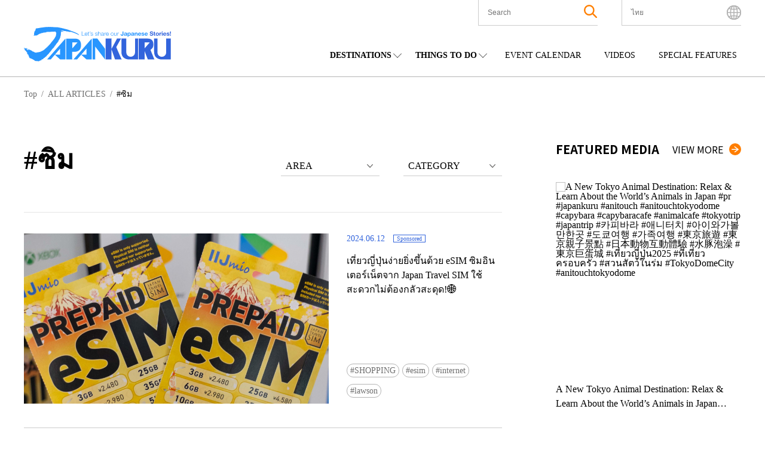

--- FILE ---
content_type: text/html; charset=UTF-8
request_url: https://www.japankuru.com/th/tag/%E0%B8%8B%E0%B8%B4%E0%B8%A1/
body_size: 41973
content:

<!DOCTYPE HTML>
<html lang="th">
<head>
<meta charset="UTF-8">
<meta http-equiv="X-UA-Compatible" content="IE=edge,chrome=1">
<meta name="viewport" content="width=device-width, initial-scale=1.0">
<link rel="icon" href="https://www.japankuru.com/gld-kanri/data/themes/japankuru/assets/favicon.ico" type="image/vnd.microsoft.icon">

<!-- Tag head -->
<!-- Google Tag Manager -->
<script>(function(w,d,s,l,i){w[l]=w[l]||[];w[l].push({'gtm.start':
new Date().getTime(),event:'gtm.js'});var f=d.getElementsByTagName(s)[0],
j=d.createElement(s),dl=l!='dataLayer'?'&l='+l:'';j.async=true;j.src=
'https://www.googletagmanager.com/gtm.js?id='+i+dl;f.parentNode.insertBefore(j,f);
})(window,document,'script','dataLayer','GTM-PNDM26');</script>
<!-- End Google Tag Manager -->

<!-- Naver Favicon Tag -->
<meta name="naver-site-verification" content="d6dcdeb13cb5f74632e8dbfff6d9838446747a9b" />


<!-- google font -->
<link rel="preconnect" href="https://fonts.googleapis.com">
<link rel="preconnect" href="https://fonts.gstatic.com" crossorigin>
<link href="https://fonts.googleapis.com/css2?family=Noto+Sans+JP:wght@400;600;700&display=swap" rel="stylesheet">


<!-- page information -->
<title>ซิม | JAPANKURU - Travel Info &amp; Stories from Japan</title>
<meta name="description" content="แนะนำการท่องเที่ยวที่สุดยอด,ข้อมูลด้านการท่องเที่ยว,ข้อมูลข่าวสาร,กิจกรรม,วัฒนธรรม,และเรื่องราวต่างๆจากทั่วญี่ปุ่น">
<!-- OGP -->
<meta property="og:title" content="ซิม | JAPANKURU - Travel Info &amp; Stories from Japan">
<meta property="og:description" content="แนะนำการท่องเที่ยวที่สุดยอด,ข้อมูลด้านการท่องเที่ยว,ข้อมูลข่าวสาร,กิจกรรม,วัฒนธรรม,และเรื่องราวต่างๆจากทั่วญี่ปุ่น">
<meta property="og:url" content="https://www.japankuru.com/th/tag/%E0%B8%8B%E0%B8%B4%E0%B8%A1/">
<meta property="og:image" content="https://img.japankuru.com/shared/img/ogimg2.jpg">
<meta property="og:site_name" content="JAPANKURU">
<meta property="fb:app_id" content="292258058289974">
<!-- <link rel="canonical" href="https://www.japankuru.com/th/tag/%E0%B8%8B%E0%B8%B4%E0%B8%A1/"> -->
	

<!-- CSS -->

<!-- JavaScript -->
	



<meta name='robots' content='max-image-preview:large' />
	<style>img:is([sizes="auto" i], [sizes^="auto," i]) { contain-intrinsic-size: 3000px 1500px }</style>
	<link rel='dns-prefetch' href='//www.googletagmanager.com' />
<script type="text/javascript" id="wpp-js" src="https://www.japankuru.com/gld-kanri/data/plugins/wordpress-popular-posts/assets/js/wpp.min.js?ver=7.3.6" data-sampling="1" data-sampling-rate="100" data-api-url="https://www.japankuru.com/wp-json/wordpress-popular-posts" data-post-id="0" data-token="cf6215de66" data-lang="th" data-debug="0"></script>
<link rel="alternate" type="application/rss+xml" title="JAPANKURU &raquo; ซิม Tag Feed" href="https://www.japankuru.com/th/tag/%e0%b8%8b%e0%b8%b4%e0%b8%a1/feed/" />
<script type="text/javascript">
/* <![CDATA[ */
window._wpemojiSettings = {"baseUrl":"https:\/\/s.w.org\/images\/core\/emoji\/15.0.3\/72x72\/","ext":".png","svgUrl":"https:\/\/s.w.org\/images\/core\/emoji\/15.0.3\/svg\/","svgExt":".svg","source":{"concatemoji":"https:\/\/www.japankuru.com\/gld-kanri\/wp-includes\/js\/wp-emoji-release.min.js?ver=6.7.4"}};
/*! This file is auto-generated */
!function(i,n){var o,s,e;function c(e){try{var t={supportTests:e,timestamp:(new Date).valueOf()};sessionStorage.setItem(o,JSON.stringify(t))}catch(e){}}function p(e,t,n){e.clearRect(0,0,e.canvas.width,e.canvas.height),e.fillText(t,0,0);var t=new Uint32Array(e.getImageData(0,0,e.canvas.width,e.canvas.height).data),r=(e.clearRect(0,0,e.canvas.width,e.canvas.height),e.fillText(n,0,0),new Uint32Array(e.getImageData(0,0,e.canvas.width,e.canvas.height).data));return t.every(function(e,t){return e===r[t]})}function u(e,t,n){switch(t){case"flag":return n(e,"\ud83c\udff3\ufe0f\u200d\u26a7\ufe0f","\ud83c\udff3\ufe0f\u200b\u26a7\ufe0f")?!1:!n(e,"\ud83c\uddfa\ud83c\uddf3","\ud83c\uddfa\u200b\ud83c\uddf3")&&!n(e,"\ud83c\udff4\udb40\udc67\udb40\udc62\udb40\udc65\udb40\udc6e\udb40\udc67\udb40\udc7f","\ud83c\udff4\u200b\udb40\udc67\u200b\udb40\udc62\u200b\udb40\udc65\u200b\udb40\udc6e\u200b\udb40\udc67\u200b\udb40\udc7f");case"emoji":return!n(e,"\ud83d\udc26\u200d\u2b1b","\ud83d\udc26\u200b\u2b1b")}return!1}function f(e,t,n){var r="undefined"!=typeof WorkerGlobalScope&&self instanceof WorkerGlobalScope?new OffscreenCanvas(300,150):i.createElement("canvas"),a=r.getContext("2d",{willReadFrequently:!0}),o=(a.textBaseline="top",a.font="600 32px Arial",{});return e.forEach(function(e){o[e]=t(a,e,n)}),o}function t(e){var t=i.createElement("script");t.src=e,t.defer=!0,i.head.appendChild(t)}"undefined"!=typeof Promise&&(o="wpEmojiSettingsSupports",s=["flag","emoji"],n.supports={everything:!0,everythingExceptFlag:!0},e=new Promise(function(e){i.addEventListener("DOMContentLoaded",e,{once:!0})}),new Promise(function(t){var n=function(){try{var e=JSON.parse(sessionStorage.getItem(o));if("object"==typeof e&&"number"==typeof e.timestamp&&(new Date).valueOf()<e.timestamp+604800&&"object"==typeof e.supportTests)return e.supportTests}catch(e){}return null}();if(!n){if("undefined"!=typeof Worker&&"undefined"!=typeof OffscreenCanvas&&"undefined"!=typeof URL&&URL.createObjectURL&&"undefined"!=typeof Blob)try{var e="postMessage("+f.toString()+"("+[JSON.stringify(s),u.toString(),p.toString()].join(",")+"));",r=new Blob([e],{type:"text/javascript"}),a=new Worker(URL.createObjectURL(r),{name:"wpTestEmojiSupports"});return void(a.onmessage=function(e){c(n=e.data),a.terminate(),t(n)})}catch(e){}c(n=f(s,u,p))}t(n)}).then(function(e){for(var t in e)n.supports[t]=e[t],n.supports.everything=n.supports.everything&&n.supports[t],"flag"!==t&&(n.supports.everythingExceptFlag=n.supports.everythingExceptFlag&&n.supports[t]);n.supports.everythingExceptFlag=n.supports.everythingExceptFlag&&!n.supports.flag,n.DOMReady=!1,n.readyCallback=function(){n.DOMReady=!0}}).then(function(){return e}).then(function(){var e;n.supports.everything||(n.readyCallback(),(e=n.source||{}).concatemoji?t(e.concatemoji):e.wpemoji&&e.twemoji&&(t(e.twemoji),t(e.wpemoji)))}))}((window,document),window._wpemojiSettings);
/* ]]> */
</script>
<link rel='stylesheet' id='sbi_styles-css' href='https://www.japankuru.com/gld-kanri/data/plugins/instagram-feed/css/sbi-styles.min.css?ver=6.10.0' type='text/css' media='all' />
<style id='wp-emoji-styles-inline-css' type='text/css'>

	img.wp-smiley, img.emoji {
		display: inline !important;
		border: none !important;
		box-shadow: none !important;
		height: 1em !important;
		width: 1em !important;
		margin: 0 0.07em !important;
		vertical-align: -0.1em !important;
		background: none !important;
		padding: 0 !important;
	}
</style>
<link rel='stylesheet' id='wp-block-library-css' href='https://www.japankuru.com/gld-kanri/wp-includes/css/dist/block-library/style.min.css?ver=6.7.4' type='text/css' media='all' />
<style id='filebird-block-filebird-gallery-style-inline-css' type='text/css'>
ul.filebird-block-filebird-gallery{margin:auto!important;padding:0!important;width:100%}ul.filebird-block-filebird-gallery.layout-grid{display:grid;grid-gap:20px;align-items:stretch;grid-template-columns:repeat(var(--columns),1fr);justify-items:stretch}ul.filebird-block-filebird-gallery.layout-grid li img{border:1px solid #ccc;box-shadow:2px 2px 6px 0 rgba(0,0,0,.3);height:100%;max-width:100%;-o-object-fit:cover;object-fit:cover;width:100%}ul.filebird-block-filebird-gallery.layout-masonry{-moz-column-count:var(--columns);-moz-column-gap:var(--space);column-gap:var(--space);-moz-column-width:var(--min-width);columns:var(--min-width) var(--columns);display:block;overflow:auto}ul.filebird-block-filebird-gallery.layout-masonry li{margin-bottom:var(--space)}ul.filebird-block-filebird-gallery li{list-style:none}ul.filebird-block-filebird-gallery li figure{height:100%;margin:0;padding:0;position:relative;width:100%}ul.filebird-block-filebird-gallery li figure figcaption{background:linear-gradient(0deg,rgba(0,0,0,.7),rgba(0,0,0,.3) 70%,transparent);bottom:0;box-sizing:border-box;color:#fff;font-size:.8em;margin:0;max-height:100%;overflow:auto;padding:3em .77em .7em;position:absolute;text-align:center;width:100%;z-index:2}ul.filebird-block-filebird-gallery li figure figcaption a{color:inherit}

</style>
<style id='classic-theme-styles-inline-css' type='text/css'>
/*! This file is auto-generated */
.wp-block-button__link{color:#fff;background-color:#32373c;border-radius:9999px;box-shadow:none;text-decoration:none;padding:calc(.667em + 2px) calc(1.333em + 2px);font-size:1.125em}.wp-block-file__button{background:#32373c;color:#fff;text-decoration:none}
</style>
<style id='global-styles-inline-css' type='text/css'>
:root{--wp--preset--aspect-ratio--square: 1;--wp--preset--aspect-ratio--4-3: 4/3;--wp--preset--aspect-ratio--3-4: 3/4;--wp--preset--aspect-ratio--3-2: 3/2;--wp--preset--aspect-ratio--2-3: 2/3;--wp--preset--aspect-ratio--16-9: 16/9;--wp--preset--aspect-ratio--9-16: 9/16;--wp--preset--color--black: #000000;--wp--preset--color--cyan-bluish-gray: #abb8c3;--wp--preset--color--white: #ffffff;--wp--preset--color--pale-pink: #f78da7;--wp--preset--color--vivid-red: #cf2e2e;--wp--preset--color--luminous-vivid-orange: #ff6900;--wp--preset--color--luminous-vivid-amber: #fcb900;--wp--preset--color--light-green-cyan: #7bdcb5;--wp--preset--color--vivid-green-cyan: #00d084;--wp--preset--color--pale-cyan-blue: #8ed1fc;--wp--preset--color--vivid-cyan-blue: #0693e3;--wp--preset--color--vivid-purple: #9b51e0;--wp--preset--gradient--vivid-cyan-blue-to-vivid-purple: linear-gradient(135deg,rgba(6,147,227,1) 0%,rgb(155,81,224) 100%);--wp--preset--gradient--light-green-cyan-to-vivid-green-cyan: linear-gradient(135deg,rgb(122,220,180) 0%,rgb(0,208,130) 100%);--wp--preset--gradient--luminous-vivid-amber-to-luminous-vivid-orange: linear-gradient(135deg,rgba(252,185,0,1) 0%,rgba(255,105,0,1) 100%);--wp--preset--gradient--luminous-vivid-orange-to-vivid-red: linear-gradient(135deg,rgba(255,105,0,1) 0%,rgb(207,46,46) 100%);--wp--preset--gradient--very-light-gray-to-cyan-bluish-gray: linear-gradient(135deg,rgb(238,238,238) 0%,rgb(169,184,195) 100%);--wp--preset--gradient--cool-to-warm-spectrum: linear-gradient(135deg,rgb(74,234,220) 0%,rgb(151,120,209) 20%,rgb(207,42,186) 40%,rgb(238,44,130) 60%,rgb(251,105,98) 80%,rgb(254,248,76) 100%);--wp--preset--gradient--blush-light-purple: linear-gradient(135deg,rgb(255,206,236) 0%,rgb(152,150,240) 100%);--wp--preset--gradient--blush-bordeaux: linear-gradient(135deg,rgb(254,205,165) 0%,rgb(254,45,45) 50%,rgb(107,0,62) 100%);--wp--preset--gradient--luminous-dusk: linear-gradient(135deg,rgb(255,203,112) 0%,rgb(199,81,192) 50%,rgb(65,88,208) 100%);--wp--preset--gradient--pale-ocean: linear-gradient(135deg,rgb(255,245,203) 0%,rgb(182,227,212) 50%,rgb(51,167,181) 100%);--wp--preset--gradient--electric-grass: linear-gradient(135deg,rgb(202,248,128) 0%,rgb(113,206,126) 100%);--wp--preset--gradient--midnight: linear-gradient(135deg,rgb(2,3,129) 0%,rgb(40,116,252) 100%);--wp--preset--font-size--small: 13px;--wp--preset--font-size--medium: 20px;--wp--preset--font-size--large: 36px;--wp--preset--font-size--x-large: 42px;--wp--preset--spacing--20: 0.44rem;--wp--preset--spacing--30: 0.67rem;--wp--preset--spacing--40: 1rem;--wp--preset--spacing--50: 1.5rem;--wp--preset--spacing--60: 2.25rem;--wp--preset--spacing--70: 3.38rem;--wp--preset--spacing--80: 5.06rem;--wp--preset--shadow--natural: 6px 6px 9px rgba(0, 0, 0, 0.2);--wp--preset--shadow--deep: 12px 12px 50px rgba(0, 0, 0, 0.4);--wp--preset--shadow--sharp: 6px 6px 0px rgba(0, 0, 0, 0.2);--wp--preset--shadow--outlined: 6px 6px 0px -3px rgba(255, 255, 255, 1), 6px 6px rgba(0, 0, 0, 1);--wp--preset--shadow--crisp: 6px 6px 0px rgba(0, 0, 0, 1);}:where(.is-layout-flex){gap: 0.5em;}:where(.is-layout-grid){gap: 0.5em;}body .is-layout-flex{display: flex;}.is-layout-flex{flex-wrap: wrap;align-items: center;}.is-layout-flex > :is(*, div){margin: 0;}body .is-layout-grid{display: grid;}.is-layout-grid > :is(*, div){margin: 0;}:where(.wp-block-columns.is-layout-flex){gap: 2em;}:where(.wp-block-columns.is-layout-grid){gap: 2em;}:where(.wp-block-post-template.is-layout-flex){gap: 1.25em;}:where(.wp-block-post-template.is-layout-grid){gap: 1.25em;}.has-black-color{color: var(--wp--preset--color--black) !important;}.has-cyan-bluish-gray-color{color: var(--wp--preset--color--cyan-bluish-gray) !important;}.has-white-color{color: var(--wp--preset--color--white) !important;}.has-pale-pink-color{color: var(--wp--preset--color--pale-pink) !important;}.has-vivid-red-color{color: var(--wp--preset--color--vivid-red) !important;}.has-luminous-vivid-orange-color{color: var(--wp--preset--color--luminous-vivid-orange) !important;}.has-luminous-vivid-amber-color{color: var(--wp--preset--color--luminous-vivid-amber) !important;}.has-light-green-cyan-color{color: var(--wp--preset--color--light-green-cyan) !important;}.has-vivid-green-cyan-color{color: var(--wp--preset--color--vivid-green-cyan) !important;}.has-pale-cyan-blue-color{color: var(--wp--preset--color--pale-cyan-blue) !important;}.has-vivid-cyan-blue-color{color: var(--wp--preset--color--vivid-cyan-blue) !important;}.has-vivid-purple-color{color: var(--wp--preset--color--vivid-purple) !important;}.has-black-background-color{background-color: var(--wp--preset--color--black) !important;}.has-cyan-bluish-gray-background-color{background-color: var(--wp--preset--color--cyan-bluish-gray) !important;}.has-white-background-color{background-color: var(--wp--preset--color--white) !important;}.has-pale-pink-background-color{background-color: var(--wp--preset--color--pale-pink) !important;}.has-vivid-red-background-color{background-color: var(--wp--preset--color--vivid-red) !important;}.has-luminous-vivid-orange-background-color{background-color: var(--wp--preset--color--luminous-vivid-orange) !important;}.has-luminous-vivid-amber-background-color{background-color: var(--wp--preset--color--luminous-vivid-amber) !important;}.has-light-green-cyan-background-color{background-color: var(--wp--preset--color--light-green-cyan) !important;}.has-vivid-green-cyan-background-color{background-color: var(--wp--preset--color--vivid-green-cyan) !important;}.has-pale-cyan-blue-background-color{background-color: var(--wp--preset--color--pale-cyan-blue) !important;}.has-vivid-cyan-blue-background-color{background-color: var(--wp--preset--color--vivid-cyan-blue) !important;}.has-vivid-purple-background-color{background-color: var(--wp--preset--color--vivid-purple) !important;}.has-black-border-color{border-color: var(--wp--preset--color--black) !important;}.has-cyan-bluish-gray-border-color{border-color: var(--wp--preset--color--cyan-bluish-gray) !important;}.has-white-border-color{border-color: var(--wp--preset--color--white) !important;}.has-pale-pink-border-color{border-color: var(--wp--preset--color--pale-pink) !important;}.has-vivid-red-border-color{border-color: var(--wp--preset--color--vivid-red) !important;}.has-luminous-vivid-orange-border-color{border-color: var(--wp--preset--color--luminous-vivid-orange) !important;}.has-luminous-vivid-amber-border-color{border-color: var(--wp--preset--color--luminous-vivid-amber) !important;}.has-light-green-cyan-border-color{border-color: var(--wp--preset--color--light-green-cyan) !important;}.has-vivid-green-cyan-border-color{border-color: var(--wp--preset--color--vivid-green-cyan) !important;}.has-pale-cyan-blue-border-color{border-color: var(--wp--preset--color--pale-cyan-blue) !important;}.has-vivid-cyan-blue-border-color{border-color: var(--wp--preset--color--vivid-cyan-blue) !important;}.has-vivid-purple-border-color{border-color: var(--wp--preset--color--vivid-purple) !important;}.has-vivid-cyan-blue-to-vivid-purple-gradient-background{background: var(--wp--preset--gradient--vivid-cyan-blue-to-vivid-purple) !important;}.has-light-green-cyan-to-vivid-green-cyan-gradient-background{background: var(--wp--preset--gradient--light-green-cyan-to-vivid-green-cyan) !important;}.has-luminous-vivid-amber-to-luminous-vivid-orange-gradient-background{background: var(--wp--preset--gradient--luminous-vivid-amber-to-luminous-vivid-orange) !important;}.has-luminous-vivid-orange-to-vivid-red-gradient-background{background: var(--wp--preset--gradient--luminous-vivid-orange-to-vivid-red) !important;}.has-very-light-gray-to-cyan-bluish-gray-gradient-background{background: var(--wp--preset--gradient--very-light-gray-to-cyan-bluish-gray) !important;}.has-cool-to-warm-spectrum-gradient-background{background: var(--wp--preset--gradient--cool-to-warm-spectrum) !important;}.has-blush-light-purple-gradient-background{background: var(--wp--preset--gradient--blush-light-purple) !important;}.has-blush-bordeaux-gradient-background{background: var(--wp--preset--gradient--blush-bordeaux) !important;}.has-luminous-dusk-gradient-background{background: var(--wp--preset--gradient--luminous-dusk) !important;}.has-pale-ocean-gradient-background{background: var(--wp--preset--gradient--pale-ocean) !important;}.has-electric-grass-gradient-background{background: var(--wp--preset--gradient--electric-grass) !important;}.has-midnight-gradient-background{background: var(--wp--preset--gradient--midnight) !important;}.has-small-font-size{font-size: var(--wp--preset--font-size--small) !important;}.has-medium-font-size{font-size: var(--wp--preset--font-size--medium) !important;}.has-large-font-size{font-size: var(--wp--preset--font-size--large) !important;}.has-x-large-font-size{font-size: var(--wp--preset--font-size--x-large) !important;}
:where(.wp-block-post-template.is-layout-flex){gap: 1.25em;}:where(.wp-block-post-template.is-layout-grid){gap: 1.25em;}
:where(.wp-block-columns.is-layout-flex){gap: 2em;}:where(.wp-block-columns.is-layout-grid){gap: 2em;}
:root :where(.wp-block-pullquote){font-size: 1.5em;line-height: 1.6;}
</style>
<link rel='stylesheet' id='contact-form-7-css' href='https://www.japankuru.com/gld-kanri/data/plugins/contact-form-7/includes/css/styles.css?ver=6.1.4' type='text/css' media='all' />
<link rel='stylesheet' id='cf7msm_styles-css' href='https://www.japankuru.com/gld-kanri/data/plugins/contact-form-7-multi-step-module/resources/cf7msm.css?ver=4.5' type='text/css' media='all' />
<style id='dominant-color-styles-inline-css' type='text/css'>
img[data-dominant-color]:not(.has-transparency) { background-color: var(--dominant-color); }
</style>
<link rel='stylesheet' id='ez-toc-css' href='https://www.japankuru.com/gld-kanri/data/plugins/easy-table-of-contents/assets/css/screen.min.css?ver=2.0.80' type='text/css' media='all' />
<style id='ez-toc-inline-css' type='text/css'>
div#ez-toc-container .ez-toc-title {font-size: 120%;}div#ez-toc-container .ez-toc-title {font-weight: 500;}div#ez-toc-container ul li , div#ez-toc-container ul li a {font-size: 95%;}div#ez-toc-container ul li , div#ez-toc-container ul li a {font-weight: 500;}div#ez-toc-container nav ul ul li {font-size: 90%;}.ez-toc-box-title {font-weight: bold; margin-bottom: 10px; text-align: center; text-transform: uppercase; letter-spacing: 1px; color: #666; padding-bottom: 5px;position:absolute;top:-4%;left:5%;background-color: inherit;transition: top 0.3s ease;}.ez-toc-box-title.toc-closed {top:-25%;}
.ez-toc-container-direction {direction: ltr;}.ez-toc-counter ul{counter-reset: item ;}.ez-toc-counter nav ul li a::before {content: counters(item, '.', decimal) '. ';display: inline-block;counter-increment: item;flex-grow: 0;flex-shrink: 0;margin-right: .2em; float: left; }.ez-toc-widget-direction {direction: ltr;}.ez-toc-widget-container ul{counter-reset: item ;}.ez-toc-widget-container nav ul li a::before {content: counters(item, '.', decimal) '. ';display: inline-block;counter-increment: item;flex-grow: 0;flex-shrink: 0;margin-right: .2em; float: left; }
</style>
<link rel='stylesheet' id='wordpress-popular-posts-css-css' href='https://www.japankuru.com/gld-kanri/data/plugins/wordpress-popular-posts/assets/css/wpp.css?ver=7.3.6' type='text/css' media='all' />
<link rel='stylesheet' id='main-css' href='https://www.japankuru.com/gld-kanri/data/themes/japankuru/assets/main-CGq-B_Hz.css?ver=1' type='text/css' media='all' />
<link rel='stylesheet' id='jquery.lightbox.min.css-css' href='https://www.japankuru.com/gld-kanri/data/plugins/wp-jquery-lightbox/lightboxes/wp-jquery-lightbox/styles/lightbox.min.css?ver=2.3.4' type='text/css' media='all' />
<link rel='stylesheet' id='jqlb-overrides-css' href='https://www.japankuru.com/gld-kanri/data/plugins/wp-jquery-lightbox/lightboxes/wp-jquery-lightbox/styles/overrides.css?ver=2.3.4' type='text/css' media='all' />
<style id='jqlb-overrides-inline-css' type='text/css'>

			#outerImageContainer {
				box-shadow: 0 0 4px 2px rgba(0,0,0,.2);
			}
			#imageContainer{
				padding: 6px;
			}
			#imageDataContainer {
				box-shadow: 0 -4px 0 0 #fff, 0 0 4px 2px rgba(0,0,0,.1);
				z-index: auto;
			}
			#prevArrow,
			#nextArrow{
				background-color: rgba(255,255,255,.7;
				color: #000000;
			}
</style>
<script type="text/javascript" src="https://www.japankuru.com/gld-kanri/wp-includes/js/jquery/jquery.min.js?ver=3.7.1" id="jquery-core-js"></script>
<script type="text/javascript" src="https://www.japankuru.com/gld-kanri/wp-includes/js/jquery/jquery-migrate.min.js?ver=3.4.1" id="jquery-migrate-js"></script>

<!-- Google tag (gtag.js) snippet added by Site Kit -->
<!-- Google Analytics snippet added by Site Kit -->
<script type="text/javascript" src="https://www.googletagmanager.com/gtag/js?id=GT-NGBJDBD" id="google_gtagjs-js" async></script>
<script type="text/javascript" id="google_gtagjs-js-after">
/* <![CDATA[ */
window.dataLayer = window.dataLayer || [];function gtag(){dataLayer.push(arguments);}
gtag("set","linker",{"domains":["www.japankuru.com"]});
gtag("js", new Date());
gtag("set", "developer_id.dZTNiMT", true);
gtag("config", "GT-NGBJDBD");
/* ]]> */
</script>
<link rel="https://api.w.org/" href="https://www.japankuru.com/wp-json/" /><link rel="alternate" title="JSON" type="application/json" href="https://www.japankuru.com/wp-json/wp/v2/tags/143459" /><link rel="EditURI" type="application/rsd+xml" title="RSD" href="https://www.japankuru.com/gld-kanri/xmlrpc.php?rsd" />
<meta name="generator" content="WordPress 6.7.4" />
<meta name="generator" content="dominant-color-images 1.2.0">
<meta name="generator" content="Site Kit by Google 1.170.0" />            <style id="wpp-loading-animation-styles">@-webkit-keyframes bgslide{from{background-position-x:0}to{background-position-x:-200%}}@keyframes bgslide{from{background-position-x:0}to{background-position-x:-200%}}.wpp-widget-block-placeholder,.wpp-shortcode-placeholder{margin:0 auto;width:60px;height:3px;background:#dd3737;background:linear-gradient(90deg,#dd3737 0%,#571313 10%,#dd3737 100%);background-size:200% auto;border-radius:3px;-webkit-animation:bgslide 1s infinite linear;animation:bgslide 1s infinite linear}</style>
            <meta name="google-site-verification" content="zNVWtj-hLI_8qQtYJzwlUBtQqSCosR5B-y_uebjN6yI"><meta name="google-site-verification" content="nm6y4SmenQPyNs47HvkXvjM9goM6UJbstBsAbVo6ZHE">		<style type="text/css" id="wp-custom-css">
			@media (max-width: 1200px) {
    .mvAreaContentsItem__link--textPart--text {
        font-size: 1.8rem;
    }
}
.mvAreaContentsItem__link--textPart--text>a {
   overflow: hidden;
    display: -webkit-box;
    -webkit-box-orient: vertical;
    -webkit-line-clamp: 6;
}

.eventAllList__img {background-color: transparent;}

.eventListPage {margin: 0 auto;}

@media (max-width: 768px) {
    .eventListPage {
        margin: 100px auto 50px;
    }
}
.yourPostSpace {
	display:none;
}


		</style>
		

</head>

<body class="archive tag tag-143459">
<!-- Tag body -->
<!-- Google Tag Manager (noscript) -->
<noscript><iframe src="https://www.googletagmanager.com/ns.html?id=GTM-PNDM26"
height="0" width="0" style="display:none;visibility:hidden"></iframe></noscript>
<!-- End Google Tag Manager (noscript) -->

  <header class="lHeader">
    <div class="inner">
      <div class="logoArea">
        <h1><a href="https://www.japankuru.com/th"><img src="https://www.japankuru.com/gld-kanri/data/themes/japankuru/assets/images/logo.svg" alt="japankuru" width="246" height="58" loading="lazy"></a></h1>
      </div>
          <div class="headerContents">
      <div class="headerContents__setting">
        <ul class="headerContents__settingList">
          <li class="headerContents__settingListItem headerContents__settingListItem--searchArea">
            <button class="spSearchShow__btn">
              <span class="searchAreaIcon"><img class="searchAreaIconImg" src="https://www.japankuru.com/gld-kanri/data/themes/japankuru/assets/images/icon/icon_search.svg" alt="search" width="22" height="22" loading="lazy"></span>
            </button>

            <div class="inner">
              <div class="searchBox">
                <div class="searchBox__inner">
                  <form method="get" id="searchform" action="https://www.japankuru.com/th/">
  <label for="searchWord" class="searchWord__label">The Keyword</label>
  <input type="text" name="s" value="" aria-label="search" id="searchWord" placeholder="Search" class="searchWord__input">
  <button class="searchAreaIcon searchRunBtn" type="submit">
    <img class="searchAreaIconImg" src="https://www.japankuru.com/gld-kanri/data/themes/japankuru/assets/images/icon/icon_search.svg" alt="search" width="22" height="22">
  </button>
</form>
                </div>
              </div>
            </div>

            <div class="searchClose"></div>
          </li>

          <li class="headerContents__settingListItem headerContents__settingListItem--languageArea">
            <div class="languageAreaInner">
              <div class="nowSet">
                <span class="nowSetLanguage">ไทย</span>
              </div>
              <ul class="choiceLanguage">
                	<li class="lang-item lang-item-312 lang-item-zh no-translation lang-item-first"><a  lang="zh-CN" hreflang="zh-CN" href="https://www.japankuru.com/zh/">中文简体</a></li>
	<li class="lang-item lang-item-317 lang-item-th current-lang"><a  lang="th" hreflang="th" href="https://www.japankuru.com/th/tag/%e0%b8%8b%e0%b8%b4%e0%b8%a1/">ไทย</a></li>
	<li class="lang-item lang-item-322 lang-item-vi no-translation"><a  lang="vi" hreflang="vi" href="https://www.japankuru.com/vi/">Tiếng Việt</a></li>
	<li class="lang-item lang-item-76 lang-item-ja no-translation"><a  lang="ja" hreflang="ja" href="https://www.japankuru.com/ja/">日本語</a></li>
	<li class="lang-item lang-item-327 lang-item-tw no-translation"><a  lang="zh-TW" hreflang="zh-TW" href="https://www.japankuru.com/tw/">中文繁體</a></li>
	<li class="lang-item lang-item-107 lang-item-en no-translation"><a  lang="en" hreflang="en" href="https://www.japankuru.com/en/">English</a></li>
	<li class="lang-item lang-item-189820 lang-item-id no-translation"><a  lang="id-ID" hreflang="id-ID" href="https://www.japankuru.com/id/">Bahasa Indonesia</a></li>
	<li class="lang-item lang-item-297 lang-item-fr no-translation"><a  lang="fr-FR" hreflang="fr-FR" href="https://www.japankuru.com/fr/">Français</a></li>
	<li class="lang-item lang-item-307 lang-item-ko no-translation"><a  lang="ko-KR" hreflang="ko-KR" href="https://www.japankuru.com/ko/">한국어</a></li>
              </ul>
              <div class="languageClose"></div>
            </div>
            <span class="languageAreaIcon"><img class="languageAreaIconImg"  src="https://www.japankuru.com/gld-kanri/data/themes/japankuru/assets/images/icon/icon_earth.svg" alt="language" width="24" height="24" loading="lazy"></span>
          </li>

        </ul>

        <div class="spMenuBtn">
          <span class="spMenuBtn__bar"></span>
          <span class="spMenuBtn__bar"></span>
          <span class="spMenuBtn__bar"></span>
        </div>
      </div>

      <div class="headerContents__navi">
        <nav>
          <ul class="headerContents__naviList">
            <li class="headerContents__naviListItem verDrop">
              <span class="parentMenu">DESTINATIONS</span>
              <div class="childMenuArea">
                <span class="childMenuTitle">REGIONS</span>
                <ul class="childMenuList verJapan">
                <li class="childMenuListItem"><a class="childMenuListItem__link" href="https://www.japankuru.com/th/map-of-japan/nationwide/">NATIONWIDE</a></li><li class="childMenuListItem"><a class="childMenuListItem__link" href="https://www.japankuru.com/th/map-of-japan/hokkaido/">ฮอกไกโด</a></li><li class="childMenuListItem"><a class="childMenuListItem__link" href="https://www.japankuru.com/th/map-of-japan/tohoku/">โทโฮคุ</a></li><li class="childMenuListItem"><a class="childMenuListItem__link" href="https://www.japankuru.com/th/map-of-japan/kanto/">คันโต</a></li><li class="childMenuListItem"><a class="childMenuListItem__link" href="https://www.japankuru.com/th/map-of-japan/chubu/">ชูบุ</a></li><li class="childMenuListItem"><a class="childMenuListItem__link" href="https://www.japankuru.com/th/map-of-japan/kansai/">คันไซ</a></li><li class="childMenuListItem"><a class="childMenuListItem__link" href="https://www.japankuru.com/th/map-of-japan/chugoku/">ชูโกกุ</a></li><li class="childMenuListItem"><a class="childMenuListItem__link" href="https://www.japankuru.com/th/map-of-japan/shikoku/">ชิโกกุ</a></li><li class="childMenuListItem"><a class="childMenuListItem__link" href="https://www.japankuru.com/th/map-of-japan/kyushu/">คิวชู</a></li><li class="childMenuListItem"><a class="childMenuListItem__link" href="https://www.japankuru.com/th/map-of-japan/okinawa/">โอกินาว่า</a></li>                </ul>
              </div>
            </li>
            <li class="headerContents__naviListItem verDrop">
              <span class="parentMenu">THINGS TO DO</span>
              <div class="childMenuArea verCategory">
                <span class="childMenuTitle">CATEGORIES</span>
                <ul class="childMenuList">
                                                        <li class="childMenuListItem orderFood"><a class="childMenuListItem__link"  href="https://www.japankuru.com/th/category/food/">FOOD</a></li>
                                      <li class="childMenuListItem orderFood"><a class="childMenuListItem__link"  href="https://www.japankuru.com/th/category/shopping/">SHOPPING</a></li>
                                      <li class="childMenuListItem orderFood"><a class="childMenuListItem__link"  href="https://www.japankuru.com/th/category/accommodation/">ACCOMODATION</a></li>
                                      <li class="childMenuListItem orderFood"><a class="childMenuListItem__link"  href="https://www.japankuru.com/th/category/culture/">CULTURE</a></li>
                                      <li class="childMenuListItem orderFood"><a class="childMenuListItem__link"  href="https://www.japankuru.com/th/category/entertainment/">ENTERTAINMENT</a></li>
                                      <li class="childMenuListItem orderFood"><a class="childMenuListItem__link"  href="https://www.japankuru.com/th/category/tour/">TOUR</a></li>
                                  </ul>
              </div>
            </li>
            <li class="headerContents__naviListItem">
              <a class="headerContents__naviListItemLink" href="https://www.japankuru.com/th/event-calendar/">
                <span class="headerContents__naviListItemLink--text">
                EVENT CALENDAR                </span>
                <span class="naviArrow">
                  <img class="naviArrow__img" src="https://www.japankuru.com/gld-kanri/data/themes/japankuru/assets/images/icon/icon_arrow2.svg" alt="→" width="12" height="10" loading="lazy">
                </span>
              </a>
            </li>
                                    <li class="headerContents__naviListItem">
              <a class="headerContents__naviListItemLink" href="https://www.japankuru.com/th/videos/">
                <span class="headerContents__naviListItemLink--text">VIDEOS</span>
                <span class="naviArrow">
                  <img class="naviArrow__img" src="https://www.japankuru.com/gld-kanri/data/themes/japankuru/assets/images/icon/icon_arrow2.svg" alt="→" width="12" height="10" loading="lazy">
                </span>
              </a>
            </li>
                        <li class="headerContents__naviListItem">
              <a class="headerContents__naviListItemLink" href="https://www.japankuru.com/en/se/">
                <span class="headerContents__naviListItemLink--text">SPECIAL FEATURES</span>
                <span class="naviArrow">
                  <img class="naviArrow__img" src="https://www.japankuru.com/gld-kanri/data/themes/japankuru/assets/images/icon/icon_arrow2.svg" alt="→" width="12" height="10" loading="lazy">
                </span>
              </a>
            </li>
                        
          </ul>
        </nav>

        <ul class="spMenuCompanyProfileList">
                                <li class="spMenuCompanyProfileListItem"><a class="spMenuCompanyProfileListItem__link" href="https://www.gldaily.com/services/japankuru/" target="_blank" rel="noopener noreferrer">ABOUT US</a></li>
                      <li class="spMenuCompanyProfileListItem"><a class="spMenuCompanyProfileListItem__link" href="https://www.japankuru.com/en/contact/" target="_blank" rel="noopener noreferrer">CONTACT</a></li>
                      <li class="spMenuCompanyProfileListItem"><a class="spMenuCompanyProfileListItem__link" href="https://www.japankuru.com/th/privacy-policy/" target="" rel="noopener noreferrer">PRIVACY POLICY</a></li>
                      <li class="spMenuCompanyProfileListItem"><a class="spMenuCompanyProfileListItem__link" href="http://www.gldaily.com/" target="_blank" rel="noopener noreferrer">GLOBAL DAILY CO.LTD.</a></li>
                  </ul>

        <div class="spMenuSnsArea">
          <h2 class="spMenuSnsAreaTitle"><span class="spMenuSnsAreaTitleText">Follow us!</span></h2>
          <ul class="spMenuSnsAreaList">
                        <li class="spMenuSnsAreaListItem">
              <a class="spMenuSnsAreaListItem__link" href="https://www.facebook.com/Japankuru/" target="_blank" rel="noopener noreferrer">
                <img class="spMenuSnsAreaListItem__link--img" src="https://www.japankuru.com/gld-kanri/data/uploads/2024/03/icon_sns_fb.svg" alt="facebook" width="33" height="33" loading="lazy">
              </a>
            </li>
                        <li class="spMenuSnsAreaListItem">
              <a class="spMenuSnsAreaListItem__link" href="https://twitter.com/japankuru" target="_blank" rel="noopener noreferrer">
                <img class="spMenuSnsAreaListItem__link--img" src="https://www.japankuru.com/gld-kanri/data/uploads/2024/03/icon_sns_x.svg" alt="twitter X" width="33" height="33" loading="lazy">
              </a>
            </li>
                        <li class="spMenuSnsAreaListItem">
              <a class="spMenuSnsAreaListItem__link" href="https://www.instagram.com/japankuru/" target="_blank" rel="noopener noreferrer">
                <img class="spMenuSnsAreaListItem__link--img" src="https://www.japankuru.com/gld-kanri/data/uploads/2024/03/icon_sns_insta.svg" alt="instagram" width="33" height="33" loading="lazy">
              </a>
            </li>
                        <li class="spMenuSnsAreaListItem">
              <a class="spMenuSnsAreaListItem__link" href="https://www.weibo.com/japankuru" target="_blank" rel="noopener noreferrer">
                <img class="spMenuSnsAreaListItem__link--img" src="https://www.japankuru.com/gld-kanri/data/uploads/2024/03/icon_sns_weibo.svg" alt="weibo" width="33" height="33" loading="lazy">
              </a>
            </li>
                        <li class="spMenuSnsAreaListItem">
              <a class="spMenuSnsAreaListItem__link" href="https://www.pinterest.jp/japankuru/" target="_blank" rel="noopener noreferrer">
                <img class="spMenuSnsAreaListItem__link--img" src="https://www.japankuru.com/gld-kanri/data/uploads/2024/03/icon_sns_pinterest.svg" alt="Pinterest" width="33" height="33" loading="lazy">
              </a>
            </li>
                        <li class="spMenuSnsAreaListItem">
              <a class="spMenuSnsAreaListItem__link" href="https://cometojapankuru.blogspot.com/" target="_blank" rel="noopener noreferrer">
                <img class="spMenuSnsAreaListItem__link--img" src="https://www.japankuru.com/gld-kanri/data/uploads/2024/03/icon_sns_b.svg" alt="Blogger" width="33" height="33" loading="lazy">
              </a>
            </li>
                        <li class="spMenuSnsAreaListItem">
              <a class="spMenuSnsAreaListItem__link" href="https://blog.naver.com/iamryo" target="_blank" rel="noopener noreferrer">
                <img class="spMenuSnsAreaListItem__link--img" src="https://www.japankuru.com/gld-kanri/data/uploads/2024/03/icon_sns_n.svg" alt="Naver" width="33" height="33" loading="lazy">
              </a>
            </li>
                        <li class="spMenuSnsAreaListItem">
              <a class="spMenuSnsAreaListItem__link" href="https://japankuru.pixnet.net/blog" target="_blank" rel="noopener noreferrer">
                <img class="spMenuSnsAreaListItem__link--img" src="https://www.japankuru.com/gld-kanri/data/uploads/2024/03/icon_sns_pixnet.svg" alt="pixnet" width="33" height="33" loading="lazy">
              </a>
            </li>
                        <li class="spMenuSnsAreaListItem">
              <a class="spMenuSnsAreaListItem__link" href="https://vimeo.com/japankuru" target="_blank" rel="noopener noreferrer">
                <img class="spMenuSnsAreaListItem__link--img" src="https://www.japankuru.com/gld-kanri/data/uploads/2024/03/icon_sns_vimeo.svg" alt="vimeo" width="33" height="33" loading="lazy">
              </a>
            </li>
                        <li class="spMenuSnsAreaListItem">
              <a class="spMenuSnsAreaListItem__link" href="https://www.youtube.com/channel/UCXYxorFmaYudXCVRNm2DZfg" target="_blank" rel="noopener noreferrer">
                <img class="spMenuSnsAreaListItem__link--img" src="https://www.japankuru.com/gld-kanri/data/uploads/2024/03/icon_sns_yt.svg" alt="youtube" width="33" height="33" loading="lazy">
              </a>
            </li>
                      </ul>
        </div>

      </div>

    </div>

    </div>
  </header><!-- /.l-header -->

  <main id="top" class="lMain">
<nav class="breadCrumb" aria-label="Breadcrumb">
  <ul class="breadCrumb__list" itemscope itemtype="https://schema.org/BreadcrumbList">
    <li class="breadCrumb__item" itemprop="itemListElement" itemscope itemtype="https://schema.org/ListItem">
      <a class="breadCrumb__link" href="https://www.japankuru.com/th" itemprop="item"><span itemprop="name">Top</span></a>/
      <meta itemprop="position" content="1" />
    </li>
    <li class="breadCrumb__item" itemprop="itemListElement" itemscope itemtype="https://schema.org/ListItem">
      <a class="breadCrumb__link" href="https://www.japankuru.com/th/article-list/"itemprop="item"><span itemprop="name">ALL ARTICLES</span></a>/
      <meta itemprop="position" content="2" />
    </li>
          <li class="breadCrumb__item" itemprop="itemListElement" itemscope itemtype="https://schema.org/ListItem">
        <a class="breadCrumb__link" href="https://www.japankuru.com/th/shopping/60470/"itemprop="item"><span itemprop="name">#ซิม</span></a>
        <meta itemprop="position" content="3" />
      </li>
      </ul>
</nav>

<article class="mainContents">

  <div class="latestArea latestArea--verArticleListPage">

    <div class="articleListPage__intro">
              <h2 class="articleListPage__title">#ซิม</h2>
            
<nav class="articleListPage__menuPart">
  <ul class="articleListPage__list">
    <li class="articleListPage__listItem articleListPage__listItem--area">
      <span class="articleListPage__parent">AREA<span class="articleListPage__iconArrow"></span></span>

      <ul class="articleListPage__childMenu articleListPage__childMenu--area">
                          <li class="articleListPage__childMenuItem ">
            <a class="articleListPage__link" href="https://www.japankuru.com/th/map-of-japan/nationwide/">NATIONWIDE</a>

            
          </li>
                  <li class="articleListPage__childMenuItem articleListPage__childMenuItem--haveList">
            <a class="articleListPage__link" href="https://www.japankuru.com/th/map-of-japan/hokkaido/">ฮอกไกโด</a>

                          <div class="articleListPage__cityListSwitch">
                <img class="articleListPage__cityListSwitchArrow" src="https://www.japankuru.com/gld-kanri/data/themes/japankuru/assets/images/icon/icon_arrow3_t.svg" alt="↓" width="16" height="9" loading="lazy">
              </div>

              <ul class="articleListPage__cityList">
                                  <li class="articleListPage__cityItem">
                    <a class="articleListPage__cityItemLink" href="https://www.japankuru.com/th/map-of-japan/hokkaido/niki">NIKI</a>
                  </li>
                                  <li class="articleListPage__cityItem">
                    <a class="articleListPage__cityItemLink" href="https://www.japankuru.com/th/map-of-japan/hokkaido/niseko">NISEKO</a>
                  </li>
                                  <li class="articleListPage__cityItem">
                    <a class="articleListPage__cityItemLink" href="https://www.japankuru.com/th/map-of-japan/hokkaido/otaru">OTARU</a>
                  </li>
                                  <li class="articleListPage__cityItem">
                    <a class="articleListPage__cityItemLink" href="https://www.japankuru.com/th/map-of-japan/hokkaido/sapporo">SAPPORO</a>
                  </li>
                              </ul>
            
          </li>
                  <li class="articleListPage__childMenuItem articleListPage__childMenuItem--haveList">
            <a class="articleListPage__link" href="https://www.japankuru.com/th/map-of-japan/tohoku/">โทโฮคุ</a>

                          <div class="articleListPage__cityListSwitch">
                <img class="articleListPage__cityListSwitchArrow" src="https://www.japankuru.com/gld-kanri/data/themes/japankuru/assets/images/icon/icon_arrow3_t.svg" alt="↓" width="16" height="9" loading="lazy">
              </div>

              <ul class="articleListPage__cityList">
                                  <li class="articleListPage__cityItem">
                    <a class="articleListPage__cityItemLink" href="https://www.japankuru.com/th/map-of-japan/tohoku/yamagata">ยามากาตะ</a>
                  </li>
                                  <li class="articleListPage__cityItem">
                    <a class="articleListPage__cityItemLink" href="https://www.japankuru.com/th/map-of-japan/tohoku/fukushima">ฟุกุชิมะ</a>
                  </li>
                                  <li class="articleListPage__cityItem">
                    <a class="articleListPage__cityItemLink" href="https://www.japankuru.com/th/map-of-japan/tohoku/akita">อาคิตะ</a>
                  </li>
                              </ul>
            
          </li>
                  <li class="articleListPage__childMenuItem articleListPage__childMenuItem--haveList">
            <a class="articleListPage__link" href="https://www.japankuru.com/th/map-of-japan/kanto/">คันโต</a>

                          <div class="articleListPage__cityListSwitch">
                <img class="articleListPage__cityListSwitchArrow" src="https://www.japankuru.com/gld-kanri/data/themes/japankuru/assets/images/icon/icon_arrow3_t.svg" alt="↓" width="16" height="9" loading="lazy">
              </div>

              <ul class="articleListPage__cityList">
                                  <li class="articleListPage__cityItem">
                    <a class="articleListPage__cityItemLink" href="https://www.japankuru.com/th/map-of-japan/kanto/gunma">กุนมะ</a>
                  </li>
                                  <li class="articleListPage__cityItem">
                    <a class="articleListPage__cityItemLink" href="https://www.japankuru.com/th/map-of-japan/kanto/tochigi">โทจิกิ</a>
                  </li>
                                  <li class="articleListPage__cityItem">
                    <a class="articleListPage__cityItemLink" href="https://www.japankuru.com/th/map-of-japan/kanto/tokyo">โตเกียว</a>
                  </li>
                              </ul>
            
          </li>
                  <li class="articleListPage__childMenuItem articleListPage__childMenuItem--haveList">
            <a class="articleListPage__link" href="https://www.japankuru.com/th/map-of-japan/chubu/">ชูบุ</a>

                          <div class="articleListPage__cityListSwitch">
                <img class="articleListPage__cityListSwitchArrow" src="https://www.japankuru.com/gld-kanri/data/themes/japankuru/assets/images/icon/icon_arrow3_t.svg" alt="↓" width="16" height="9" loading="lazy">
              </div>

              <ul class="articleListPage__cityList">
                                  <li class="articleListPage__cityItem">
                    <a class="articleListPage__cityItemLink" href="https://www.japankuru.com/th/map-of-japan/chubu/niigata">นีงะตะ</a>
                  </li>
                                  <li class="articleListPage__cityItem">
                    <a class="articleListPage__cityItemLink" href="https://www.japankuru.com/th/map-of-japan/chubu/shizuoka">ชิซุโอกะ</a>
                  </li>
                                  <li class="articleListPage__cityItem">
                    <a class="articleListPage__cityItemLink" href="https://www.japankuru.com/th/map-of-japan/chubu/nagano">ชิซุโอกะ</a>
                  </li>
                                  <li class="articleListPage__cityItem">
                    <a class="articleListPage__cityItemLink" href="https://www.japankuru.com/th/map-of-japan/chubu/nagoya">นาโกย่า</a>
                  </li>
                              </ul>
            
          </li>
                  <li class="articleListPage__childMenuItem articleListPage__childMenuItem--haveList">
            <a class="articleListPage__link" href="https://www.japankuru.com/th/map-of-japan/kansai/">คันไซ</a>

                          <div class="articleListPage__cityListSwitch">
                <img class="articleListPage__cityListSwitchArrow" src="https://www.japankuru.com/gld-kanri/data/themes/japankuru/assets/images/icon/icon_arrow3_t.svg" alt="↓" width="16" height="9" loading="lazy">
              </div>

              <ul class="articleListPage__cityList">
                                  <li class="articleListPage__cityItem">
                    <a class="articleListPage__cityItemLink" href="https://www.japankuru.com/th/map-of-japan/kansai/osaka">โอซาก้า</a>
                  </li>
                                  <li class="articleListPage__cityItem">
                    <a class="articleListPage__cityItemLink" href="https://www.japankuru.com/th/map-of-japan/kansai/kyoto">เกียวโต</a>
                  </li>
                                  <li class="articleListPage__cityItem">
                    <a class="articleListPage__cityItemLink" href="https://www.japankuru.com/th/map-of-japan/kansai/nara">นารา</a>
                  </li>
                              </ul>
            
          </li>
                  <li class="articleListPage__childMenuItem articleListPage__childMenuItem--haveList">
            <a class="articleListPage__link" href="https://www.japankuru.com/th/map-of-japan/chugoku/">ชูโกกุ</a>

                          <div class="articleListPage__cityListSwitch">
                <img class="articleListPage__cityListSwitchArrow" src="https://www.japankuru.com/gld-kanri/data/themes/japankuru/assets/images/icon/icon_arrow3_t.svg" alt="↓" width="16" height="9" loading="lazy">
              </div>

              <ul class="articleListPage__cityList">
                                  <li class="articleListPage__cityItem">
                    <a class="articleListPage__cityItemLink" href="https://www.japankuru.com/th/map-of-japan/chugoku/hiroshima">ฮิโรชิม่า</a>
                  </li>
                              </ul>
            
          </li>
                  <li class="articleListPage__childMenuItem articleListPage__childMenuItem--haveList">
            <a class="articleListPage__link" href="https://www.japankuru.com/th/map-of-japan/shikoku/">ชิโกกุ</a>

                          <div class="articleListPage__cityListSwitch">
                <img class="articleListPage__cityListSwitchArrow" src="https://www.japankuru.com/gld-kanri/data/themes/japankuru/assets/images/icon/icon_arrow3_t.svg" alt="↓" width="16" height="9" loading="lazy">
              </div>

              <ul class="articleListPage__cityList">
                                  <li class="articleListPage__cityItem">
                    <a class="articleListPage__cityItemLink" href="https://www.japankuru.com/th/map-of-japan/shikoku/kagawa">คากาวะ</a>
                  </li>
                              </ul>
            
          </li>
                  <li class="articleListPage__childMenuItem articleListPage__childMenuItem--haveList">
            <a class="articleListPage__link" href="https://www.japankuru.com/th/map-of-japan/kyushu/">คิวชู</a>

                          <div class="articleListPage__cityListSwitch">
                <img class="articleListPage__cityListSwitchArrow" src="https://www.japankuru.com/gld-kanri/data/themes/japankuru/assets/images/icon/icon_arrow3_t.svg" alt="↓" width="16" height="9" loading="lazy">
              </div>

              <ul class="articleListPage__cityList">
                                  <li class="articleListPage__cityItem">
                    <a class="articleListPage__cityItemLink" href="https://www.japankuru.com/th/map-of-japan/kyushu/fukuoka">ฟุกุโอกะ</a>
                  </li>
                                  <li class="articleListPage__cityItem">
                    <a class="articleListPage__cityItemLink" href="https://www.japankuru.com/th/map-of-japan/kyushu/kagoshima">คาโกชิม่า</a>
                  </li>
                              </ul>
            
          </li>
                  <li class="articleListPage__childMenuItem ">
            <a class="articleListPage__link" href="https://www.japankuru.com/th/map-of-japan/okinawa/">โอกินาว่า</a>

            
          </li>
              </ul>
    </li>

    <li class="articleListPage__listItem articleListPage__listItem--category">
      <span class="articleListPage__parent">CATEGORY<span class="articleListPage__iconArrow"></span></span>
      <ul class="articleListPage__childMenu articleListPage__childMenu--category">

                                      <li class="articleListPage__childMenuItem">
            <a class="articleListPage__link" href="https://www.japankuru.com/th/category/food/">FOOD</a>
          </li>
                            <li class="articleListPage__childMenuItem">
            <a class="articleListPage__link" href="https://www.japankuru.com/th/category/shopping/">SHOPPING</a>
          </li>
                            <li class="articleListPage__childMenuItem">
            <a class="articleListPage__link" href="https://www.japankuru.com/th/category/accommodation/">ACCOMODATION</a>
          </li>
                            <li class="articleListPage__childMenuItem">
            <a class="articleListPage__link" href="https://www.japankuru.com/th/category/culture/">CULTURE</a>
          </li>
                            <li class="articleListPage__childMenuItem">
            <a class="articleListPage__link" href="https://www.japankuru.com/th/category/entertainment/">ENTERTAINMENT</a>
          </li>
                            <li class="articleListPage__childMenuItem">
            <a class="articleListPage__link" href="https://www.japankuru.com/th/category/tour/">TOUR</a>
          </li>
              </ul>
    </li>

  </ul>

</nav>    </div>

    <div class="inner latestArea__inner">

              <ul class="latestAreaList">
                      <li class="latestAreaListItem">
  <div class="latestAreaListItem__photoPart">
    <a class="latestAreaListItem__link" href="https://www.japankuru.com/th/shopping/60470/">
      <figure class="photoPartLink--figure">
                  <img class="photoPartLink--img" src="https://img.japankuru.com/prg_img/thumbnail1/img2024020816133802205400.jpg" alt="" width="500" height="285" loading="lazy">              </figure>
    </a>
  </div>

  <div class="latestAreaListItem__textPart">
    <div class="latestAreaListItem__textPart--status">
      <div class="dayBox">
      <span class="dayBox__day"><time datetime="2024.06.12">2024.06.12</time></span>
  
    <span class="dayBox__category">Sponsored</span></span>
</div>      <p class="textPartContents__text"><a class="latestAreaListItem__link" href="https://www.japankuru.com/th/shopping/60470/">เที่ยวญี่ปุ่นง่ายยิ่งขึ้นด้วย eSIM ซิมอินเตอร์เน็ตจาก Japan Travel SIM ใช้สะดวกไม่ต้องกลัวสะดุด!🌐</a></p>
    </div>
    


<ul class="tagMarkList"><li class="tagMarkListItem tagMarkListItem--verCategory"><a href="https://www.japankuru.com/th/category/shopping/" rel="category tag" class="tagMarkListItem__icon tagMarkListItem__icon--verCategory">SHOPPING</a></li><li class="tagMarkListItem"><a href="https://www.japankuru.com/th/tag/esim/" class="tagMarkListItem__icon tag-esim">esim</a></li><li class="tagMarkListItem"><a href="https://www.japankuru.com/th/tag/internet/" class="tagMarkListItem__icon tag-internet">internet</a></li><li class="tagMarkListItem"><a href="https://www.japankuru.com/th/tag/lawson-2/" class="tagMarkListItem__icon tag-lawson-2">lawson</a></li></ul>  </div>
</li>
                  </ul>

        <nav aria-label="pagination" class="simplePagination">
                  </nav>
      
    </div>

  </div>

  
<div class="sideContents">
  <div class="featuredMedia">
  <div class="inner featuredMedia__inner">
    <div class="featuredMediaTop">
      <h2 class="chapterTitle chapterTitle--featuredMedia">FEATURED MEDIA</h2>

      <a class="vieweAll__link" href="https://www.japankuru.com/th/instagram-feed/">
  VIEW MORE  <span class="viewAllArrow">
    <img class="arrowStyleWhite__icon" src="https://www.japankuru.com/gld-kanri/data/themes/japankuru/assets/images/icon/icon_arrow2.svg" alt="→" width="12" height="9" loading="lazy">
  </span>
</a>
    </div>
    <div class="featuredMedia__arrowPosition">
      <div class="featuredMediaList">
        <div class="featuredMediaListItem">  <a href="https://www.instagram.com/reel/DMrFheQS-gY/" target="_blank" rel="noopener">    <p class="featuredMediaListItem__figure">      <img class="lightBox-trigger is-video" src="https://scontent-itm1-1.cdninstagram.com/v/t51.71878-15/523941312_1460653601731532_8761683555367590902_n.jpg?stp=dst-jpg_e35_tt6&amp;_nc_cat=104&amp;ccb=7-5&amp;_nc_sid=18de74&amp;efg=eyJlZmdfdGFnIjoiQ0xJUFMuYmVzdF9pbWFnZV91cmxnZW4uQzMifQ%3D%3D&amp;_nc_ohc=zwFN5FF0kGEQ7kNvwEXA-Xx&amp;_nc_oc=AdmRbopZYzkQCk44Tv_2nk5cp3ICbkOY8qMHSCJE21iDhkzXUBD44mrCQvx5AubUlCE&amp;_nc_zt=23&amp;_nc_ht=scontent-itm1-1.cdninstagram.com&amp;edm=AEQ6tj4EAAAA&amp;_nc_gid=SvM7sp9Y8BZtTX8o-r8cgw&amp;oh=00_AfpR3pcfmp75evbriUfT_PmKMe-gFitrbumSOnQlUXVXZw&amp;oe=69711029" data-src="https://scontent-itm1-1.cdninstagram.com/o1/v/t2/f2/m367/AQN11WYCaPa2PrZQs-UsvnCtqlFw7YsM-iCxhOGLBHdBRo_3KsiHDY4RZ2_Vbrj_fu8RpZCrRaDi8pYDF-TF24JtcYZT9d-_ZCwff3w.mp4?_nc_cat=107&amp;_nc_sid=5e9851&amp;_nc_ht=scontent-itm1-1.cdninstagram.com&amp;_nc_ohc=ScxCdCEVwdIQ7kNvwH-65qL&amp;efg=[base64]%3D&amp;ccb=17-1&amp;_nc_gid=SvM7sp9Y8BZtTX8o-r8cgw&amp;edm=AEQ6tj4EAAAA&amp;_nc_zt=28&amp;vs=3509723480d17276&amp;_nc_vs=[base64]&amp;oh=00_Afr2B0SPnTfmy3YPjnC0KNbH3Ho9CDIywzeMCnCZaCrQaA&amp;oe=6970F078" alt="A New Tokyo Animal Destination: Relax &amp; Learn About the World&rsquo;s Animals in Japan
#pr #japankuru #anitouch #anitouchtokyodome #capybara #capybaracafe #animalcafe #tokyotrip #japantrip #카피바라 #애니터치 #아이와가볼만한곳 #도쿄여행 #가족여행 #東京旅遊 #東京親子景點 #日本動物互動體驗 #水豚泡澡 #東京巨蛋城 #เที่ยวญี่ปุ่น2025 #ที่เที่ยวครอบครัว #สวนสัตว์ในร่ม #TokyoDomeCity #anitouchtokyodome">    </p>  </a>  <p class="featuredMediaListItem__text">A New Tokyo Animal Destination: Relax &amp; Learn About the World&rsquo;s Animals in Japan<br />
#pr #japankuru #anitouch #anitouchtokyodome #capybara #capybaracafe #animalcafe #tokyotrip #japantrip #카피바라 #애니터치 #아이와가볼만한곳 #도쿄여행 #가족여행 #東京旅遊 #東京親子景點 #日本動物互動體驗 #水豚泡澡 #東京巨蛋城 #เที่ยวญี่ปุ่น2025 #ที่เที่ยวครอบครัว #สวนสัตว์ในร่ม #TokyoDomeCity #anitouchtokyodome</p></div><div class="featuredMediaListItem">  <a href="https://www.instagram.com/reel/DMz0VxFyl5C/" target="_blank" rel="noopener">    <p class="featuredMediaListItem__figure">      <img class="lightBox-trigger is-video" src="https://scontent-itm1-1.cdninstagram.com/v/t51.71878-15/526444014_1657836851580116_4715205307016684829_n.jpg?stp=dst-jpg_e35_tt6&amp;_nc_cat=108&amp;ccb=7-5&amp;_nc_sid=18de74&amp;efg=eyJlZmdfdGFnIjoiQ0xJUFMuYmVzdF9pbWFnZV91cmxnZW4uQzMifQ%3D%3D&amp;_nc_ohc=005TqTWQU3oQ7kNvwEOpxpp&amp;_nc_oc=AdkkbZ4Y-c8h2xLDOsX-P9ZBVPEYSQQCsPRMZIMCU3rKvrVqh7F7Xex5snlVT0rIwdA&amp;_nc_zt=23&amp;_nc_ht=scontent-itm1-1.cdninstagram.com&amp;edm=AEQ6tj4EAAAA&amp;_nc_gid=SvM7sp9Y8BZtTX8o-r8cgw&amp;oh=00_AfqImS6nB_qU0S93rLT7LIh1BACR7elFAAGtDw6EEAwY0w&amp;oe=697102AB" data-src="https://scontent-itm1-1.cdninstagram.com/o1/v/t2/f2/m86/AQPN4WahwkilelnigYW7LX6yk4plZD-AZFhSCVGgfGuMrYPVZHcUAd7TPAa98FCem-hsmk3ziHDZ3JmMZcGHnXr1cUwW59DJZE92EMY.mp4?_nc_cat=108&amp;_nc_sid=5e9851&amp;_nc_ht=scontent-itm1-1.cdninstagram.com&amp;_nc_ohc=vjj86WOjoFEQ7kNvwFzCd0C&amp;efg=[base64]%3D&amp;ccb=17-1&amp;_nc_gid=SvM7sp9Y8BZtTX8o-r8cgw&amp;edm=AEQ6tj4EAAAA&amp;_nc_zt=28&amp;vs=e6c8f0f7dac02b4b&amp;_nc_vs=[base64]&amp;oh=00_AfruSe2uECxwM69lCqJ-l09w3D8cZdWf98wcWvhxV_vVsQ&amp;oe=696D163D" alt="Shohei Ohtani Collab Developed Products &amp; Other Japanese Drugstore Recommendations From Kowa
#pr #japankuru 
#kowa #syncronkowa #japanshopping #preworkout #postworkout #tokyoshopping #japantrip #일본쇼핑 #일본이온음료 #오타니 #오타니쇼헤이 #코와 #興和 #日本必買 #日本旅遊 #運動補充能量 #運動飲品 #ช้อปปิ้งญี่ปุ่น #เครื่องดื่มออกกำลังกาย #นักกีฬา #ผลิตภัณฑ์ญี่ปุ่น #อาหารเสริมญี่ปุ่น">    </p>  </a>  <p class="featuredMediaListItem__text">Shohei Ohtani Collab Developed Products &amp; Other Japanese Drugstore Recommendations From Kowa<br />
#pr #japankuru <br />
#kowa #syncronkowa #japanshopping #preworkout #postworkout #tokyoshopping #japantrip #일본쇼핑 #일본이온음료 #오타니 #오타니쇼헤이 #코와 #興和 #日本必買 #日本旅遊 #運動補充能量 #運動飲品 #ช้อปปิ้งญี่ปุ่น #เครื่องดื่มออกกำลังกาย #นักกีฬา #ผลิตภัณฑ์ญี่ปุ่น #อาหารเสริมญี่ปุ่น</p></div><div class="featuredMediaListItem">  <a href="https://www.instagram.com/reel/DL3gnB6yrdb/" target="_blank" rel="noopener">    <p class="featuredMediaListItem__figure">      <img class="lightBox-trigger is-video" src="https://scontent-itm1-1.cdninstagram.com/v/t51.71878-15/518457172_1266316875219523_2406846452656115877_n.jpg?stp=dst-jpg_e35_tt6&amp;_nc_cat=105&amp;ccb=7-5&amp;_nc_sid=18de74&amp;efg=eyJlZmdfdGFnIjoiQ0xJUFMuYmVzdF9pbWFnZV91cmxnZW4uQzMifQ%3D%3D&amp;_nc_ohc=TFNTIxdgCDQQ7kNvwEnVP5F&amp;_nc_oc=AdkORjwc6xNh7azQost3Fo-A_SGH7c1dUN8sMXQgQ5oQ4KVrOf8IkFoF9zFMOL-zfn8&amp;_nc_zt=23&amp;_nc_ht=scontent-itm1-1.cdninstagram.com&amp;edm=AEQ6tj4EAAAA&amp;_nc_gid=SvM7sp9Y8BZtTX8o-r8cgw&amp;oh=00_AfpaxjHDwIE_naMR2Rt-FEmtVe7jxnM9qmLC-I8SbGtitA&amp;oe=697101F8" data-src="https://scontent-itm1-1.cdninstagram.com/o1/v/t2/f2/m86/AQOpreyD-MurNgr38p5NLt4FE3FkCSKD1k1OzJuaHtihRD7_Xcj-L0yg0H6XXyDuMFjCCRzcydN77sRZdQd4tfm4kaa6245b6FARSn0.mp4?_nc_cat=110&amp;_nc_sid=5e9851&amp;_nc_ht=scontent-itm1-1.cdninstagram.com&amp;_nc_ohc=pm0F_IfET-AQ7kNvwF3vq6P&amp;efg=[base64]%3D&amp;ccb=17-1&amp;_nc_gid=SvM7sp9Y8BZtTX8o-r8cgw&amp;edm=AEQ6tj4EAAAA&amp;_nc_zt=28&amp;vs=53944c9a535342e&amp;_nc_vs=[base64]&amp;oh=00_AfoR0saHGqrzMX8Jnf-dmSr4uCHTQXYicuAyInV16kwGWA&amp;oe=696D22D7" alt="도쿄 근교 당일치기 여행 추천! 작은 에도라 불리는 &lsquo;가와고에&rsquo;
세이부 &lsquo;가와고에 패스(디지털)&rsquo; 하나면 편리하게 이동 + 가성비까지 완벽하게! 필름카메라 감성 가득한 레트로 거리 길거리 먹방부터 귀여움 끝판왕 핫플&amp;포토 스폿까지 총집합!

Looking for day trips from Tokyo? Try Kawagoe, AKA Little Edo!
Use the SEIBU KAWAGOE PASS (Digital) for easy, affordable transportation!

Check out the historic streets of Kawagoe for some great street food and plenty of picturesque retro photo ops.

#pr #japankuru #도쿄근교여행 #가와고에 #가와고에패스 #세이부패스 #기모노체험 #가와고에여행 #도쿄여행코스 #도쿄근교당일치기 #세이부가와고에패스
#tokyotrip #kawagoe #tokyodaytrip #seibukawagoepass #kimono #japantrip">    </p>  </a>  <p class="featuredMediaListItem__text">도쿄 근교 당일치기 여행 추천! 작은 에도라 불리는 &lsquo;가와고에&rsquo;<br />
세이부 &lsquo;가와고에 패스(디지털)&rsquo; 하나면 편리하게 이동 + 가성비까지 완벽하게! 필름카메라 감성 가득한 레트로 거리 길거리 먹방부터 귀여움 끝판왕 핫플&amp;포토 스폿까지 총집합!<br />
<br />
Looking for day trips from Tokyo? Try Kawagoe, AKA Little Edo!<br />
Use the SEIBU KAWAGOE PASS (Digital) for easy, affordable transportation!<br />
<br />
Check out the historic streets of Kawagoe for some great street food and plenty of picturesque retro photo ops.<br />
<br />
#pr #japankuru #도쿄근교여행 #가와고에 #가와고에패스 #세이부패스 #기모노체험 #가와고에여행 #도쿄여행코스 #도쿄근교당일치기 #세이부가와고에패스<br />
#tokyotrip #kawagoe #tokyodaytrip #seibukawagoepass #kimono #japantrip</p></div><div class="featuredMediaListItem">  <a href="https://www.instagram.com/reel/DLhGpGxSmcV/" target="_blank" rel="noopener">    <p class="featuredMediaListItem__figure">      <img class="lightBox-trigger is-video" src="https://scontent-itm1-1.cdninstagram.com/v/t51.71878-15/514915918_1119095693373936_3975149145779914566_n.jpg?stp=dst-jpg_e35_tt6&amp;_nc_cat=103&amp;ccb=7-5&amp;_nc_sid=18de74&amp;efg=eyJlZmdfdGFnIjoiQ0xJUFMuYmVzdF9pbWFnZV91cmxnZW4uQzMifQ%3D%3D&amp;_nc_ohc=K6xeG14Bi5MQ7kNvwHFGJr2&amp;_nc_oc=Adl3rQXhjlpyWmkOwEWeo0mL4LAaITqR0aCRcF-WfJzPUpXku8IA8CTh707kt3eX8Ng&amp;_nc_zt=23&amp;_nc_ht=scontent-itm1-1.cdninstagram.com&amp;edm=AEQ6tj4EAAAA&amp;_nc_gid=SvM7sp9Y8BZtTX8o-r8cgw&amp;oh=00_AfqV21VgrUbG4iocryzHF2c7hEoj8MDTZ36F3HVYPjKmSw&amp;oe=6970EDD7" data-src="https://scontent-itm1-1.cdninstagram.com/o1/v/t2/f2/m367/AQNRsHqF1uPO2CMAU1D70cMBDb0QbC2JCVvwOC0LB-TUz_NYMErXPy5QNOwxF8KX4z1ayB78QowLQ2cnVB3GIDQybq-Ox0_Ul5f_PMQ.mp4?_nc_cat=102&amp;_nc_sid=5e9851&amp;_nc_ht=scontent-itm1-1.cdninstagram.com&amp;_nc_ohc=RANUhQiHy58Q7kNvwFbGFSf&amp;efg=[base64]%3D&amp;ccb=17-1&amp;_nc_gid=SvM7sp9Y8BZtTX8o-r8cgw&amp;edm=AEQ6tj4EAAAA&amp;_nc_zt=28&amp;vs=22506025a4479b3b&amp;_nc_vs=[base64]&amp;oh=00_AfoANLnokDMTRjIIY6xzCOswVFd0O7HYKTl-b9vfgUvqoA&amp;oe=69711BC7" alt="Hirakata Park, Osaka: Enjoy the Classic Japanese Theme Park Experience!
#pr #japankuru #hirakatapark #amusementpark #japantrip #osakatrip #familytrip #rollercoaster #retr&ocirc;vibes #枚方公園 #大阪旅遊 #關西私房景點 #日本親子旅行 #日本遊樂園  #木造雲霄飛車 #히라카타파크 #สวนสนุกฮิราคาตะพาร์ค">    </p>  </a>  <p class="featuredMediaListItem__text">Hirakata Park, Osaka: Enjoy the Classic Japanese Theme Park Experience!<br />
#pr #japankuru #hirakatapark #amusementpark #japantrip #osakatrip #familytrip #rollercoaster #retr&ocirc;vibes #枚方公園 #大阪旅遊 #關西私房景點 #日本親子旅行 #日本遊樂園  #木造雲霄飛車 #히라카타파크 #สวนสนุกฮิราคาตะพาร์ค</p></div><div class="featuredMediaListItem">  <a href="https://www.instagram.com/reel/DKyrYxXSK4G/" target="_blank" rel="noopener">    <p class="featuredMediaListItem__figure">      <img class="lightBox-trigger is-video" src="https://scontent-itm1-1.cdninstagram.com/v/t51.75761-15/505144134_18516986851020577_6236248241538736335_n.jpg?stp=dst-jpg_e35_tt6&amp;_nc_cat=111&amp;ccb=7-5&amp;_nc_sid=18de74&amp;efg=eyJlZmdfdGFnIjoiQ0xJUFMuYmVzdF9pbWFnZV91cmxnZW4uQzMifQ%3D%3D&amp;_nc_ohc=K92TTMfWsI8Q7kNvwEmJqAw&amp;_nc_oc=AdkcJirRnsCKQWZQopWlUaUFuHNITchdOpl_xm-H7rAlUrVghSjO8qtg0no3YeK2n9w&amp;_nc_zt=23&amp;_nc_ht=scontent-itm1-1.cdninstagram.com&amp;edm=AEQ6tj4EAAAA&amp;_nc_gid=SvM7sp9Y8BZtTX8o-r8cgw&amp;oh=00_AfpofPDXrERZvM23pVT7WWhAe2ngp_FOuOvXWxIvF4f_dA&amp;oe=697100F3" data-src="https://scontent-itm1-1.cdninstagram.com/o1/v/t2/f2/m367/AQMQvpVv6zuAoRRy3BqV-Ej58HNlgpg1C4GHhjSIJR6j7hHAA6pyxeRWF156FTwyx1Xzcou8nsC_HfQNQElGEs_-CKuVdNbhvCX5RlU.mp4?_nc_cat=106&amp;_nc_sid=5e9851&amp;_nc_ht=scontent-itm1-1.cdninstagram.com&amp;_nc_ohc=oc04Z2nO3KcQ7kNvwEzxt1t&amp;efg=[base64]%3D&amp;ccb=17-1&amp;_nc_gid=SvM7sp9Y8BZtTX8o-r8cgw&amp;edm=AEQ6tj4EAAAA&amp;_nc_zt=28&amp;vs=78453827dcab0cf&amp;_nc_vs=[base64]&amp;oh=00_Afousv7ijPgFeL2rps7uMYj6H1ca1hkZmUGBDTBW9EUBLA&amp;oe=69711823" alt="🍵Love Matcha? Upgrade Your Matcha Experience With Tsujiri! 
・160년 전통 일본 말차 브랜드 츠지리에서 말차 덕후들이 픽한 인기템만 골라봤어요 
・抹茶控的天堂！甜點、餅乾、飲品一次滿足，連伴手禮都幫你列好清單了
・ส่องมัทฉะสุดฮิต พร้อมพาเที่ยวร้านดังในอุจิ เกียวโต

#pr #japankuru #matcha #matchalover #uji #kyoto #japantrip #ujimatcha #matchalatte #matchasweets #tsujiri #말차 #말차덕후 #츠지리 #교토여행 #말차라떼 #辻利抹茶 #抹茶控 #日本抹茶 #宇治 #宇治抹茶 #日本伴手禮 #抹茶拿鐵 #抹茶甜點  #มัทฉะ #ของฝากญี่ปุ่น #ชาเขียวญี่ปุ่น #ซึจิริ #เกียวโต">    </p>  </a>  <p class="featuredMediaListItem__text">🍵Love Matcha? Upgrade Your Matcha Experience With Tsujiri! <br />
・160년 전통 일본 말차 브랜드 츠지리에서 말차 덕후들이 픽한 인기템만 골라봤어요 <br />
・抹茶控的天堂！甜點、餅乾、飲品一次滿足，連伴手禮都幫你列好清單了<br />
・ส่องมัทฉะสุดฮิต พร้อมพาเที่ยวร้านดังในอุจิ เกียวโต<br />
<br />
#pr #japankuru #matcha #matchalover #uji #kyoto #japantrip #ujimatcha #matchalatte #matchasweets #tsujiri #말차 #말차덕후 #츠지리 #교토여행 #말차라떼 #辻利抹茶 #抹茶控 #日本抹茶 #宇治 #宇治抹茶 #日本伴手禮 #抹茶拿鐵 #抹茶甜點  #มัทฉะ #ของฝากญี่ปุ่น #ชาเขียวญี่ปุ่น #ซึจิริ #เกียวโต</p></div><div class="featuredMediaListItem">  <a href="https://www.instagram.com/reel/DKvbApSS9Vd/" target="_blank" rel="noopener">    <p class="featuredMediaListItem__figure">      <img class="lightBox-trigger is-video" src="https://scontent-itm1-1.cdninstagram.com/v/t51.71878-15/504732881_1065610072185529_1676989797935855577_n.jpg?stp=dst-jpg_e35_tt6&amp;_nc_cat=111&amp;ccb=7-5&amp;_nc_sid=18de74&amp;efg=eyJlZmdfdGFnIjoiQ0xJUFMuYmVzdF9pbWFnZV91cmxnZW4uQzMifQ%3D%3D&amp;_nc_ohc=Omg3khZaELoQ7kNvwHELQmP&amp;_nc_oc=Adm6IT_SlP0S5HlEPoLoR1XtfvOVNc81sUZaRK9m2fU_x-D9RAxR7ojICdmcIm_KZSw&amp;_nc_zt=23&amp;_nc_ht=scontent-itm1-1.cdninstagram.com&amp;edm=AEQ6tj4EAAAA&amp;_nc_gid=SvM7sp9Y8BZtTX8o-r8cgw&amp;oh=00_Afo1IdONzHAHbREf3Tm231JALZds3CgAZbmVgEQcj1KkZA&amp;oe=69711DFD" data-src="https://scontent-itm1-1.cdninstagram.com/o1/v/t2/f2/m367/AQMS1_nVGs53w2j8nx1UD6dhZw1IOMBafVFYJz4rUd_PYPsxihSRb18IuXe7Ltip7NFDT6zSOXWwTke5dXVEDM5Cv4L7n6olxux0Pts.mp4?_nc_cat=111&amp;_nc_sid=5e9851&amp;_nc_ht=scontent-itm1-1.cdninstagram.com&amp;_nc_ohc=v3K-GqkoLSwQ7kNvwGwAs51&amp;efg=[base64]%3D&amp;ccb=17-1&amp;_nc_gid=SvM7sp9Y8BZtTX8o-r8cgw&amp;edm=AEQ6tj4EAAAA&amp;_nc_zt=28&amp;vs=de4047a104c9d5d2&amp;_nc_vs=[base64]&amp;oh=00_AfrGgt8kL9eB8AjlUi59sO38YBEjcyuCfHmCJIogf_ZXgQ&amp;oe=69711AE8" alt="・What Is Nenaito? And How Does This Sleep Care Supplement Work?
・你的睡眠保健品&mdash;&mdash;認識「睡眠茶氨酸錠」
・수면 케어 서플리먼트 &lsquo;네나이토&rsquo;란?
・ผลิตภัณฑ์เสริมอาหารดูแลการนอน &ldquo;Nenaito(ネナイト)&rdquo; คืออะไร?

#pr #japankuru #sleepcare #japanshopping #nenaito #sleepsupplement #asahi #睡眠茶氨酸錠 #睡眠保健 #朝日 #l茶胺酸 #日本藥妝 #日本必買 #일본쇼핑 #수면 #건강하자 #네나이토 #일본영양제 #อาหารเสริมญี่ปุ่น #ช้อปปิ้งญี่ปุ่น #ร้านขายยาญี่ปุ่น #ดูแลตัวเองก่อนนอน #อาซาฮิ">    </p>  </a>  <p class="featuredMediaListItem__text">・What Is Nenaito? And How Does This Sleep Care Supplement Work?<br />
・你的睡眠保健品&mdash;&mdash;認識「睡眠茶氨酸錠」<br />
・수면 케어 서플리먼트 &lsquo;네나이토&rsquo;란?<br />
・ผลิตภัณฑ์เสริมอาหารดูแลการนอน &ldquo;Nenaito(ネナイト)&rdquo; คืออะไร?<br />
<br />
#pr #japankuru #sleepcare #japanshopping #nenaito #sleepsupplement #asahi #睡眠茶氨酸錠 #睡眠保健 #朝日 #l茶胺酸 #日本藥妝 #日本必買 #일본쇼핑 #수면 #건강하자 #네나이토 #일본영양제 #อาหารเสริมญี่ปุ่น #ช้อปปิ้งญี่ปุ่น #ร้านขายยาญี่ปุ่น #ดูแลตัวเองก่อนนอน #อาซาฮิ</p></div><div class="featuredMediaListItem">  <a href="https://www.instagram.com/reel/DKf_x1ZS32v/" target="_blank" rel="noopener">    <p class="featuredMediaListItem__figure">      <img class="lightBox-trigger is-video" src="https://scontent-itm1-1.cdninstagram.com/v/t51.71878-15/503001489_632125229873193_3318486924429892110_n.jpg?stp=dst-jpg_e35_tt6&amp;_nc_cat=110&amp;ccb=7-5&amp;_nc_sid=18de74&amp;efg=eyJlZmdfdGFnIjoiQ0xJUFMuYmVzdF9pbWFnZV91cmxnZW4uQzMifQ%3D%3D&amp;_nc_ohc=3jFSJwAjmioQ7kNvwGsT1IG&amp;_nc_oc=Adl8sWhP6sohleTg5xCAk2JC1eMd70Rj4-At0NhPXpU-HfcepO8ghTpBh1aG5eGfNCg&amp;_nc_zt=23&amp;_nc_ht=scontent-itm1-1.cdninstagram.com&amp;edm=AEQ6tj4EAAAA&amp;_nc_gid=SvM7sp9Y8BZtTX8o-r8cgw&amp;oh=00_AfrtEogGpJ8CMeQa84sEnrMaWyCjjaUzID6CUxbf863v4g&amp;oe=6971072A" data-src="https://scontent-itm1-1.cdninstagram.com/o1/v/t2/f2/m367/AQMx5Js5SKVFd_ts6n9ckw_aZxPc-IUcuOsaeJTFAMIlvNFhd10oi4KOceXu1YHGU7ZKMl7Ca_9Pbo1mio5g8mp6EuTAXDO_0IOtAug.mp4?_nc_cat=101&amp;_nc_sid=5e9851&amp;_nc_ht=scontent-itm1-1.cdninstagram.com&amp;_nc_ohc=gwwlFRgl-QsQ7kNvwEvpcvQ&amp;efg=[base64]&amp;ccb=17-1&amp;_nc_gid=SvM7sp9Y8BZtTX8o-r8cgw&amp;edm=AEQ6tj4EAAAA&amp;_nc_zt=28&amp;vs=52f8234e9aa4801e&amp;_nc_vs=[base64]&amp;oh=00_AfrNLNejlrLjIHVcUAztzjelNGyLimj1JH2XJC3AMeBseA&amp;oe=69711926" alt="Japanese Drugstore Must-Buys! Essential Items from Hisamitsu&reg; Pharmaceutical 
#PR #japankuru #hisamitsu #salonpas #feitas #hisamitsupharmaceutical #japanshopping #tokyoshopping #traveltips #japanhaul #japantrip #japantravel">    </p>  </a>  <p class="featuredMediaListItem__text">Japanese Drugstore Must-Buys! Essential Items from Hisamitsu&reg; Pharmaceutical <br />
#PR #japankuru #hisamitsu #salonpas #feitas #hisamitsupharmaceutical #japanshopping #tokyoshopping #traveltips #japanhaul #japantrip #japantravel</p></div><div class="featuredMediaListItem">  <a href="https://www.instagram.com/p/DKZVzQovBe3/" target="_blank" rel="noopener">    <p class="featuredMediaListItem__figure">      <img class="lightBox-trigger not-video" src="https://scontent-itm1-1.cdninstagram.com/v/t39.30808-6/500236691_1078059261020589_7911670447692256900_n.jpg?stp=dst-jpg_e35_tt6&amp;_nc_cat=101&amp;ccb=7-5&amp;_nc_sid=18de74&amp;efg=eyJlZmdfdGFnIjoiQ0FST1VTRUxfSVRFTS5iZXN0X2ltYWdlX3VybGdlbi5DMyJ9&amp;_nc_ohc=ReTvnvuc7d4Q7kNvwFBlCts&amp;_nc_oc=Adlzr_q9XGRQL1GzMaZWDAS9Anu2f-ZCPFT1um1n6o78pBfbLPHuWqAR2QsQDcNdNuI&amp;_nc_zt=23&amp;_nc_ht=scontent-itm1-1.cdninstagram.com&amp;edm=AEQ6tj4EAAAA&amp;_nc_gid=SvM7sp9Y8BZtTX8o-r8cgw&amp;oh=00_Afqpb_P2aTDLvUiqaUpfkdBBow7Wudmm623EjbxnDWS09A&amp;oe=6970F8DC" data-src="https://scontent-itm1-1.cdninstagram.com/v/t39.30808-6/500236691_1078059261020589_7911670447692256900_n.jpg?stp=dst-jpg_e35_tt6&amp;_nc_cat=101&amp;ccb=7-5&amp;_nc_sid=18de74&amp;efg=eyJlZmdfdGFnIjoiQ0FST1VTRUxfSVRFTS5iZXN0X2ltYWdlX3VybGdlbi5DMyJ9&amp;_nc_ohc=ReTvnvuc7d4Q7kNvwFBlCts&amp;_nc_oc=Adlzr_q9XGRQL1GzMaZWDAS9Anu2f-ZCPFT1um1n6o78pBfbLPHuWqAR2QsQDcNdNuI&amp;_nc_zt=23&amp;_nc_ht=scontent-itm1-1.cdninstagram.com&amp;edm=AEQ6tj4EAAAA&amp;_nc_gid=SvM7sp9Y8BZtTX8o-r8cgw&amp;oh=00_Afqpb_P2aTDLvUiqaUpfkdBBow7Wudmm623EjbxnDWS09A&amp;oe=6970F8DC" alt="Whether you grew up with Dragon Ball or you just fell in love with Dragon Ball DAIMA, you&#039;ll like the newest JINS collab. Shop this limited-edition Dragon Ball accessory collection to find some of the best Dragon Ball merchandise in Japan!
&gt;&gt; Find out more at Japankuru.com! (link in bio)
#japankuru #dragonball #dragonballdaima #animecollab #japanshopping #jins #japaneseglasses #japantravel #animemerch #pr">    </p>  </a>  <p class="featuredMediaListItem__text">Whether you grew up with Dragon Ball or you just fell in love with Dragon Ball DAIMA, you&#039;ll like the newest JINS collab. Shop this limited-edition Dragon Ball accessory collection to find some of the best Dragon Ball merchandise in Japan!<br />
&gt;&gt; Find out more at Japankuru.com! (link in bio)<br />
#japankuru #dragonball #dragonballdaima #animecollab #japanshopping #jins #japaneseglasses #japantravel #animemerch #pr</p></div><div class="featuredMediaListItem">  <a href="https://www.instagram.com/p/DKJmaaQpumd/" target="_blank" rel="noopener">    <p class="featuredMediaListItem__figure">      <img class="lightBox-trigger not-video" src="https://scontent-itm1-1.cdninstagram.com/v/t39.30808-6/501198928_1076732271153288_4859802140359232816_n.jpg?stp=dst-jpg_e35_tt6&amp;_nc_cat=100&amp;ccb=7-5&amp;_nc_sid=18de74&amp;efg=eyJlZmdfdGFnIjoiQ0FST1VTRUxfSVRFTS5iZXN0X2ltYWdlX3VybGdlbi5DMyJ9&amp;_nc_ohc=06u4NSNzVNMQ7kNvwHMo-wb&amp;_nc_oc=AdkXUQBW1e4iKXCjUa8Xn4XFVDuFYk5V9uD_Om1KI4M3RgRlWddQALV6qkFTutP6Wd4&amp;_nc_zt=23&amp;_nc_ht=scontent-itm1-1.cdninstagram.com&amp;edm=AEQ6tj4EAAAA&amp;_nc_gid=SvM7sp9Y8BZtTX8o-r8cgw&amp;oh=00_AfrD9oelsOLiMwXWs2sS04g-h6W8ckZ2ldwXlpPHsK4C1A&amp;oe=6970FBA3" data-src="https://scontent-itm1-1.cdninstagram.com/v/t39.30808-6/501198928_1076732271153288_4859802140359232816_n.jpg?stp=dst-jpg_e35_tt6&amp;_nc_cat=100&amp;ccb=7-5&amp;_nc_sid=18de74&amp;efg=eyJlZmdfdGFnIjoiQ0FST1VTRUxfSVRFTS5iZXN0X2ltYWdlX3VybGdlbi5DMyJ9&amp;_nc_ohc=06u4NSNzVNMQ7kNvwHMo-wb&amp;_nc_oc=AdkXUQBW1e4iKXCjUa8Xn4XFVDuFYk5V9uD_Om1KI4M3RgRlWddQALV6qkFTutP6Wd4&amp;_nc_zt=23&amp;_nc_ht=scontent-itm1-1.cdninstagram.com&amp;edm=AEQ6tj4EAAAA&amp;_nc_gid=SvM7sp9Y8BZtTX8o-r8cgw&amp;oh=00_AfrD9oelsOLiMwXWs2sS04g-h6W8ckZ2ldwXlpPHsK4C1A&amp;oe=6970FBA3" alt="This month, Japankuru teamed up with @official_korekoko  to invite three influencers (originally from Thailand, China, and Taiwan) on a trip to Yokohama. Check out the article (in Chinese) on Japankuru.com for all of their travel tips and photography hints - and look forward to more cool collaborations coming soon!

【橫濱夜散策 x 教你怎麼拍出網美照 📸✨】
每次來日本玩，是不是都會先找旅日網紅的推薦清單？
這次，我們邀請擁有日本豐富旅遊經驗的🇹🇭泰國、🇨🇳中國、🇹🇼台灣網紅，帶你走進夜晚的橫濱！從玩樂路線到拍照技巧，教你怎麼拍出最美的夜景照。那些熟悉的景點，換個視角說不定會有新發現～快跟他們一起出發吧！

#japankuru #橫濱紅磚倉庫 #汽車道 #中華街 #yokohama #japankuru #橫濱紅磚倉庫 #汽車道 #中華街 #yokohama #yokohamaredbrickwarehouse #yokohamachinatown">    </p>  </a>  <p class="featuredMediaListItem__text">This month, Japankuru teamed up with @official_korekoko  to invite three influencers (originally from Thailand, China, and Taiwan) on a trip to Yokohama. Check out the article (in Chinese) on Japankuru.com for all of their travel tips and photography hints - and look forward to more cool collaborations coming soon!<br />
<br />
【橫濱夜散策 x 教你怎麼拍出網美照 📸✨】<br />
每次來日本玩，是不是都會先找旅日網紅的推薦清單？<br />
這次，我們邀請擁有日本豐富旅遊經驗的🇹🇭泰國、🇨🇳中國、🇹🇼台灣網紅，帶你走進夜晚的橫濱！從玩樂路線到拍照技巧，教你怎麼拍出最美的夜景照。那些熟悉的景點，換個視角說不定會有新發現～快跟他們一起出發吧！<br />
<br />
#japankuru #橫濱紅磚倉庫 #汽車道 #中華街 #yokohama #japankuru #橫濱紅磚倉庫 #汽車道 #中華街 #yokohama #yokohamaredbrickwarehouse #yokohamachinatown</p></div><div class="featuredMediaListItem">  <a href="https://www.instagram.com/p/DKOA2nSppGu/" target="_blank" rel="noopener">    <p class="featuredMediaListItem__figure">      <img class="lightBox-trigger not-video" src="https://scontent-itm1-1.cdninstagram.com/v/t39.30808-6/501458826_1077995617693620_8811566040309151810_n.jpg?stp=dst-jpg_e35_tt6&amp;_nc_cat=101&amp;ccb=7-5&amp;_nc_sid=18de74&amp;efg=eyJlZmdfdGFnIjoiRkVFRC5iZXN0X2ltYWdlX3VybGdlbi5DMyJ9&amp;_nc_ohc=3qDvZdW7lw8Q7kNvwGaSS-4&amp;_nc_oc=AdlG2fcspY1DXuEBNT-ULE20c01atgM0WLmzQDvP7TYExttQ8D_GMpkupoz7rfK0_kU&amp;_nc_zt=23&amp;_nc_ht=scontent-itm1-1.cdninstagram.com&amp;edm=AEQ6tj4EAAAA&amp;_nc_gid=SvM7sp9Y8BZtTX8o-r8cgw&amp;oh=00_AfpfWZ5v0KYy6I5TSb9etYpPzQKi53ROjorFCpO3NnsrGQ&amp;oe=69710BEA" data-src="https://scontent-itm1-1.cdninstagram.com/v/t39.30808-6/501458826_1077995617693620_8811566040309151810_n.jpg?stp=dst-jpg_e35_tt6&amp;_nc_cat=101&amp;ccb=7-5&amp;_nc_sid=18de74&amp;efg=eyJlZmdfdGFnIjoiRkVFRC5iZXN0X2ltYWdlX3VybGdlbi5DMyJ9&amp;_nc_ohc=3qDvZdW7lw8Q7kNvwGaSS-4&amp;_nc_oc=AdlG2fcspY1DXuEBNT-ULE20c01atgM0WLmzQDvP7TYExttQ8D_GMpkupoz7rfK0_kU&amp;_nc_zt=23&amp;_nc_ht=scontent-itm1-1.cdninstagram.com&amp;edm=AEQ6tj4EAAAA&amp;_nc_gid=SvM7sp9Y8BZtTX8o-r8cgw&amp;oh=00_AfpfWZ5v0KYy6I5TSb9etYpPzQKi53ROjorFCpO3NnsrGQ&amp;oe=69710BEA" alt="If you&rsquo;re a fan of Vivienne Westwood&#039;s Japanese designs, and you&rsquo;re looking forward to shopping in Harajuku this summer, we&rsquo;ve got important news for you. Vivienne Westwood RED LABEL Laforet Harajuku is now closed for renovations - but the grand reopening is scheduled for July!
&gt;&gt; Find out more at Japankuru.com! (link in bio)
#japankuru #viviennewestwood #harajuku #omotesando #viviennewestwoodredlabel #viviennewestwoodjapan #비비안웨스트우드 #오모테산도 #하라주쿠 #日本購物 #薇薇安魏斯伍德 #日本時尚 #原宿 #表參道 #japantrip #japanshopping #pr">    </p>  </a>  <p class="featuredMediaListItem__text">If you&rsquo;re a fan of Vivienne Westwood&#039;s Japanese designs, and you&rsquo;re looking forward to shopping in Harajuku this summer, we&rsquo;ve got important news for you. Vivienne Westwood RED LABEL Laforet Harajuku is now closed for renovations - but the grand reopening is scheduled for July!<br />
&gt;&gt; Find out more at Japankuru.com! (link in bio)<br />
#japankuru #viviennewestwood #harajuku #omotesando #viviennewestwoodredlabel #viviennewestwoodjapan #비비안웨스트우드 #오모테산도 #하라주쿠 #日本購物 #薇薇安魏斯伍德 #日本時尚 #原宿 #表參道 #japantrip #japanshopping #pr</p></div><div class="featuredMediaListItem">  <a href="https://www.instagram.com/p/DKPJp-tM7rw/" target="_blank" rel="noopener">    <p class="featuredMediaListItem__figure">      <img class="lightBox-trigger not-video" src="https://scontent-itm1-1.cdninstagram.com/v/t39.30808-6/501426192_1078061884353660_5274768564442302051_n.jpg?stp=dst-jpg_e35_tt6&amp;_nc_cat=109&amp;ccb=7-5&amp;_nc_sid=18de74&amp;efg=eyJlZmdfdGFnIjoiQ0FST1VTRUxfSVRFTS5iZXN0X2ltYWdlX3VybGdlbi5DMyJ9&amp;_nc_ohc=ZReaDeivaC0Q7kNvwHIJMu4&amp;_nc_oc=AdnFiqv2Z16r12rB8-Cw2xWBBFbyR5M_fbks5fD4sCe2s2VGPJBXWlGkzrtDhtHmEKs&amp;_nc_zt=23&amp;_nc_ht=scontent-itm1-1.cdninstagram.com&amp;edm=AEQ6tj4EAAAA&amp;_nc_gid=SvM7sp9Y8BZtTX8o-r8cgw&amp;oh=00_AfrOoMwmUm7qqUKHYgjrcNZNlUAmmPTFUbpJwJ5ILpBjwA&amp;oe=69710BE0" data-src="https://scontent-itm1-1.cdninstagram.com/v/t39.30808-6/501426192_1078061884353660_5274768564442302051_n.jpg?stp=dst-jpg_e35_tt6&amp;_nc_cat=109&amp;ccb=7-5&amp;_nc_sid=18de74&amp;efg=eyJlZmdfdGFnIjoiQ0FST1VTRUxfSVRFTS5iZXN0X2ltYWdlX3VybGdlbi5DMyJ9&amp;_nc_ohc=ZReaDeivaC0Q7kNvwHIJMu4&amp;_nc_oc=AdnFiqv2Z16r12rB8-Cw2xWBBFbyR5M_fbks5fD4sCe2s2VGPJBXWlGkzrtDhtHmEKs&amp;_nc_zt=23&amp;_nc_ht=scontent-itm1-1.cdninstagram.com&amp;edm=AEQ6tj4EAAAA&amp;_nc_gid=SvM7sp9Y8BZtTX8o-r8cgw&amp;oh=00_AfrOoMwmUm7qqUKHYgjrcNZNlUAmmPTFUbpJwJ5ILpBjwA&amp;oe=69710BE0" alt="Ready to see TeamLab in Kyoto!? At TeamLab Biovortex Kyoto, the collective is taking their acclaimed immersive art and bringing it to Japan&#039;s ancient capital. We can&#039;t wait to see it for ourselves this autumn!
&gt;&gt; Find out more at Japankuru.com! (link in bio)
#japankuru #teamlab #teamlabbiovortex #kyoto #kyototrip #japantravel #artnews 
Photos courtesy of teamLab, Exhibition view of teamLab Biovortex Kyoto, 2025, Kyoto &reg; teamLab, courtesy Pace Gallery">    </p>  </a>  <p class="featuredMediaListItem__text">Ready to see TeamLab in Kyoto!? At TeamLab Biovortex Kyoto, the collective is taking their acclaimed immersive art and bringing it to Japan&#039;s ancient capital. We can&#039;t wait to see it for ourselves this autumn!<br />
&gt;&gt; Find out more at Japankuru.com! (link in bio)<br />
#japankuru #teamlab #teamlabbiovortex #kyoto #kyototrip #japantravel #artnews <br />
Photos courtesy of teamLab, Exhibition view of teamLab Biovortex Kyoto, 2025, Kyoto &reg; teamLab, courtesy Pace Gallery</p></div><div class="featuredMediaListItem">  <a href="https://www.instagram.com/reel/C86XgfPvI_o/" target="_blank" rel="noopener">    <p class="featuredMediaListItem__figure">      <img class="lightBox-trigger is-video" src="https://scontent-itm1-1.cdninstagram.com/v/t51.71878-15/503004016_490396960830224_2215889085915459553_n.jpg?stp=dst-jpg_e35_tt6&amp;_nc_cat=110&amp;ccb=7-5&amp;_nc_sid=18de74&amp;efg=eyJlZmdfdGFnIjoiQ0xJUFMuYmVzdF9pbWFnZV91cmxnZW4uQzMifQ%3D%3D&amp;_nc_ohc=ys-zIge76-cQ7kNvwGF2we-&amp;_nc_oc=Adm95dri6NZBaHKF7eshcmGSDPuPeF4IWU4LvebcouLYyXjiRIpMlec3gQlgSYTXHeo&amp;_nc_zt=23&amp;_nc_ht=scontent-itm1-1.cdninstagram.com&amp;edm=AEQ6tj4EAAAA&amp;_nc_gid=SvM7sp9Y8BZtTX8o-r8cgw&amp;oh=00_Afo2QXMEaO8jy1_gVTz725rpPXD-mrNzGiCWgYi-FtTXag&amp;oe=697111E7" data-src="https://scontent-itm1-1.cdninstagram.com/o1/v/t2/f2/m86/AQMu4FmRY4RqFAywGcA6PYnLUxqjMpes_T5JhvdTfT4zRW_MRuDrxLWgRckCHRZLR7alWbtHl5ObU2Ar1iQg8NI-.mp4?_nc_cat=108&amp;_nc_sid=5e9851&amp;_nc_ht=scontent-itm1-1.cdninstagram.com&amp;_nc_ohc=Ghr_lkTfABoQ7kNvwER33Lu&amp;efg=[base64]%3D&amp;ccb=17-1&amp;_nc_gid=SvM7sp9Y8BZtTX8o-r8cgw&amp;edm=AEQ6tj4EAAAA&amp;_nc_zt=28&amp;vs=aaeb8a6d4023c96b&amp;_nc_vs=[base64]&amp;oh=00_AfqSprt8EBa_BDnFhNTbQXhkOBcO2VE8J5nAS7nf4M2VfQ&amp;oe=696D0DAE" alt="Japanese Makeup Shopping &bull; A Trip to Kamakura &amp; Enoshima With Canmake&rsquo;s Cool-Toned Summer Makeup
#pr #canmake #enoshima #enoden #에노시마 #캔메이크 #japanesemakeup #japanesecosmetics">    </p>  </a>  <p class="featuredMediaListItem__text">Japanese Makeup Shopping &bull; A Trip to Kamakura &amp; Enoshima With Canmake&rsquo;s Cool-Toned Summer Makeup<br />
#pr #canmake #enoshima #enoden #에노시마 #캔메이크 #japanesemakeup #japanesecosmetics</p></div><div class="featuredMediaListItem">  <a href="https://www.instagram.com/p/C8eOwRAprv3/" target="_blank" rel="noopener">    <p class="featuredMediaListItem__figure">      <img class="lightBox-trigger not-video" src="https://scontent-itm1-1.cdninstagram.com/v/t39.30808-6/481474038_1015287737297742_2401038460122215029_n.jpg?stp=dst-jpg_e35_tt6&amp;_nc_cat=110&amp;ccb=7-5&amp;_nc_sid=18de74&amp;efg=eyJlZmdfdGFnIjoiQ0FST1VTRUxfSVRFTS5iZXN0X2ltYWdlX3VybGdlbi5DMyJ9&amp;_nc_ohc=VOWDsARhN7oQ7kNvwGPHear&amp;_nc_oc=AdnRDxg78qHf_a86bOQhe5OIN5wn7jQZt55hpLe3XGUMCJXXwhvvlCxM8NTvTvFcKW4&amp;_nc_zt=23&amp;_nc_ht=scontent-itm1-1.cdninstagram.com&amp;edm=AEQ6tj4EAAAA&amp;_nc_gid=SvM7sp9Y8BZtTX8o-r8cgw&amp;oh=00_AfphpjYH3GO0juuG6BBsKg2n83mYAkzUuq-bQH48zYAFlA&amp;oe=6971207A" data-src="https://scontent-itm1-1.cdninstagram.com/v/t39.30808-6/481474038_1015287737297742_2401038460122215029_n.jpg?stp=dst-jpg_e35_tt6&amp;_nc_cat=110&amp;ccb=7-5&amp;_nc_sid=18de74&amp;efg=eyJlZmdfdGFnIjoiQ0FST1VTRUxfSVRFTS5iZXN0X2ltYWdlX3VybGdlbi5DMyJ9&amp;_nc_ohc=VOWDsARhN7oQ7kNvwGPHear&amp;_nc_oc=AdnRDxg78qHf_a86bOQhe5OIN5wn7jQZt55hpLe3XGUMCJXXwhvvlCxM8NTvTvFcKW4&amp;_nc_zt=23&amp;_nc_ht=scontent-itm1-1.cdninstagram.com&amp;edm=AEQ6tj4EAAAA&amp;_nc_gid=SvM7sp9Y8BZtTX8o-r8cgw&amp;oh=00_AfphpjYH3GO0juuG6BBsKg2n83mYAkzUuq-bQH48zYAFlA&amp;oe=6971207A" alt="⚔️The Robot Restaurant is gone, but the Samurai Restaurant is here to take its place. Check it out, and don&#039;t forget your coupon!
🍣신주쿠의 명소 로봇 레스토랑이 사무라이 레스토랑으로 부활! 절찬 쿠폰 발급중
💃18歲以上才能入場的歌舞秀，和你想的不一樣！拿好優惠券去看看～
#tokyo #shinjuku #samurairestaurant #robotrestaurant #tokyotrip #도쿄여행 #신주쿠 #사무라이레스토랑 #이색체험 #할인이벤트 #歌舞伎町 #東京景點 #武士餐廳 #日本表演 #日本文化體驗 #japankuru #japantrip #japantravel #japanlovers #japan_of_insta">    </p>  </a>  <p class="featuredMediaListItem__text">⚔️The Robot Restaurant is gone, but the Samurai Restaurant is here to take its place. Check it out, and don&#039;t forget your coupon!<br />
🍣신주쿠의 명소 로봇 레스토랑이 사무라이 레스토랑으로 부활! 절찬 쿠폰 발급중<br />
💃18歲以上才能入場的歌舞秀，和你想的不一樣！拿好優惠券去看看～<br />
#tokyo #shinjuku #samurairestaurant #robotrestaurant #tokyotrip #도쿄여행 #신주쿠 #사무라이레스토랑 #이색체험 #할인이벤트 #歌舞伎町 #東京景點 #武士餐廳 #日本表演 #日本文化體驗 #japankuru #japantrip #japantravel #japanlovers #japan_of_insta</p></div><div class="featuredMediaListItem">  <a href="https://www.instagram.com/p/C8B9XhvPfuM/" target="_blank" rel="noopener">    <p class="featuredMediaListItem__figure">      <img class="lightBox-trigger not-video" src="https://scontent-itm1-1.cdninstagram.com/v/t39.30808-6/448014290_833189525507565_4808127449469128790_n.jpg?stp=dst-jpg_e35_tt6&amp;_nc_cat=100&amp;ccb=7-5&amp;_nc_sid=18de74&amp;efg=eyJlZmdfdGFnIjoiQ0FST1VTRUxfSVRFTS5iZXN0X2ltYWdlX3VybGdlbi5DMyJ9&amp;_nc_ohc=yWUw4YrnhDgQ7kNvwEQSIUC&amp;_nc_oc=AdnyR92CIYjUeCSSMgmAEZc6HNEFrR-J6jZa56eCA4djL9h5LuoX0zh0ImXxE0-y3z8&amp;_nc_zt=23&amp;_nc_ht=scontent-itm1-1.cdninstagram.com&amp;edm=AEQ6tj4EAAAA&amp;_nc_gid=SvM7sp9Y8BZtTX8o-r8cgw&amp;oh=00_AfpqL_0wHrm-vR326Ny_8BmfF3uXMqPFGq_xeeakbpO9cA&amp;oe=69710B36" data-src="https://scontent-itm1-1.cdninstagram.com/v/t39.30808-6/448014290_833189525507565_4808127449469128790_n.jpg?stp=dst-jpg_e35_tt6&amp;_nc_cat=100&amp;ccb=7-5&amp;_nc_sid=18de74&amp;efg=eyJlZmdfdGFnIjoiQ0FST1VTRUxfSVRFTS5iZXN0X2ltYWdlX3VybGdlbi5DMyJ9&amp;_nc_ohc=yWUw4YrnhDgQ7kNvwEQSIUC&amp;_nc_oc=AdnyR92CIYjUeCSSMgmAEZc6HNEFrR-J6jZa56eCA4djL9h5LuoX0zh0ImXxE0-y3z8&amp;_nc_zt=23&amp;_nc_ht=scontent-itm1-1.cdninstagram.com&amp;edm=AEQ6tj4EAAAA&amp;_nc_gid=SvM7sp9Y8BZtTX8o-r8cgw&amp;oh=00_AfpqL_0wHrm-vR326Ny_8BmfF3uXMqPFGq_xeeakbpO9cA&amp;oe=69710B36" alt="Japanese appliance &amp; electronics shopping with our KOJIMA x BicCamera coupon!
用JAPANKURU的KOJIMA x BicCamera優惠券買這些正好❤️
코지마 x 빅 카메라 쿠폰으로 일본 가전 제품 쇼핑하기

#pr #japankuru #japanshopping #kojima #biccamera #japaneseskincare #yaman #dji #osmopocket3 #skincaredevice #日本購物 #美容儀 #相機 #雅萌 #日本家電 #일본여행 #면세 #여행꿀팁 #일본쇼핑리스트 #쿠폰 #일본쇼핑 #일본브랜드 #할인 #코지마 #빅카메라 #japankurucoupon">    </p>  </a>  <p class="featuredMediaListItem__text">Japanese appliance &amp; electronics shopping with our KOJIMA x BicCamera coupon!<br />
用JAPANKURU的KOJIMA x BicCamera優惠券買這些正好❤️<br />
코지마 x 빅 카메라 쿠폰으로 일본 가전 제품 쇼핑하기<br />
<br />
#pr #japankuru #japanshopping #kojima #biccamera #japaneseskincare #yaman #dji #osmopocket3 #skincaredevice #日本購物 #美容儀 #相機 #雅萌 #日本家電 #일본여행 #면세 #여행꿀팁 #일본쇼핑리스트 #쿠폰 #일본쇼핑 #일본브랜드 #할인 #코지마 #빅카메라 #japankurucoupon</p></div>      </div>
      <div class="lightBox" id="lightBox" style="display: none;">
        <div class="lightBox__inner">
          <span class="close-btn lightBox__closeBtn" id="close-btn">&times;</span>
          <img class="lightBox__img" src="" alt="" width="1080" height="1920" loading="lazy">
          <video class="lightBox__video" src="" controls muted autoplay playsinline preload="metadata" controlslist="nodownload" oncontextmenu="return false;" onmousedown="return false;"><track src=""></track></video>
        </div>
      </div>
      <script>
        document.addEventListener('DOMContentLoaded', function () {
            const lightbox = document.getElementById('lightBox');
            const lightboxVideo = lightbox.querySelector('video');
            const lightboxImg = lightbox.querySelector('img');
            const closeBtn = document.getElementById('close-btn');
            const triggersVideo = document.querySelectorAll('.lightBox-trigger.is-video');
            const triggersImg = document.querySelectorAll('.lightBox-trigger.not-video');

            triggersVideo.forEach(trigger => {
                trigger.addEventListener('click', function () {
                    const imgSrc = this.getAttribute('data-src');
                    lightboxVideo.setAttribute('src', imgSrc);
                    lightbox.style.display = 'flex';
                    lightboxImg.style.display = 'none';
                    lightboxVideo.style.display = 'block';
                });
            });

            triggersImg.forEach(trigger => {
                trigger.addEventListener('click', function () {
                    const imgSrc = this.getAttribute('data-src');
                    lightboxImg.setAttribute('src', imgSrc);
                    lightbox.style.display = 'flex';
                    lightboxVideo.style.display = 'none';
                    lightboxImg.style.display = 'block';
                });
            });

            closeBtn.addEventListener('click', function () {
                lightbox.style.display = 'none';
            });
        });
      </script>
      <div class="featuredMedia__arrowPosition--slideNumber">
        <span class="featuredMedia__arrowPosition--nowNumber"></span>|<span class="featuredMedia__arrowPosition--maxNumber"></span>
      </div>
    </div>
  </div>
</div>
  <div class="mapOfJapan mapOfJapan--spVersion">
    <h2 class="chapterTitle chapterTitle__mapOfJapan">
MAP OF JAPAN</h2>

<div class="inner mapOfJapan__inner">
  <div class="mapPart">
    <h3 class="mapPart__title">SEARCH BY REGION
      <img class="mapPart__titleIcon" src="https://www.japankuru.com/gld-kanri/data/themes/japankuru/assets/images/icon/icon_arrow_long.svg" alt="→" width="324" height="28" loading="lazy">
    </h3>

    <div class="japanMap" aria-hidden="true">

      <!-- Generator: Adobe Illustrator 28.0.0, SVG Export Plug-In . SVG Version: 6.00 Build 0)  -->
      <svg viewBox="0 0 481.41 453.1">
        <g class="japanMap__group japanMap__group--okinawa" role="button" aria-label="Okinawa" data-index="8">
          <path class="japanMap__map" d="m183.41,226.44h-38.88c-.55,0-1-.45-1-1s.45-1,1-1h38.44l34.54-36.86c.38-.4,1.01-.42,1.41-.05.4.38.42,1.01.05,1.41l-34.84,37.17c-.19.2-.45.32-.73.32Z"/>
          <path class="japanMap__map" d="m181.18,183.22h-8.75v5.26h-10.7v10.06h-2.54v7.08h4.38v-4.96l6.91-5.99,5.11-4.36h5.59v-7.08Z"/>

          
          
          
          
          
          
            <path class="japanMap__textShadow japanMap__textShadow--enOkinawa" d="m144.27,190.53l-3.42-10.31c-.2-.61-.78-1.03-1.42-1.03h-1.88c-.65,0-1.22.41-1.42,1.03l-1.73,5.22.88-4.46c.09-.44-.03-.9-.31-1.24-.29-.35-.71-.55-1.16-.55h-1.55c-.72,0-1.35.52-1.48,1.23l-.28,1.52-.41-1.62c-.17-.67-.77-1.14-1.46-1.14h-1.43c-.69,0-1.29.47-1.46,1.14l-.4,1.6-.27-1.5c-.13-.71-.75-1.23-1.48-1.23h-1.68c-.45,0-.88.2-1.16.55-.28.35-.4.81-.31,1.25l.93,4.52-1.76-5.3c-.2-.61-.78-1.03-1.42-1.03h-1.88c-.65,0-1.22.41-1.42,1.03l-1.85,5.57v-5.1c0-.83-.67-1.5-1.5-1.5h-1.54c-.83,0-1.5.67-1.5,1.5v2.01l-1.55-2.74c-.27-.47-.77-.76-1.31-.76h-1.67c-.6,0-1.11.35-1.35.86-.24-.51-.75-.86-1.35-.86h-1.62c-.36,0-.69.13-.95.35-.26-.21-.59-.35-.94-.35h-1.81c-.45,0-.88.21-1.17.56l-1.3,1.61v-.67c0-.83-.67-1.5-1.5-1.5h-1.62c-.83,0-1.5.67-1.5,1.5v1.35c-1-1.9-2.82-3.04-5.13-3.04-3.58,0-5.98,2.74-5.98,6.81s2.46,6.88,5.98,6.88c2.29,0,4.12-1.19,5.13-3.13v1.45c0,.83.67,1.5,1.5,1.5h1.62c.83,0,1.5-.67,1.5-1.5v-2.19l1.7,2.94c.27.46.76.75,1.3.75h1.81c.24,0,.47-.07.67-.17.2.1.43.17.68.17h1.62c.6,0,1.11-.35,1.35-.86.24.51.75.86,1.35.86h1.54c.83,0,1.5-.67,1.5-1.5v-2.02l1.55,2.75c.27.47.77.76,1.31.76h1.67c.24,0,.47-.06.67-.16.21.11.44.16.68.16h1.65c.66,0,1.25-.43,1.44-1.07l.56-1.87h1.35l.55,1.87c.19.64.77,1.08,1.44,1.08h1.72c.48,0,.93-.23,1.22-.62,0,0,0,0,0,0,.28.38.71.63,1.2.63h1.96c.7,0,1.3-.48,1.46-1.15l.42-1.77.43,1.78c.16.67.77,1.15,1.46,1.15h2c.48,0,.89-.24,1.17-.59.28.37.72.59,1.19.59h1.65c.66,0,1.25-.43,1.44-1.07l.56-1.87h1.35l.55,1.87c.19.64.77,1.08,1.44,1.08h1.72c.48,0,.93-.23,1.22-.62.28-.39.36-.89.21-1.35Zm-60.52-2.26c-1.25,0-1.32-2.05-1.32-2.46,0-.56.09-2.39,1.32-2.39s1.33,1.83,1.33,2.39c0,.41-.06,2.46-1.33,2.46Zm12.65-3.47l1.76-2.19v5.19l-1.76-2.99Z"/>

            <g class="japanMap__text japanMap__text--enOkinawa">
              <path d="m79.26,185.8c0-3.32,1.83-5.31,4.48-5.31s4.5,1.99,4.5,5.31-1.85,5.38-4.5,5.38-4.48-2.06-4.48-5.38Zm7.31,0c0-2.42-1.12-3.89-2.83-3.89s-2.82,1.47-2.82,3.89,1.11,3.96,2.82,3.96,2.83-1.54,2.83-3.96Z"/>
              <path d="m90.38,180.69h1.62v4.88h.04l3.92-4.88h1.81l-3.19,3.98,3.73,6.33h-1.81l-2.91-5.04-1.58,1.93v3.11h-1.62v-10.31Z"/>
              <path d="m99.66,180.69h1.62v10.31h-1.62v-10.31Z"/>
              <path d="m103.99,180.69h1.67l3.42,6.05,1.08,2.18h.07c-.08-1.06-.21-2.31-.21-3.43v-4.8h1.54v10.31h-1.67l-3.42-6.08-1.08-2.16h-.07c.08,1.06.21,2.25.21,3.38v4.86h-1.54v-10.31Z"/>
              <path d="m119.03,188.06h-3.59l-.88,2.94h-1.65l3.42-10.31h1.88l3.42,10.31h-1.72l-.87-2.94Zm-.39-1.27l-.41-1.39c-.35-1.12-.66-2.27-.98-3.43h-.06c-.29,1.18-.62,2.31-.95,3.43l-.42,1.39h2.82Z"/>
              <path d="m121.92,180.69h1.68l.97,5.37.55,3.31h.06c.22-1.11.46-2.21.7-3.31l1.33-5.37h1.43l1.34,5.37c.24,1.08.46,2.18.7,3.31h.07c.17-1.12.35-2.23.52-3.31l.98-5.37h1.55l-2.03,10.31h-2l-1.39-5.73c-.18-.81-.34-1.58-.48-2.37h-.07c-.14.79-.31,1.55-.48,2.37l-1.36,5.73h-1.96l-2.12-10.31Z"/>
              <path d="m140.25,188.06h-3.59l-.88,2.94h-1.65l3.42-10.31h1.88l3.42,10.31h-1.72l-.87-2.94Zm-.39-1.27l-.41-1.39c-.35-1.12-.66-2.27-.98-3.43h-.06c-.29,1.18-.62,2.31-.95,3.43l-.42,1.39h2.82Z"/>
            </g>        </g><!--　okinawa end　-->

        <g class="japanMap__group japanMap__group--kyushu" role="button" aria-label="Kyushu" data-index="7">
          <path class="japanMap__map" d="m14.09,358.02h15.19l2.81-5.25h25.67l.02,10.5h1.54c.86,0,1.56-.7,1.56-1.56v-3.69h10.13v70.26h-9.61v1.56c0,.86.7,1.56,1.56,1.56h8.04v6.99l-14.56,14.7h-6.06v-13.88c0-.86-.7-1.56-1.56-1.56h-15.24c-.86,0-1.56.7-1.56,1.56v8.71h-11.54v-25.89l.02-3.13.02-1.38,6.52-5.04c.38-.3.61-.75.61-1.24v-29.7h-10.28v6.7h-5.81v-1.64c0-.86-.7-1.56-1.56-1.56H0v-20.79l14.08-6.23Z"/>

                                                  
          
            <path class="japanMap__textShadow japanMap__textShadow--enKyushu" d="m54.65,397.19h-1.57c-.83,0-1.5.67-1.5,1.5v6c0,1.58-.42,1.58-.76,1.58-.3,0-.71,0-.71-1.58v-6c0-.83-.67-1.5-1.5-1.5h-1.62c-.58,0-1.07.33-1.32.8-.25-.48-.75-.8-1.32-.8h-1.62c-.83,0-1.5.67-1.5,1.5v2.7h-1.41v-2.7c0-.83-.67-1.5-1.5-1.5h-1.62c-.76,0-1.38.56-1.48,1.29-1.07-.95-2.47-1.49-3.91-1.49-1.78,0-3.27.77-4.13,1.96v-.27c0-.83-.67-1.5-1.5-1.5h-1.57c-.83,0-1.5.67-1.5,1.5v6c0,1.58-.42,1.58-.76,1.58-.3,0-.71,0-.71-1.58v-6c0-.83-.67-1.5-1.5-1.5h-1.62c-.2,0-.39.04-.57.11-.17-.07-.35-.11-.54-.11h-1.69c-.59,0-1.13.35-1.37.89l-.83,1.89-.82-1.88c-.24-.55-.78-.9-1.38-.9h-1.74s-.06,0-.09.01c-.03,0-.05-.01-.08-.01h-1.81c-.45,0-.88.21-1.17.56l-1.3,1.61v-.67c0-.83-.67-1.5-1.5-1.5h-1.62c-.83,0-1.5.67-1.5,1.5v10.31c0,.83.67,1.5,1.5,1.5h1.62c.83,0,1.5-.67,1.5-1.5v-2.19l1.7,2.94c.27.46.76.75,1.3.75h1.81c.54,0,1.04-.29,1.3-.76.03-.05.04-.1.06-.15.23.53.76.91,1.38.91h1.62c.83,0,1.5-.67,1.5-1.5v-3.56l1.21-2.5v1.63c0,5.51,3.73,6.11,5.34,6.11,1.09,0,3.16-.28,4.37-2.19.05.08.09.16.16.23,1.23,1.25,2.95,1.96,4.74,1.96s3.16-.65,4.07-1.69h0c0,.84.67,1.51,1.5,1.51h1.62c.83,0,1.5-.67,1.5-1.5v-3.19h1.41v3.19c0,.83.67,1.5,1.5,1.5h1.62c.83,0,1.5-.67,1.5-1.5v-1.81c.97,3.1,3.68,3.49,4.98,3.49,1.6,0,5.32-.59,5.32-6.11v-5.88c0-.83-.67-1.5-1.5-1.5Zm-47.13,5.61l1.17-1.46,1.98,4.09v2.71l-3.15-5.35Zm20.81,2.25c-.42.02-.81.21-1.08.53l-.16.18c.04-.37.07-.76.07-1.19v-.86c.39.53.91,1,1.57,1.37-.13-.03-.26-.04-.4-.04Zm2.81,1.22c-.56,0-1.2-.3-1.68-.78-.03-.03-.07-.07-.11-.1.02,0,.04.02.06.03l1.46.63c.14.06.31.14.46.21-.06,0-.12,0-.19,0Zm2.7-3.96c.35-.06.66-.25.89-.52l.46-.56v2.12c-.36-.39-.8-.74-1.35-1.04Z"/>
            <g class="japanMap__text japanMap__text--enKyushu">
              <path d="m1.5,398.69h1.62v4.88h.04l3.92-4.88h1.81l-3.19,3.98,3.73,6.33h-1.81l-2.91-5.04-1.58,1.93v3.11h-1.62v-10.31Z"/>
              <path d="m12.17,405.09l-3.1-6.4h1.74l1.19,2.73c.32.77.62,1.48.97,2.27h.06c.34-.79.67-1.5.98-2.27l1.2-2.73h1.69l-3.11,6.4v3.91h-1.62v-3.91Z"/>
              <path d="m18.01,404.57v-5.88h1.62v6c0,2.33.92,3.08,2.21,3.08s2.26-.76,2.26-3.08v-6h1.57v5.88c0,3.36-1.54,4.61-3.82,4.61s-3.84-1.25-3.84-4.61Z"/>
              <path d="m27.44,407.67l.95-1.12c.74.74,1.75,1.22,2.75,1.22,1.25,0,1.95-.59,1.95-1.46,0-.94-.7-1.23-1.65-1.65l-1.43-.62c-.99-.42-2.1-1.2-2.1-2.7,0-1.62,1.43-2.84,3.39-2.84,1.2,0,2.34.5,3.12,1.3l-.85,1.04c-.64-.57-1.36-.92-2.27-.92-1.05,0-1.74.5-1.74,1.33,0,.88.83,1.22,1.67,1.55l1.41.6c1.22.52,2.1,1.28,2.1,2.79,0,1.65-1.37,3-3.63,3-1.41,0-2.73-.56-3.67-1.51Z"/>
              <path d="m36.68,398.69h1.62v4.2h4.41v-4.2h1.62v10.31h-1.62v-4.69h-4.41v4.69h-1.62v-10.31Z"/>
              <path d="m46.99,404.57v-5.88h1.62v6c0,2.33.92,3.08,2.21,3.08s2.26-.76,2.26-3.08v-6h1.57v5.88c0,3.36-1.54,4.61-3.82,4.61s-3.84-1.25-3.84-4.61Z"/>
            </g>        </g><!--　kyushu end　-->

        <g class="japanMap__group japanMap__group--shikoku" role="button" aria-label="Shikoku" data-index="6">
          <path class="japanMap__map" d="m150.09,371.43v-8.74h26.53v46.42h-26.53v-5.37c0-.86-.7-1.56-1.56-1.56h-21.39c-.86,0-1.56.7-1.56,1.56v4.4h-31.68v-36.05l25.94-9.77,4.8,8.34c.28.48.8.78,1.35.78h24.09Z"/>

                                                  
          
            <g class="japanMap__text japanMap__text--enShikoku">
              <path d="m105.1,390.67l.95-1.12c.74.74,1.75,1.22,2.75,1.22,1.25,0,1.95-.59,1.95-1.46,0-.94-.7-1.23-1.65-1.65l-1.43-.62c-.99-.42-2.1-1.2-2.1-2.7,0-1.62,1.43-2.84,3.39-2.84,1.2,0,2.34.5,3.12,1.3l-.85,1.04c-.64-.57-1.36-.92-2.27-.92-1.05,0-1.74.5-1.74,1.33,0,.88.83,1.22,1.67,1.55l1.41.6c1.22.52,2.1,1.28,2.1,2.79,0,1.65-1.37,3-3.63,3-1.41,0-2.73-.56-3.67-1.51Z"/>
              <path d="m114.34,381.69h1.62v4.2h4.41v-4.2h1.62v10.31h-1.62v-4.69h-4.41v4.69h-1.62v-10.31Z"/>
              <path d="m124.7,381.69h1.62v10.31h-1.62v-10.31Z"/>
              <path d="m129.02,381.69h1.62v4.88h.04l3.92-4.88h1.81l-3.19,3.98,3.73,6.33h-1.81l-2.91-5.04-1.58,1.93v3.11h-1.62v-10.31Z"/>
              <path d="m137.39,386.8c0-3.32,1.83-5.31,4.48-5.31s4.5,1.99,4.5,5.31-1.85,5.38-4.5,5.38-4.48-2.06-4.48-5.38Zm7.31,0c0-2.42-1.12-3.89-2.83-3.89s-2.82,1.47-2.82,3.89,1.11,3.96,2.82,3.96,2.83-1.54,2.83-3.96Z"/>
              <path d="m148.51,381.69h1.62v4.88h.04l3.92-4.88h1.81l-3.19,3.98,3.73,6.33h-1.81l-2.91-5.04-1.58,1.93v3.11h-1.62v-10.31Z"/>
              <path d="m157.5,387.57v-5.88h1.62v6c0,2.33.92,3.08,2.21,3.08s2.26-.76,2.26-3.08v-6h1.57v5.88c0,3.36-1.54,4.61-3.82,4.61s-3.84-1.25-3.84-4.61Z"/>
            </g>
        </g><!--　shikoku end　-->

        <g class="japanMap__group japanMap__group--chugoku" role="button" aria-label="Chugoku" data-index="5">
          <path class="japanMap__map" d="m104.06,353.92h-23.54v-28.86l25.5-14.27h57.36v36.99h-56.2l-3.12,6.14Z"/>

                                                  
          
            <g class="japanMap__text japanMap__text--enChugoku">
              <path d="m89.26,330.87c0-3.36,2.05-5.38,4.65-5.38,1.29,0,2.3.62,2.93,1.3l-.88,1.04c-.53-.55-1.18-.92-2.02-.92-1.78,0-3.01,1.48-3.01,3.91s1.15,3.95,2.97,3.95c.94,0,1.67-.42,2.28-1.09l.87,1.02c-.83.95-1.88,1.48-3.21,1.48-2.59,0-4.58-1.93-4.58-5.31Z"/>
              <path d="m98.87,325.69h1.62v4.2h4.41v-4.2h1.62v10.31h-1.62v-4.69h-4.41v4.69h-1.62v-10.31Z"/>
              <path d="m109.17,331.57v-5.88h1.62v6c0,2.33.92,3.08,2.21,3.08s2.26-.76,2.26-3.08v-6h1.57v5.88c0,3.36-1.54,4.61-3.82,4.61s-3.84-1.25-3.84-4.61Z"/>
              <path d="m118.93,330.87c0-3.36,2.07-5.38,4.8-5.38,1.46,0,2.44.64,3.07,1.3l-.88,1.04c-.5-.52-1.13-.92-2.13-.92-1.92,0-3.19,1.48-3.19,3.91s1.13,3.95,3.26,3.95c.63,0,1.26-.18,1.62-.5v-2.42h-2.04v-1.33h3.52v4.47c-.69.69-1.85,1.2-3.26,1.2-2.76,0-4.76-1.93-4.76-5.31Z"/>
              <path d="m128.74,330.8c0-3.32,1.83-5.31,4.48-5.31s4.5,1.99,4.5,5.31-1.85,5.38-4.5,5.38-4.48-2.06-4.48-5.38Zm7.31,0c0-2.42-1.12-3.89-2.83-3.89s-2.82,1.47-2.82,3.89,1.11,3.96,2.82,3.96,2.83-1.54,2.83-3.96Z"/>
              <path d="m139.86,325.69h1.62v4.88h.04l3.92-4.88h1.81l-3.19,3.98,3.73,6.33h-1.81l-2.91-5.04-1.58,1.93v3.11h-1.62v-10.31Z"/>
              <path d="m148.85,331.57v-5.88h1.62v6c0,2.33.92,3.08,2.21,3.08s2.26-.76,2.26-3.08v-6h1.57v5.88c0,3.36-1.54,4.61-3.82,4.61s-3.84-1.25-3.84-4.61Z"/>
            </g>
        </g><!--　chugoku end　-->

        <g class="japanMap__group japanMap__group--kansai" role="button" aria-label="kansai" data-index="4">
          <path class="japanMap__map" d="m195.93,352.99h-7.35v2.96h-4.69v8.9h7.35v-5.91h4.69v-5.95Z"/>
          <path class="japanMap__map" d="m203.63,356.16c0-.86-.7-1.56-1.56-1.56h-1.36v-11.53h-33.87v-32.24h45.44v9.28c0,.86.7,1.56,1.56,1.56h45.02v78.42l-55.23-.1v-43.84Z"/>

          
          
          
          
          
          
            <path class="japanMap__textShadow japanMap__textShadow--enKansai" d="m241.78,348.19h-1.62c-.83,0-1.5.67-1.5,1.5v5.1l-1.85-5.57c-.2-.61-.78-1.03-1.42-1.03h-1.88c-.65,0-1.22.41-1.42,1.03l-1.83,5.51c-.4-.56-.94-1.03-1.65-1.42.35-.06.66-.25.89-.52l.85-1.04c.49-.59.45-1.46-.09-2.01-1.09-1.11-2.62-1.75-4.19-1.75-1.95,0-3.54.92-4.34,2.31v-.62c0-.83-.67-1.5-1.5-1.5h-1.54c-.83,0-1.5.67-1.5,1.5v2.01l-1.55-2.75c-.27-.47-.77-.76-1.31-.76h-1.67c-.83,0-1.5.67-1.5,1.5v5.1l-1.85-5.57c-.2-.61-.78-1.03-1.42-1.03h-1.88c-.65,0-1.22.41-1.42,1.03l-2.32,7-1.42-2.42,2.55-3.17c.36-.45.43-1.07.18-1.59s-.78-.85-1.35-.85h-1.81c-.45,0-.88.21-1.17.56l-1.3,1.61v-.67c0-.83-.67-1.5-1.5-1.5h-1.62c-.83,0-1.5.67-1.5,1.5v10.31c0,.83.67,1.5,1.5,1.5h1.62c.83,0,1.5-.67,1.5-1.5v-2.19l1.7,2.94c.27.46.76.75,1.3.75h3.3c.66,0,1.25-.43,1.44-1.07l.56-1.87h1.35l.55,1.87c.19.64.77,1.08,1.44,1.08h1.72c.24,0,.47-.06.68-.16.2.1.43.16.67.16h1.54c.83,0,1.5-.67,1.5-1.5v-2.02l1.55,2.75c.27.47.77.76,1.31.76h1.67c.75,0,1.37-.56,1.48-1.28,1.17.93,2.65,1.46,4.18,1.46,1.15,0,2.18-.29,3.01-.79.28.38.73.61,1.21.61h1.65c.66,0,1.25-.43,1.44-1.07l.56-1.87h1.35l.55,1.87c.19.64.77,1.08,1.44,1.08h1.72c.24,0,.47-.06.68-.16.2.1.43.16.67.16h1.62c.83,0,1.5-.67,1.5-1.5v-10.31c0-.83-.67-1.5-1.5-1.5Zm-18.68,7.86c-.42.02-.81.21-1.08.53l-.29.35v-2.52c.39.67.99,1.24,1.78,1.68-.13-.03-.26-.04-.4-.04Zm2.81,1.22c-.56,0-1.2-.3-1.68-.78-.03-.03-.07-.07-.11-.1.02,0,.04.02.06.03l1.46.63c.14.06.31.14.46.21-.06,0-.12,0-.19,0Z"/>
            <g class="japanMap__text japanMap__text--enKansai">
              <path d="m194.82,349.69h1.62v4.88h.04l3.92-4.88h1.81l-3.19,3.98,3.73,6.33h-1.81l-2.91-5.04-1.58,1.93v3.11h-1.62v-10.31Z"/>
              <path d="m208.71,357.06h-3.59l-.88,2.94h-1.65l3.42-10.31h1.88l3.42,10.31h-1.72l-.87-2.94Zm-.39-1.27l-.41-1.39c-.35-1.12-.66-2.27-.98-3.43h-.06c-.29,1.18-.62,2.31-.95,3.43l-.42,1.39h2.82Z"/>
              <path d="m212.66,349.69h1.67l3.42,6.05,1.08,2.18h.07c-.08-1.06-.21-2.31-.21-3.43v-4.8h1.54v10.31h-1.67l-3.42-6.08-1.08-2.16h-.07c.08,1.06.21,2.25.21,3.38v4.86h-1.54v-10.31Z"/>
              <path d="m222.21,358.67l.95-1.12c.74.74,1.75,1.22,2.75,1.22,1.25,0,1.95-.59,1.95-1.46,0-.94-.7-1.23-1.65-1.65l-1.43-.62c-.99-.42-2.1-1.2-2.1-2.7,0-1.62,1.43-2.84,3.39-2.84,1.2,0,2.34.5,3.12,1.3l-.85,1.04c-.64-.57-1.36-.92-2.27-.92-1.05,0-1.74.5-1.74,1.33,0,.88.83,1.22,1.67,1.55l1.41.6c1.22.52,2.1,1.28,2.1,2.79,0,1.65-1.37,3-3.63,3-1.41,0-2.73-.56-3.67-1.51Z"/>
              <path d="m236.21,357.06h-3.59l-.88,2.94h-1.65l3.42-10.31h1.88l3.42,10.31h-1.72l-.87-2.94Zm-.39-1.27l-.41-1.39c-.35-1.12-.66-2.27-.98-3.43h-.06c-.29,1.18-.62,2.31-.95,3.43l-.42,1.39h2.82Z"/>
              <path d="m240.16,349.69h1.62v10.31h-1.62v-10.31Z"/>
            </g>        </g><!--　kansai end　-->

        <g class="japanMap__group japanMap__group--chubu" role="button" aria-label="Chubu" data-index="3">
          <path class="japanMap__map" d="m307.6,228.1h-8.75v3.53h-5.59v10.59h8.75v-7.04h5.59v-7.08Z"/>
          <path class="japanMap__map" d="m339.89,319.32v52.6h-9.58v-10.92c0-.86-.7-1.56-1.56-1.56-.45,0-.88.2-1.18.54l-10.45,12.02h-47.72v-12.84c0-.86-.7-1.56-1.56-1.56h-5.56v-39.16h-46.74v-4.73h15.77c.86,0,1.56-.7,1.56-1.56v-13.05l17.91-24.15c.2-.27.3-.59.3-.93v-10.31h13.32v14.16h13.44c.33,0,.66-.11.93-.3l22.2-16.37,3.13-2.48,33.91-28.38c.36-.3.56-.74.56-1.2v-10.36h9.83v51.29l-24.36.03v46.1h-3.89c-.86,0-1.56.7-1.56,1.56v1.57h21.34Z"/>


                                                  
          
            <g class="japanMap__text japanMap__text--enChubu">
              <path d="m265.26,305.87c0-3.36,2.04-5.38,4.65-5.38,1.29,0,2.3.62,2.93,1.3l-.88,1.04c-.53-.55-1.18-.92-2.02-.92-1.78,0-3.01,1.48-3.01,3.91s1.15,3.95,2.97,3.95c.94,0,1.67-.42,2.28-1.09l.87,1.02c-.83.95-1.88,1.48-3.21,1.48-2.59,0-4.58-1.93-4.58-5.31Z"/>
              <path d="m274.87,300.69h1.62v4.2h4.41v-4.2h1.62v10.31h-1.62v-4.69h-4.41v4.69h-1.62v-10.31Z"/>
              <path d="m285.17,306.57v-5.88h1.62v6c0,2.33.92,3.08,2.21,3.08s2.25-.76,2.25-3.08v-6h1.57v5.88c0,3.36-1.54,4.61-3.82,4.61s-3.84-1.25-3.84-4.61Z"/>
              <path d="m295.49,300.69h3.19c2.12,0,3.64.67,3.64,2.54,0,.98-.55,1.92-1.47,2.23v.07c1.18.25,2.03,1.05,2.03,2.45,0,2.04-1.67,3.03-3.95,3.03h-3.45v-10.31Zm3.01,4.3c1.57,0,2.23-.59,2.23-1.56,0-1.08-.73-1.48-2.19-1.48h-1.43v3.04h1.39Zm.25,4.73c1.61,0,2.54-.57,2.54-1.83,0-1.16-.9-1.67-2.54-1.67h-1.64v3.5h1.64Z"/>
              <path d="m304.77,306.57v-5.88h1.62v6c0,2.33.92,3.08,2.21,3.08s2.25-.76,2.25-3.08v-6h1.57v5.88c0,3.36-1.54,4.61-3.82,4.61s-3.84-1.25-3.84-4.61Z"/>
            </g>
        </g><!--　chubu end　-->

        <g class="japanMap__group japanMap__group--kanto" role="button" aria-label="Kanto" data-index="2">
          <path class="japanMap__map" d="m382.4,334.68c0-.85.69-1.55,1.54-1.56l5.9.02c.85.01,1.54.71,1.54,1.56v19.19h22.48v-18.8c0-.06,0-.13.01-.19l2.42-19.83c.02-.15.06-.3.12-.44l1.79-5.13h0l-5.01-11.35c-.17-.26-.26-.56-.26-.86v-24.04h-85.1v42.98l15.82.02-.05,40.85h8.4l.04-2.7c.01-.85.71-1.54,1.56-1.54h14.21c.86,0,1.56.7,1.56,1.56v2.67h13.04v-22.4Z"/>

                                                  
          
            <g class="japanMap__text japanMap__text--enKanto">
              <path d="m351.83,296.69h1.62v4.88h.04l3.92-4.88h1.81l-3.19,3.98,3.73,6.33h-1.81l-2.91-5.04-1.58,1.93v3.11h-1.62v-10.31Z"/>
              <path d="m365.71,304.06h-3.59l-.88,2.94h-1.65l3.42-10.31h1.88l3.42,10.31h-1.72l-.87-2.94Zm-.39-1.27l-.41-1.39c-.35-1.12-.66-2.27-.98-3.43h-.06c-.29,1.18-.62,2.31-.95,3.43l-.42,1.39h2.82Z"/>
              <path d="m369.66,296.69h1.67l3.42,6.05,1.08,2.18h.07c-.08-1.06-.21-2.31-.21-3.43v-4.8h1.54v10.31h-1.67l-3.42-6.08-1.08-2.16h-.07c.08,1.06.21,2.25.21,3.38v4.86h-1.54v-10.31Z"/>
              <path d="m382.04,298.05h-3.03v-1.36h7.69v1.36h-3.04v8.95h-1.62v-8.95Z"/>
              <path d="m387.52,301.8c0-3.32,1.83-5.31,4.48-5.31s4.5,1.99,4.5,5.31-1.85,5.38-4.5,5.38-4.48-2.06-4.48-5.38Zm7.31,0c0-2.42-1.12-3.89-2.83-3.89s-2.82,1.47-2.82,3.89,1.11,3.96,2.82,3.96,2.83-1.54,2.83-3.96Z"/>
            </g>        </g><!--　kanto end　-->

        <g class="japanMap__group japanMap__group--tohoku" role="button" aria-label="Tohoku" data-index="1">
          <path class="japanMap__map" d="m412.92,269.77h-60.86v-52.88c0-.86-.7-1.56-1.56-1.56h-11.38v-68.25l14.42-11.04,8.35.03v10.57c0,.86.7,1.56,1.56,1.56h25.71c.86,0,1.56-.7,1.56-1.56v-6.94c0-.86-.7-1.56-1.56-1.56h-8.92v-6.37h26.36v39.12l10.89,15.75v16.81l-4.55,3.13v63.19Z"/>

                                                  
          
            <g class="japanMap__text japanMap__text--enTohoku">
              <path d="m350.93,187.05h-3.03v-1.36h7.69v1.36h-3.04v8.95h-1.62v-8.95Z"/>
              <path d="m356.41,190.8c0-3.32,1.83-5.31,4.48-5.31s4.5,1.99,4.5,5.31-1.85,5.38-4.5,5.38-4.48-2.06-4.48-5.38Zm7.31,0c0-2.42-1.12-3.89-2.83-3.89s-2.82,1.47-2.82,3.89,1.11,3.96,2.82,3.96,2.83-1.54,2.83-3.96Z"/>
              <path d="m367.53,185.69h1.62v4.2h4.41v-4.2h1.62v10.31h-1.62v-4.69h-4.41v4.69h-1.62v-10.31Z"/>
              <path d="m377.33,190.8c0-3.32,1.83-5.31,4.48-5.31s4.5,1.99,4.5,5.31-1.85,5.38-4.5,5.38-4.48-2.06-4.48-5.38Zm7.31,0c0-2.42-1.12-3.89-2.83-3.89s-2.82,1.47-2.82,3.89,1.11,3.96,2.82,3.96,2.83-1.54,2.83-3.96Z"/>
              <path d="m388.44,185.69h1.62v4.88h.04l3.92-4.88h1.81l-3.19,3.98,3.73,6.33h-1.81l-2.91-5.04-1.58,1.93v3.11h-1.62v-10.31Z"/>
              <path d="m397.43,191.57v-5.88h1.62v6c0,2.33.92,3.08,2.21,3.08s2.25-.76,2.25-3.08v-6h1.57v5.88c0,3.36-1.54,4.61-3.82,4.61s-3.84-1.25-3.84-4.61Z"/>
            </g>        </g><!--　tohoku end　-->

        <g class="japanMap__group japanMap__group--hokkaido on" role="button" aria-label="Hokkaido" data-index="0">
          <path class="japanMap__map" d="m481.41,82.56h-7.12v-37.93h-19.31v9.17h-3.96l-30.66-21.34h.27L384.49,0h-24.68v49.71h.06v18.64l-22.25,20.54h-.08v27.38h38.47v-15.16h10.43l28.6,19.91,28.6-19.91h30.65v-.03h7.12v-18.52Z"/>


                                                  
          
            <g class="japanMap__text japanMap__text--enTohoku">
              <path d="m376.83,64.69h1.62v4.2h4.41v-4.2h1.62v10.31h-1.62v-4.69h-4.41v4.69h-1.62v-10.31Z"/>
              <path d="m386.62,69.8c0-3.32,1.83-5.31,4.48-5.31s4.5,1.99,4.5,5.31-1.85,5.38-4.5,5.38-4.48-2.06-4.48-5.38Zm7.31,0c0-2.42-1.12-3.89-2.83-3.89s-2.82,1.47-2.82,3.89,1.11,3.96,2.82,3.96,2.83-1.54,2.83-3.96Z"/>
              <path d="m397.74,64.69h1.62v4.88h.04l3.92-4.88h1.81l-3.19,3.98,3.73,6.33h-1.81l-2.91-5.04-1.58,1.93v3.11h-1.62v-10.31Z"/>
              <path d="m407.02,64.69h1.62v4.88h.04l3.92-4.88h1.81l-3.19,3.98,3.73,6.33h-1.81l-2.91-5.04-1.58,1.93v3.11h-1.62v-10.31Z"/>
              <path d="m420.91,72.06h-3.59l-.88,2.94h-1.65l3.42-10.31h1.88l3.42,10.31h-1.72l-.87-2.94Zm-.39-1.27l-.41-1.39c-.35-1.12-.66-2.27-.98-3.43h-.06c-.29,1.18-.62,2.31-.95,3.43l-.42,1.39h2.82Z"/>
              <path d="m424.86,64.69h1.62v10.31h-1.62v-10.31Z"/>
              <path d="m429.18,64.69h2.68c3.17,0,4.97,1.75,4.97,5.11s-1.81,5.2-4.89,5.2h-2.76v-10.31Zm2.56,8.98c2.21,0,3.4-1.3,3.4-3.87s-1.19-3.8-3.4-3.8h-.94v7.66h.94Z"/>
              <path d="m438.41,69.8c0-3.32,1.83-5.31,4.48-5.31s4.5,1.99,4.5,5.31-1.85,5.38-4.5,5.38-4.48-2.06-4.48-5.38Zm7.31,0c0-2.42-1.12-3.89-2.83-3.89s-2.82,1.47-2.82,3.89,1.11,3.96,2.82,3.96,2.83-1.54,2.83-3.96Z"/>
            </g>        </g><!--　←Hokkaido end　-->
      </svg>
    </div>
  </div>

  <div class="sliderPart">
    <ul class="sliderPart__list">
      <li class="sliderPart__item sliderPart__item--hokkaido">
        <div class="prefArea">
          <ul class="prefArea__list">
                            <li class="prefArea__item">
                  
<div class="cityBox">
    <div class="cityBox__top">
        <h3 class="cityBox__title">ฮอกไกโด</h3>

        <a class="cityBox__link" href="https://www.japankuru.com/th/map-of-japan/hokkaido/">
        VIEW MORE            <span class="viewAllArrow searchArrow">
                <img class="arrowStyleWhite__icon" src="https://www.japankuru.com/gld-kanri/data/themes/japankuru/assets/images/icon/icon_arrow2.svg" alt="→" width="12" height="9" loading="lazy">
            </span>
        </a>

    </div>
    <div class="cityBox__contents">
        <figure class="cityBox__figure">
            <a href="https://www.japankuru.com/th/map-of-japan/hokkaido/"  class="cityBox__figure--link">
                <img class="cityBox__figure--img" src="https://www.japankuru.com/gld-kanri/data/uploads/2024/05/D4S_3411_OG-scaled.jpg" alt="" width="444" height="258" loading="lazy">
            </a>
        </figure>
        <div class="cityBox__textWrapper">
          <p class="cityBox__text">ฮอกไกโด อยู่ทางเหนือสุดจาก 4 เกาะหลักของญี่ปุ่น บริเวณนี้โด่งดังเรื่องเบียร์ซัปโปโร การผลิตและการกลั่นเบียร์ รวมถึงเทศกาลหิมะ และอุทยานแห่งชาติที่สวยงาม และยังเหมาะกับเหล่านักชิมทั้งหลาย ไม่ว่าจะเป็น มันฝรั่งที่ปลูกในฮอกไกโด แคนตาลูป ผลิตภัณฑ์จากนม ซุปแกงกะหรี่ และมิโซะราเมน</p>
        </div>
    </div>
</div>
                </li>
                                <li class="prefArea__item">
                  
<div class="cityBox">
    <div class="cityBox__top">
        <h3 class="cityBox__title">NIKI</h3>

        <a class="cityBox__link" href="https://www.japankuru.com/th/map-of-japan/hokkaido/niki/">
        VIEW MORE            <span class="viewAllArrow searchArrow">
                <img class="arrowStyleWhite__icon" src="https://www.japankuru.com/gld-kanri/data/themes/japankuru/assets/images/icon/icon_arrow2.svg" alt="→" width="12" height="9" loading="lazy">
            </span>
        </a>

    </div>
    <div class="cityBox__contents">
        <figure class="cityBox__figure">
            <a href="https://www.japankuru.com/th/map-of-japan/hokkaido/niki/"  class="cityBox__figure--link">
                <img class="cityBox__figure--img" src="https://www.japankuru.com/gld-kanri/data/uploads/2024/05/Niki_Hills_Winery_CC_OG-scaled-e1715129673694.jpg" alt="" width="444" height="258" loading="lazy">
            </a>
        </figure>
        <div class="cityBox__textWrapper">
          <p class="cityBox__text">นิกิ อยู่ทางตะวันตกเฉียงใต้ของฮอกไกโด ห่างจากโอตารุประมาณ 30 นาที นิกิเป็นเมืองเล็กๆที่อุดมสมบูรณ์ไปด้วยธรรมชาติ น้ำสะอาด อากาศบริสุทธิ์ ทำให้สวนผลไม้ของที่นี่มีชื่อเสียง ไม่ว่าจะเป็น เชอร์รี่ มะเขือเทศ และองุ่น มีโรงกลั่นไวน์ และกลายเป็นสถาที่ที่มีชื่อเสียงในเรื่องของอาหารและไวน์ในเวลาไม่นาน </p>
        </div>
    </div>
</div>
                </li>
                                <li class="prefArea__item">
                  
<div class="cityBox">
    <div class="cityBox__top">
        <h3 class="cityBox__title">NISEKO</h3>

        <a class="cityBox__link" href="https://www.japankuru.com/th/map-of-japan/hokkaido/niseko/">
        VIEW MORE            <span class="viewAllArrow searchArrow">
                <img class="arrowStyleWhite__icon" src="https://www.japankuru.com/gld-kanri/data/themes/japankuru/assets/images/icon/icon_arrow2.svg" alt="→" width="12" height="9" loading="lazy">
            </span>
        </a>

    </div>
    <div class="cityBox__contents">
        <figure class="cityBox__figure">
            <a href="https://www.japankuru.com/th/map-of-japan/hokkaido/niseko/"  class="cityBox__figure--link">
                <img class="cityBox__figure--img" src="https://www.japankuru.com/gld-kanri/data/uploads/2024/05/Niseko_CC02_OG_1-scaled.jpg" alt="" width="444" height="258" loading="lazy">
            </a>
        </figure>
        <div class="cityBox__textWrapper">
          <p class="cityBox__text">นิเซโกะ ห่างจากสนามบิน New Chitose ประมาณ 2 ชั่วโมง ตั้งอยู่ทางตะวันตกของฮอกไกโด เป็นหนึ่งในสถานที่ที่มีรีสอร์ทในฤดูหนาวที่ดีที่สุด และยังเป็นจุดที่ชาวต่างชาติมักแวะมาเยี่ยมเยียน เพราะหิมะของที่นี่มีคุณภาพสูง นุ่มละเอียดดุจผงแป้ง ที่ไม่ว่านักสกี นักสโนว์บอร์ด รุ่นเล็กรุ่นใหญ่ ต้องกลับมาซ้ำ นอกจากนี้ยังมีอาหารอร่อย และออนเซ็นวิวสวยอีกด้วย</p>
        </div>
    </div>
</div>
                </li>
                                <li class="prefArea__item">
                  
<div class="cityBox">
    <div class="cityBox__top">
        <h3 class="cityBox__title">OTARU</h3>

        <a class="cityBox__link" href="https://www.japankuru.com/th/map-of-japan/hokkaido/otaru/">
        VIEW MORE            <span class="viewAllArrow searchArrow">
                <img class="arrowStyleWhite__icon" src="https://www.japankuru.com/gld-kanri/data/themes/japankuru/assets/images/icon/icon_arrow2.svg" alt="→" width="12" height="9" loading="lazy">
            </span>
        </a>

    </div>
    <div class="cityBox__contents">
        <figure class="cityBox__figure">
            <a href="https://www.japankuru.com/th/map-of-japan/hokkaido/otaru/"  class="cityBox__figure--link">
                <img class="cityBox__figure--img" src="https://www.japankuru.com/gld-kanri/data/uploads/2024/05/Hokkaido-Trip03_Nontext-scaled.jpg" alt="" width="444" height="258" loading="lazy">
            </a>
        </figure>
        <div class="cityBox__textWrapper">
          <p class="cityBox__text">โอตารุ คือเมืองที่อยู่ทางตะวันตกของฮอกไกโด ใช้เวลาเดินทางจากสถานีซัปโปโรประมาณ 30 นาที ในช่วงศตวรรษที่ 19-20 กิจการการค้าขายและการประมงรุ่งเรืองมาก โดยอาคารที่สร้างในสมัยนั้นก็กลายเป็นสถานที่ท่องเที่ยว ย่านคลองโอตารุ ในปัจจุบัน เนื่องจากในอดีตที่นีเป็นศูนย์กลางของการประมง ทำให้มีร้านซูชิกว่า 100 ร้าน ให้เราได้เลือกชิมซูชิสดใหม่ ที่มีคนต่อแถวยาวบริเวณถนนซูชิ (Sushi Street) </p>
        </div>
    </div>
</div>
                </li>
                                <li class="prefArea__item">
                  
<div class="cityBox">
    <div class="cityBox__top">
        <h3 class="cityBox__title">SAPPORO</h3>

        <a class="cityBox__link" href="https://www.japankuru.com/th/map-of-japan/hokkaido/sapporo/">
        VIEW MORE            <span class="viewAllArrow searchArrow">
                <img class="arrowStyleWhite__icon" src="https://www.japankuru.com/gld-kanri/data/themes/japankuru/assets/images/icon/icon_arrow2.svg" alt="→" width="12" height="9" loading="lazy">
            </span>
        </a>

    </div>
    <div class="cityBox__contents">
        <figure class="cityBox__figure">
            <a href="https://www.japankuru.com/th/map-of-japan/hokkaido/sapporo/"  class="cityBox__figure--link">
                <img class="cityBox__figure--img" src="https://www.japankuru.com/gld-kanri/data/uploads/2024/03/sapporo.jpg" alt="" width="444" height="258" loading="lazy">
            </a>
        </figure>
        <div class="cityBox__textWrapper">
          <p class="cityBox__text">ซับโปโร ตั้งอยู่ทางตะวันตกเฉียงใต้ของฮอกไกโด เป็นศูนย์กลางของการเมืองและเศรษฐกิจของฮอกไกโด มีสนามบินชินจิโตะเสะ (New Chitose Airport) ที่รองรับเที่ยวบินจากเมืองใหญ่อย่างโตเกียว โอซาก้า และเที่ยวบินจากต่างประเทศ ในเดือนกุมภาพันธ์ของทุกปี จะมีการจัดเทศกาลหิมะขึ้นที่สวนโอโดริ (Odori Park) หนึ่งในงานเทศกาลที่ใหญ่ที่สุดของฮอกไกโด และยังขึ้นชื่อเรื่องอาหารอร่อย ทั้งราเมน เนื้อแกะย่าง ซุปแกงกะหรี่ และอาหารทะเล</p>
        </div>
    </div>
</div>
                </li>
                          </ul>
          <div class="prefArea__switch">
            <ul class="prefArea__switchList">
                                <li class="prefArea__switchItem">
                    <button type="button" class="prefArea__switchTab on" data-index="0">
                      <img class="prefArea__switchTabImage" src="https://www.japankuru.com/gld-kanri/data/themes/japankuru/assets/images/icon/icon_map_pin.svg" alt="↓" width="16" height="21" loading="lazy">ฮอกไกโด                    </button>
                  </li>
                                    <li class="prefArea__switchItem">
                    <button type="button" class="prefArea__switchTab" data-index="1">
                      <img class="prefArea__switchTabImage" src="https://www.japankuru.com/gld-kanri/data/themes/japankuru/assets/images/icon/icon_map_pin.svg" alt="↓" width="16" height="21" loading="lazy">NIKI                    </button>
                  </li>
                                    <li class="prefArea__switchItem">
                    <button type="button" class="prefArea__switchTab" data-index="2">
                      <img class="prefArea__switchTabImage" src="https://www.japankuru.com/gld-kanri/data/themes/japankuru/assets/images/icon/icon_map_pin.svg" alt="↓" width="16" height="21" loading="lazy">NISEKO                    </button>
                  </li>
                                    <li class="prefArea__switchItem">
                    <button type="button" class="prefArea__switchTab" data-index="3">
                      <img class="prefArea__switchTabImage" src="https://www.japankuru.com/gld-kanri/data/themes/japankuru/assets/images/icon/icon_map_pin.svg" alt="↓" width="16" height="21" loading="lazy">OTARU                    </button>
                  </li>
                                    <li class="prefArea__switchItem">
                    <button type="button" class="prefArea__switchTab" data-index="4">
                      <img class="prefArea__switchTabImage" src="https://www.japankuru.com/gld-kanri/data/themes/japankuru/assets/images/icon/icon_map_pin.svg" alt="↓" width="16" height="21" loading="lazy">SAPPORO                    </button>
                  </li>
                              </ul>
          </div>
        </div>
      </li>

      <li class="sliderPart__item verTohoku">
        <div class="prefArea">
          <ul class="prefArea__list">
                            <li class="prefArea__item">
                  
<div class="cityBox">
    <div class="cityBox__top">
        <h3 class="cityBox__title">โทโฮคุ</h3>

        <a class="cityBox__link" href="https://www.japankuru.com/th/map-of-japan/tohoku/">
        VIEW MORE            <span class="viewAllArrow searchArrow">
                <img class="arrowStyleWhite__icon" src="https://www.japankuru.com/gld-kanri/data/themes/japankuru/assets/images/icon/icon_arrow2.svg" alt="→" width="12" height="9" loading="lazy">
            </span>
        </a>

    </div>
    <div class="cityBox__contents">
        <figure class="cityBox__figure">
            <a href="https://www.japankuru.com/th/map-of-japan/tohoku/"  class="cityBox__figure--link">
                <img class="cityBox__figure--img" src="https://www.japankuru.com/gld-kanri/data/uploads/2024/05/Yamagata_Story02_Nontext-scaled.jpg" alt="" width="444" height="258" loading="lazy">
            </a>
        </figure>
        <div class="cityBox__textWrapper">
          <p class="cityBox__text">โทโฮคุประกอบด้วย 6 จังหวัดที่อยู่ทางภาคอีสานญี่ปุ่น เป็นแหล่งปลูกพืชที่สำคัญ (แหล่งอาหารชั้นเยี่ยม) เต็มไปด้วยธรรมชาติที่งดงาม พร้อมทั้งภูเขา ทะเลสาบ และแหล่งออนเซ็น</p>
        </div>
    </div>
</div>
                </li>
                                <li class="prefArea__item">
                  
<div class="cityBox">
    <div class="cityBox__top">
        <h3 class="cityBox__title">ฟุกุชิมะ</h3>

        <a class="cityBox__link" href="https://www.japankuru.com/th/map-of-japan/tohoku/fukushima/">
        VIEW MORE            <span class="viewAllArrow searchArrow">
                <img class="arrowStyleWhite__icon" src="https://www.japankuru.com/gld-kanri/data/themes/japankuru/assets/images/icon/icon_arrow2.svg" alt="→" width="12" height="9" loading="lazy">
            </span>
        </a>

    </div>
    <div class="cityBox__contents">
        <figure class="cityBox__figure">
            <a href="https://www.japankuru.com/th/map-of-japan/tohoku/fukushima/"  class="cityBox__figure--link">
                <img class="cityBox__figure--img" src="https://www.japankuru.com/gld-kanri/data/uploads/2024/03/fukushima.jpg" alt="" width="444" height="258" loading="lazy">
            </a>
        </figure>
        <div class="cityBox__textWrapper">
          <p class="cityBox__text">จังหวัดฟุกุชิมะ อยู่ทางตอนเหนือของภูมิภาคโทโฮคุ และแบ่งออกเป็น 3 เขตใหญ่คือ ฮามะโดริ (ชายฝั่ง) นากะโดริ (ตอนกลางของจังหวัด) และไอซุ สถานที่ท่องเที่ยวทางประวัติศาสตร์ ในยุคสมัยเอโดะ อุทยานแห่งชาติโอเซะ ราเมคิตะคะตะ Bandai Ski Resort (พาวเดอร์สโนว์) เป็นจังหวัดที่สามารถเที่ยวได้ทั้ง 4 ฤดู</p>
        </div>
    </div>
</div>
                </li>
                                <li class="prefArea__item">
                  
<div class="cityBox">
    <div class="cityBox__top">
        <h3 class="cityBox__title">ยามากาตะ</h3>

        <a class="cityBox__link" href="https://www.japankuru.com/th/map-of-japan/tohoku/yamagata/">
        VIEW MORE            <span class="viewAllArrow searchArrow">
                <img class="arrowStyleWhite__icon" src="https://www.japankuru.com/gld-kanri/data/themes/japankuru/assets/images/icon/icon_arrow2.svg" alt="→" width="12" height="9" loading="lazy">
            </span>
        </a>

    </div>
    <div class="cityBox__contents">
        <figure class="cityBox__figure">
            <a href="https://www.japankuru.com/th/map-of-japan/tohoku/yamagata/"  class="cityBox__figure--link">
                <img class="cityBox__figure--img" src="https://www.japankuru.com/gld-kanri/data/uploads/2024/05/Yamagata_Story02_Nontext-1-scaled.jpg" alt="" width="444" height="258" loading="lazy">
            </a>
        </figure>
        <div class="cityBox__textWrapper">
          <p class="cityBox__text">จังหวัดยามากาตะ อยูในภูมิภาคโทโฮคุ หรือภาคอีสานของญี่ปุ่น ผู้คนนิยมไปเที่ยวในฤดูหนาว แช่ออนเซ็นและเล่นสกี โดยเฉพาะที่ Zao Onsen Ski Resort และที่ Gassan Ski Resort ชมความงามของหิมะที่ปกคลุมต้นไม้ จนหลายคนเรียกว่าปีศาจหิมะ นอกจากนี้ยังมีสถานที่ท่องเที่ยวชื่อดังอีกมากมายที่นักท่องเที่ยวนิยมไปถ่ายรูป เช่น วัด Risshakuji หรือวัด Yamadera, Ginzan Onsen ออนเซ็นบนถนนเก่าแก่ และทะเลสาบโอคามะ บนเขาซาโอะ นอกจากนี้ยังมีเนื้อโยเนซาวะ 1 ใน 3 อันดับเนื้อวากิวที่มีชื่อเสียงของญี่ปุ่น</p>
        </div>
    </div>
</div>
                </li>
                                <li class="prefArea__item">
                  
<div class="cityBox">
    <div class="cityBox__top">
        <h3 class="cityBox__title">อาคิตะ</h3>

        <a class="cityBox__link" href="https://www.japankuru.com/th/map-of-japan/tohoku/akita/">
        VIEW MORE            <span class="viewAllArrow searchArrow">
                <img class="arrowStyleWhite__icon" src="https://www.japankuru.com/gld-kanri/data/themes/japankuru/assets/images/icon/icon_arrow2.svg" alt="→" width="12" height="9" loading="lazy">
            </span>
        </a>

    </div>
    <div class="cityBox__contents">
        <figure class="cityBox__figure">
            <a href="https://www.japankuru.com/th/map-of-japan/tohoku/akita/"  class="cityBox__figure--link">
                <img class="cityBox__figure--img" src="https://www.japankuru.com/gld-kanri/data/uploads/2024/03/akita.jpg" alt="" width="444" height="258" loading="lazy">
            </a>
        </figure>
        <div class="cityBox__textWrapper">
          <p class="cityBox__text">จังหวัดอาคิตะ อยู่บริเวณทะเลญี่ปุ่น ทางตอนเหนือสุดของภูมิภาคโทโฮคุ มีสินทรัพย์ทางวัฒนธรรมที่จับต้องไม่ได้มากที่สุดในญี่ปุ่น เช่น ประเพณีนามะฮาเกะ ที่แหลมโอกะ (ได้รับการขึ้นทะเบียนจาก UNESCO ว่าเป็นสินทรัพย์ทางวัฒนธรรมที่จับต้องไม่ได้) และเทศกาลคันโต เทศกาลชื่อดังของภูมิภาคโทโฮคุ </p>
        </div>
    </div>
</div>
                </li>
                          </ul>
          <div class="prefArea__switch">
            <ul class="prefArea__switchList">
                                <li class="prefArea__switchItem">
                    <button type="button" class="prefArea__switchTab on" data-index="0">
                      <img class="prefArea__switchTabImage" src="https://www.japankuru.com/gld-kanri/data/themes/japankuru/assets/images/icon/icon_map_pin.svg" alt="↓" width="16" height="21" loading="lazy">โทโฮคุ                    </button>
                  </li>
                                    <li class="prefArea__switchItem">
                    <button type="button" class="prefArea__switchTab" data-index="1">
                      <img class="prefArea__switchTabImage" src="https://www.japankuru.com/gld-kanri/data/themes/japankuru/assets/images/icon/icon_map_pin.svg" alt="↓" width="16" height="21" loading="lazy">ฟุกุชิมะ                    </button>
                  </li>
                                    <li class="prefArea__switchItem">
                    <button type="button" class="prefArea__switchTab" data-index="2">
                      <img class="prefArea__switchTabImage" src="https://www.japankuru.com/gld-kanri/data/themes/japankuru/assets/images/icon/icon_map_pin.svg" alt="↓" width="16" height="21" loading="lazy">ยามากาตะ                    </button>
                  </li>
                                    <li class="prefArea__switchItem">
                    <button type="button" class="prefArea__switchTab" data-index="3">
                      <img class="prefArea__switchTabImage" src="https://www.japankuru.com/gld-kanri/data/themes/japankuru/assets/images/icon/icon_map_pin.svg" alt="↓" width="16" height="21" loading="lazy">อาคิตะ                    </button>
                  </li>
                              </ul>
          </div>
        </div>
      </li>

      <li class="sliderPart__item verKanto">
        <div class="prefArea">
          <ul class="prefArea__list">
                            <li class="prefArea__item">
                  
<div class="cityBox">
    <div class="cityBox__top">
        <h3 class="cityBox__title">คันโต</h3>

        <a class="cityBox__link" href="https://www.japankuru.com/th/map-of-japan/kanto/">
        VIEW MORE            <span class="viewAllArrow searchArrow">
                <img class="arrowStyleWhite__icon" src="https://www.japankuru.com/gld-kanri/data/themes/japankuru/assets/images/icon/icon_arrow2.svg" alt="→" width="12" height="9" loading="lazy">
            </span>
        </a>

    </div>
    <div class="cityBox__contents">
        <figure class="cityBox__figure">
            <a href="https://www.japankuru.com/th/map-of-japan/kanto/"  class="cityBox__figure--link">
                <img class="cityBox__figure--img" src="https://www.japankuru.com/gld-kanri/data/uploads/2024/03/kanto_sp.jpg" alt="" width="444" height="258" loading="lazy">
            </a>
        </figure>
        <div class="cityBox__textWrapper">
          <p class="cityBox__text">ภูมิภาคที่มีประชากรหนาแน่นที่สุดในญี่ปุ่น ประกอบด้วย 7 จังหวัดคือ กุมมะ โทจิกิ อิบารากิ ไซตามะ โตเกียว ชิบะ และคานากาวะ ศูนย์กลางทางด้านวัฒนธรรม การเมือง และเศรษฐกิจ ความสนุกสนาน ความบันเทิงที่พบได้จะมีตั้งแต่ออนเซ็น สวนสนุก ธรรมชาติ เหมาะแก่การพักผ่อนแบบระยะสั้นเช้าเย็นกลับ หรือพักค้างคืน</p>
        </div>
    </div>
</div>
                </li>
                                <li class="prefArea__item">
                  
<div class="cityBox">
    <div class="cityBox__top">
        <h3 class="cityBox__title">กุนมะ</h3>

        <a class="cityBox__link" href="https://www.japankuru.com/th/map-of-japan/kanto/gunma/">
        VIEW MORE            <span class="viewAllArrow searchArrow">
                <img class="arrowStyleWhite__icon" src="https://www.japankuru.com/gld-kanri/data/themes/japankuru/assets/images/icon/icon_arrow2.svg" alt="→" width="12" height="9" loading="lazy">
            </span>
        </a>

    </div>
    <div class="cityBox__contents">
        <figure class="cityBox__figure">
            <a href="https://www.japankuru.com/th/map-of-japan/kanto/gunma/"  class="cityBox__figure--link">
                <img class="cityBox__figure--img" src="https://www.japankuru.com/gld-kanri/data/uploads/2024/03/gunma.jpg" alt="" width="444" height="258" loading="lazy">
            </a>
        </figure>
        <div class="cityBox__textWrapper">
          <p class="cityBox__text">จังหวัดกุนมะ เดินทางสะดวก มีสถานที่ท่องเที่ยวทางธรรมชาติมากมาย เช่น โอเสะ น้ำตกฟุกุวาเระ รวมถึงแหล่งออนเซ็นชื่อดัง (คุซัตสึ, อิกาโฮะ, มินาคามิ, ชิมะ) จนถูกเรียกว่าเป็นเมืองออนเซ็น และยังเป็นที่ชื่นชอบของผู้ที่สนใจประวัติศาสตร์ และคนรักรถไฟอีกด้วย ไม่ว่าจะเป็น โรงไหมโทมิโอกะ สะพานเมกาเนะบาชิ และทางรถไฟวาตาระเสะเคโคคุ</p>
        </div>
    </div>
</div>
                </li>
                                <li class="prefArea__item">
                  
<div class="cityBox">
    <div class="cityBox__top">
        <h3 class="cityBox__title">โตเกียว</h3>

        <a class="cityBox__link" href="https://www.japankuru.com/th/map-of-japan/kanto/tokyo/">
        VIEW MORE            <span class="viewAllArrow searchArrow">
                <img class="arrowStyleWhite__icon" src="https://www.japankuru.com/gld-kanri/data/themes/japankuru/assets/images/icon/icon_arrow2.svg" alt="→" width="12" height="9" loading="lazy">
            </span>
        </a>

    </div>
    <div class="cityBox__contents">
        <figure class="cityBox__figure">
            <a href="https://www.japankuru.com/th/map-of-japan/kanto/tokyo/"  class="cityBox__figure--link">
                <img class="cityBox__figure--img" src="https://www.japankuru.com/gld-kanri/data/uploads/2024/04/img2019051416194341460900-2.jpg" alt="" width="444" height="258" loading="lazy">
            </a>
        </figure>
        <div class="cityBox__textWrapper">
          <p class="cityBox__text">โตเกียว (東京) เป็นเมืองหลวงของญี่ปุ่น และเป็นเมืองที่มีประชากรมากที่สุดในโลก มีความหลากหลายทางวัฒนธรรม ทั้งความทันสมัย ตึกสูงเสียดฟ้า และผู้คนจำนวนมาก แต่ก็ยังคงไว้ซึ่งวัฒนธรรม ทั้งพระราชวังอิมพีเรียล ย่านอาซากุสะ และยังเป็นเมืองอันดับต้นๆของโลกที่โดดเด่นในเรื่องวัฒนธรรม ศิลปะ แฟชั่น เกมส์ เทคโนโลยี การคมนาคม และอื่นๆอีกมากมาย</p>
        </div>
    </div>
</div>
                </li>
                                <li class="prefArea__item">
                  
<div class="cityBox">
    <div class="cityBox__top">
        <h3 class="cityBox__title">โทจิกิ</h3>

        <a class="cityBox__link" href="https://www.japankuru.com/th/map-of-japan/kanto/tochigi/">
        VIEW MORE            <span class="viewAllArrow searchArrow">
                <img class="arrowStyleWhite__icon" src="https://www.japankuru.com/gld-kanri/data/themes/japankuru/assets/images/icon/icon_arrow2.svg" alt="→" width="12" height="9" loading="lazy">
            </span>
        </a>

    </div>
    <div class="cityBox__contents">
        <figure class="cityBox__figure">
            <a href="https://www.japankuru.com/th/map-of-japan/kanto/tochigi/"  class="cityBox__figure--link">
                <img class="cityBox__figure--img" src="https://www.japankuru.com/gld-kanri/data/uploads/2024/03/tochigi.jpg" alt="" width="444" height="258" loading="lazy">
            </a>
        </figure>
        <div class="cityBox__textWrapper">
          <p class="cityBox__text">จังหวัดโทจิกิ มีเมืองสำคัญคือเมืองอุสึโนมิยะ ที่มีเกี๊ยวซ่าอันโด่งดัง และอยู่ห่างจากโตเกียวเพียง 1 ชั่วโมง มีธรรมชาติที่สวยงามให้ชมตลอดปี ตั้งแต่ดอกไม้ในฤดูใบไม้ผลิ ไปจนถึงใบไม้เปลี่ยนสีในฤดูใบไม้ร่วง นิกกโก เมืองมรดกโลก ศาลเจ้าโทโชกุ ทะเลสาบชูเซ็นจิ สวนดอกไม้อะชิคากะ (ดังเรื่องดอกวิสทีเรีย) รวมถึงเมืองนาซุ ที่เป็นที่นิยมในการท่องเที่ยวเมื่อไม่กี่ปีที่ผ่านมา จากการที่เป็นที่แปรพระราชฐานของจักรพรรดิญี่ปุ่น </p>
        </div>
    </div>
</div>
                </li>
                          </ul>
          <div class="prefArea__switch">
            <ul class="prefArea__switchList">
                                <li class="prefArea__switchItem">
                    <button type="button" class="prefArea__switchTab on" data-index="0">
                      <img class="prefArea__switchTabImage" src="https://www.japankuru.com/gld-kanri/data/themes/japankuru/assets/images/icon/icon_map_pin.svg" alt="↓" width="16" height="21" loading="lazy">คันโต                    </button>
                  </li>
                                    <li class="prefArea__switchItem">
                    <button type="button" class="prefArea__switchTab" data-index="1">
                      <img class="prefArea__switchTabImage" src="https://www.japankuru.com/gld-kanri/data/themes/japankuru/assets/images/icon/icon_map_pin.svg" alt="↓" width="16" height="21" loading="lazy">กุนมะ                    </button>
                  </li>
                                    <li class="prefArea__switchItem">
                    <button type="button" class="prefArea__switchTab" data-index="2">
                      <img class="prefArea__switchTabImage" src="https://www.japankuru.com/gld-kanri/data/themes/japankuru/assets/images/icon/icon_map_pin.svg" alt="↓" width="16" height="21" loading="lazy">โตเกียว                    </button>
                  </li>
                                    <li class="prefArea__switchItem">
                    <button type="button" class="prefArea__switchTab" data-index="3">
                      <img class="prefArea__switchTabImage" src="https://www.japankuru.com/gld-kanri/data/themes/japankuru/assets/images/icon/icon_map_pin.svg" alt="↓" width="16" height="21" loading="lazy">โทจิกิ                    </button>
                  </li>
                              </ul>
          </div>
        </div>
      </li>

      <li class="sliderPart__item verChubu">
        <div class="prefArea">
          <ul class="prefArea__list">
                            <li class="prefArea__item">
                  
<div class="cityBox">
    <div class="cityBox__top">
        <h3 class="cityBox__title">ชูบุ</h3>

        <a class="cityBox__link" href="https://www.japankuru.com/th/map-of-japan/chubu/">
        VIEW MORE            <span class="viewAllArrow searchArrow">
                <img class="arrowStyleWhite__icon" src="https://www.japankuru.com/gld-kanri/data/themes/japankuru/assets/images/icon/icon_arrow2.svg" alt="→" width="12" height="9" loading="lazy">
            </span>
        </a>

    </div>
    <div class="cityBox__contents">
        <figure class="cityBox__figure">
            <a href="https://www.japankuru.com/th/map-of-japan/chubu/"  class="cityBox__figure--link">
                <img class="cityBox__figure--img" src="https://www.japankuru.com/gld-kanri/data/uploads/2024/03/chubu_sp.jpg" alt="" width="444" height="258" loading="lazy">
            </a>
        </figure>
        <div class="cityBox__textWrapper">
          <p class="cityBox__text">ภูมิภาคชูบุ ตั้งอยู่บริเวณกลางประเทศญี่ปุ่น ประกอบด้วย 9 จังหวัด คือ ไอจิ ฟุกุอิ กิฟุ อิชิคาว่า นางาโนะ นีกาตะ ชิซูโอกะ โทยาม่า และยามานาชิ บริเวณนี้มีชื่อเสียงเรื่องภูเขา โดยเฉพาะภูเขาไฟฟูจิ และเจแปนแอลป์ สกีรีสอร์ทในจังหวัดนางาโนะและจังหวัดนีกาตะ ที่เป็นแหล่งท่องเที่ยวยอดนิยมในฤดูหนาว</p>
        </div>
    </div>
</div>
                </li>
                                <li class="prefArea__item">
                  
<div class="cityBox">
    <div class="cityBox__top">
        <h3 class="cityBox__title">ชิซุโอกะ</h3>

        <a class="cityBox__link" href="https://www.japankuru.com/th/map-of-japan/chubu/shizuoka/">
        VIEW MORE            <span class="viewAllArrow searchArrow">
                <img class="arrowStyleWhite__icon" src="https://www.japankuru.com/gld-kanri/data/themes/japankuru/assets/images/icon/icon_arrow2.svg" alt="→" width="12" height="9" loading="lazy">
            </span>
        </a>

    </div>
    <div class="cityBox__contents">
        <figure class="cityBox__figure">
            <a href="https://www.japankuru.com/th/map-of-japan/chubu/shizuoka/"  class="cityBox__figure--link">
                <img class="cityBox__figure--img" src="https://www.japankuru.com/gld-kanri/data/uploads/2024/03/shizuoka.jpg" alt="" width="444" height="258" loading="lazy">
            </a>
        </figure>
        <div class="cityBox__textWrapper">
          <p class="cityBox__text">จังหวัดชิซึโอกะ อยู่ตรงกลางระหว่างภาคตะวันตกและตะวันออกของญี่ปุ่น ทำให้ไม่ว่าจะเดินทางจากโตเกียวหรือโอซาก้าก็สะดวก มีธรรมชาติที่สวยงามดึงดูดนักท่องเที่ยว ทั้งภูเขาไฟฟูจิ อ่าวซุรุกะ ทะเลสาบฮามานาโกะ หุบเขาสุมาตะ คาบสมุทรอิซุ (แหล่งออนเซ็นอะตามิ อิโตะ ชิโมดะ ชูเซ็นจิ และโดกะชิมะ) นอกจากนี้สถานที่ท่องเที่ยวหลายแห่งยังมีความเกี่ยวข้องกับประวัติศาสตร์ของตะกูลโทกุกาว่า มีเมนูขึ้นชื่อคือปลาไหล เกี๊ยวซ่าของฮามามัตสึ และชาเขียวคุณภาพดี</p>
        </div>
    </div>
</div>
                </li>
                                <li class="prefArea__item">
                  
<div class="cityBox">
    <div class="cityBox__top">
        <h3 class="cityBox__title">ชิซุโอกะ</h3>

        <a class="cityBox__link" href="https://www.japankuru.com/th/map-of-japan/chubu/nagano/">
        VIEW MORE            <span class="viewAllArrow searchArrow">
                <img class="arrowStyleWhite__icon" src="https://www.japankuru.com/gld-kanri/data/themes/japankuru/assets/images/icon/icon_arrow2.svg" alt="→" width="12" height="9" loading="lazy">
            </span>
        </a>

    </div>
    <div class="cityBox__contents">
        <figure class="cityBox__figure">
            <a href="https://www.japankuru.com/th/map-of-japan/chubu/nagano/"  class="cityBox__figure--link">
                <img class="cityBox__figure--img" src="https://www.japankuru.com/gld-kanri/data/uploads/2024/03/nagano.jpg" alt="" width="444" height="258" loading="lazy">
            </a>
        </figure>
        <div class="cityBox__textWrapper">
          <p class="cityBox__text">จังหวัดนากาโนะ เต็มไปด้วยสถานที่สำคัญทางประวัติศาสตร์ เช่นปราสาทคุมาโมโต้ วัดเซ็นโคจิ ศาลเจ้าโทกะคุชิ รวมถึงไฮไลท์ก็คือ เจแปนแอลป์ ผลไม้ของนากาโนะก็เป็นอีกอย่างที่มีชื่อเสียง ซึ่งเห็นได้จากสวนผลไม้ที่มีกิจกรรมให้เก็บผลไม้หลายชนิด และแหล่งออนเซ็นอย่าง Jigokudani ลิงแช่ออนเซ็น การเดินทางไปยังนากาโนะก็แสนง่าย เพราะมีรถไฟชินคันเซ็น โฮคุริคุ จากโตเกียวไปถึงนากาโนะ และเมื่อปี 1998 มีการจัดงานโอลิมปิกฤดูหนาวที่นากาโนะ ทำให้สกีรีสอร์ทที่ ฮาคุบะและชิกะโคเก็น กลายเป็นที่รู้จักของคนทั่วโลก</p>
        </div>
    </div>
</div>
                </li>
                                <li class="prefArea__item">
                  
<div class="cityBox">
    <div class="cityBox__top">
        <h3 class="cityBox__title">นาโกย่า</h3>

        <a class="cityBox__link" href="https://www.japankuru.com/th/map-of-japan/chubu/nagoya/">
        VIEW MORE            <span class="viewAllArrow searchArrow">
                <img class="arrowStyleWhite__icon" src="https://www.japankuru.com/gld-kanri/data/themes/japankuru/assets/images/icon/icon_arrow2.svg" alt="→" width="12" height="9" loading="lazy">
            </span>
        </a>

    </div>
    <div class="cityBox__contents">
        <figure class="cityBox__figure">
            <a href="https://www.japankuru.com/th/map-of-japan/chubu/nagoya/"  class="cityBox__figure--link">
                <img class="cityBox__figure--img" src="https://www.japankuru.com/gld-kanri/data/uploads/2024/03/nagoya.jpg" alt="" width="444" height="258" loading="lazy">
            </a>
        </figure>
        <div class="cityBox__textWrapper">
          <p class="cityBox__text">จังหวัดไอจิ ตั้งอยู่ใจกลางประเทศญี่ปุ่น มีเมืองนาโกย่าเป็นศูนย์กลางทางการเมือง เศรษฐกิจ และวัฒนธรรม ไอจิเป็นเมืองอุตสาหกรรม และยังบ้านเกิดของรถยี่ห้อโตโยต้า มีพร้อมทั้งทะเลและภูเขา เช่น เกาะซาคุ หาดโคอิจิกาฮามะ เขาโฮราอิจิ ในอดีตเป็นเวทีในการต่อสู้ เช่น ในสมัยเซ็นโกคุ โอดะ โนบุนากะ, โทโยโทมิ ฮิเดโยชิ และโทกุกาว่า อิเอยาสุ ก็ได้ทิ้งร่องรอยทางประวัติศาสตร์ไว้ที่นี่ เช่น ปราสาทนาโกย่า ปราสาทอินุยามะ รวมถึงเมจิมูระ   </p>
        </div>
    </div>
</div>
                </li>
                                <li class="prefArea__item">
                  
<div class="cityBox">
    <div class="cityBox__top">
        <h3 class="cityBox__title">นีงะตะ</h3>

        <a class="cityBox__link" href="https://www.japankuru.com/th/map-of-japan/chubu/niigata/">
        VIEW MORE            <span class="viewAllArrow searchArrow">
                <img class="arrowStyleWhite__icon" src="https://www.japankuru.com/gld-kanri/data/themes/japankuru/assets/images/icon/icon_arrow2.svg" alt="→" width="12" height="9" loading="lazy">
            </span>
        </a>

    </div>
    <div class="cityBox__contents">
        <figure class="cityBox__figure">
            <a href="https://www.japankuru.com/th/map-of-japan/chubu/niigata/"  class="cityBox__figure--link">
                <img class="cityBox__figure--img" src="https://www.japankuru.com/gld-kanri/data/uploads/2024/03/niigata.jpeg" alt="" width="444" height="258" loading="lazy">
            </a>
        </figure>
        <div class="cityBox__textWrapper">
          <p class="cityBox__text">จ.นีงะตะตั้งอยู่บนเกาะฮอนชู ติดกับทะเลญี่ปุ่น เต็มไปด้วยของขวัญจากธรรมชาติ มีสกีรีสอร์ตชื่อดังอย่างเช่น Echigo-Yuzawa อุทยานแห่งชาติ ออนเซ็นธรรมชาติ ซีฟู้ดสดใหม่ ข้าวญี่ปุ่น และสาเก นักท่องเที่ยวนิยมพักผ่อนในเมืองนีงะตะ และเกาะซาโด
</p>
        </div>
    </div>
</div>
                </li>
                          </ul>
          <div class="prefArea__switch">
            <ul class="prefArea__switchList">
                                <li class="prefArea__switchItem">
                    <button type="button" class="prefArea__switchTab on" data-index="0">
                      <img class="prefArea__switchTabImage" src="https://www.japankuru.com/gld-kanri/data/themes/japankuru/assets/images/icon/icon_map_pin.svg" alt="↓" width="16" height="21" loading="lazy">ชูบุ                    </button>
                  </li>
                                    <li class="prefArea__switchItem">
                    <button type="button" class="prefArea__switchTab" data-index="1">
                      <img class="prefArea__switchTabImage" src="https://www.japankuru.com/gld-kanri/data/themes/japankuru/assets/images/icon/icon_map_pin.svg" alt="↓" width="16" height="21" loading="lazy">ชิซุโอกะ                    </button>
                  </li>
                                    <li class="prefArea__switchItem">
                    <button type="button" class="prefArea__switchTab" data-index="2">
                      <img class="prefArea__switchTabImage" src="https://www.japankuru.com/gld-kanri/data/themes/japankuru/assets/images/icon/icon_map_pin.svg" alt="↓" width="16" height="21" loading="lazy">ชิซุโอกะ                    </button>
                  </li>
                                    <li class="prefArea__switchItem">
                    <button type="button" class="prefArea__switchTab" data-index="3">
                      <img class="prefArea__switchTabImage" src="https://www.japankuru.com/gld-kanri/data/themes/japankuru/assets/images/icon/icon_map_pin.svg" alt="↓" width="16" height="21" loading="lazy">นาโกย่า                    </button>
                  </li>
                                    <li class="prefArea__switchItem">
                    <button type="button" class="prefArea__switchTab" data-index="4">
                      <img class="prefArea__switchTabImage" src="https://www.japankuru.com/gld-kanri/data/themes/japankuru/assets/images/icon/icon_map_pin.svg" alt="↓" width="16" height="21" loading="lazy">นีงะตะ                    </button>
                  </li>
                              </ul>
          </div>
        </div>
      </li>

      <li class="sliderPart__item verKansai">
        <div class="prefArea">
          <ul class="prefArea__list">
                            <li class="prefArea__item">
                  
<div class="cityBox">
    <div class="cityBox__top">
        <h3 class="cityBox__title">คันไซ</h3>

        <a class="cityBox__link" href="https://www.japankuru.com/th/map-of-japan/kansai/">
        VIEW MORE            <span class="viewAllArrow searchArrow">
                <img class="arrowStyleWhite__icon" src="https://www.japankuru.com/gld-kanri/data/themes/japankuru/assets/images/icon/icon_arrow2.svg" alt="→" width="12" height="9" loading="lazy">
            </span>
        </a>

    </div>
    <div class="cityBox__contents">
        <figure class="cityBox__figure">
            <a href="https://www.japankuru.com/th/map-of-japan/kansai/"  class="cityBox__figure--link">
                <img class="cityBox__figure--img" src="https://www.japankuru.com/gld-kanri/data/uploads/2024/03/kansai_sp.jpg" alt="" width="444" height="258" loading="lazy">
            </a>
        </figure>
        <div class="cityBox__textWrapper">
          <p class="cityBox__text">ภูมิภาคคันไซประกอบด้วยจังหวัดมิเอะ นารา วากายาม่า เกียวโต โอซาก้า เฮียวโกะ และชิกะ เมืองหลวงเก่าอย่าเกียวโตก็อยู่ในภูมิภาคคันไซ หนึ่งในสถานที่ท่องเที่ยวยอดฮิตของญี่ปุ่น ทั้งวัดและศาลเจ้าที่เกียวโต ปราสาทโอซาก้า และกวางที่นารา อีกทั้งผู้คนในแถบคันไซยังเป็นมิตร จึงเหมาะกับการเป็นสถานที่พักผ่อน</p>
        </div>
    </div>
</div>
                </li>
                                <li class="prefArea__item">
                  
<div class="cityBox">
    <div class="cityBox__top">
        <h3 class="cityBox__title">นารา</h3>

        <a class="cityBox__link" href="https://www.japankuru.com/th/map-of-japan/kansai/nara/">
        VIEW MORE            <span class="viewAllArrow searchArrow">
                <img class="arrowStyleWhite__icon" src="https://www.japankuru.com/gld-kanri/data/themes/japankuru/assets/images/icon/icon_arrow2.svg" alt="→" width="12" height="9" loading="lazy">
            </span>
        </a>

    </div>
    <div class="cityBox__contents">
        <figure class="cityBox__figure">
            <a href="https://www.japankuru.com/th/map-of-japan/kansai/nara/"  class="cityBox__figure--link">
                <img class="cityBox__figure--img" src="https://www.japankuru.com/gld-kanri/data/uploads/2024/03/nara.jpg" alt="" width="444" height="258" loading="lazy">
            </a>
        </figure>
        <div class="cityBox__textWrapper">
          <p class="cityBox__text">จังหวัดนารา เป็นจังหวัดที่มีความสำคัญในอดีต ช่วงยุคนารา หรือราวค.ศ 710 ในช่วงที่นาราเป็นเมืองหลวงของญี่ปุ่นนั้นถูกเรียกว่า "เฮโจเกียว" และยังเป็นเส้นทางสายไหม ที่เฟื่องฟูไปยังนานาชาติและผลิตสมบัติสำคัญทางวัฒนธรรมมากมาย สิ่งที่ดึงดูดให้นักท่องเที่ยวเดินทางมายังนาราก็คือ สวนนารา ที่เต็มไปด้วยกวาง การปีนเขาโยชิโนะ และจุดชมซากุระ</p>
        </div>
    </div>
</div>
                </li>
                                <li class="prefArea__item">
                  
<div class="cityBox">
    <div class="cityBox__top">
        <h3 class="cityBox__title">เกียวโต</h3>

        <a class="cityBox__link" href="https://www.japankuru.com/th/map-of-japan/kansai/kyoto/">
        VIEW MORE            <span class="viewAllArrow searchArrow">
                <img class="arrowStyleWhite__icon" src="https://www.japankuru.com/gld-kanri/data/themes/japankuru/assets/images/icon/icon_arrow2.svg" alt="→" width="12" height="9" loading="lazy">
            </span>
        </a>

    </div>
    <div class="cityBox__contents">
        <figure class="cityBox__figure">
            <a href="https://www.japankuru.com/th/map-of-japan/kansai/kyoto/"  class="cityBox__figure--link">
                <img class="cityBox__figure--img" src="https://www.japankuru.com/gld-kanri/data/uploads/2024/03/kyoto.jpg" alt="" width="444" height="258" loading="lazy">
            </a>
        </figure>
        <div class="cityBox__textWrapper">
          <p class="cityBox__text">เกียวโต เคยเป็นเมืองหลวงของญี่ปุ่นตั้งแต่ปีค.ศ.794-1100 ที่เป็นศูนย์กลางในด้านการเมืองและวัฒนธรรม ซึ่งในปัจจุบันได้กลายเป็นเมืองที่เต็มไปด้วยประวัติศาสตร์ ไม่ว่าจะเป็นถนนกิอง วัดทอง วัดน้ำใส และสถานที่สำคัญทางประวัติศาสตร์อีกหลายแห่ง แม้แต่ป่าไผ่อาราชิยาม่าอันโด่งดัง ที่มีเสน่ห์ดึงดูดนักท่องเที่ยวจากทั่วโลกมาชมความงาม ที่หมุนเวียนไปตลอดทั้ง 4 ฤดู </p>
        </div>
    </div>
</div>
                </li>
                                <li class="prefArea__item">
                  
<div class="cityBox">
    <div class="cityBox__top">
        <h3 class="cityBox__title">โอซาก้า</h3>

        <a class="cityBox__link" href="https://www.japankuru.com/th/map-of-japan/kansai/osaka/">
        VIEW MORE            <span class="viewAllArrow searchArrow">
                <img class="arrowStyleWhite__icon" src="https://www.japankuru.com/gld-kanri/data/themes/japankuru/assets/images/icon/icon_arrow2.svg" alt="→" width="12" height="9" loading="lazy">
            </span>
        </a>

    </div>
    <div class="cityBox__contents">
        <figure class="cityBox__figure">
            <a href="https://www.japankuru.com/th/map-of-japan/kansai/osaka/"  class="cityBox__figure--link">
                <img class="cityBox__figure--img" src="https://www.japankuru.com/gld-kanri/data/uploads/2024/03/osaka.jpg" alt="" width="444" height="258" loading="lazy">
            </a>
        </figure>
        <div class="cityBox__textWrapper">
          <p class="cityBox__text">โอซาก้า เป็นเมืองที่ผู้คนเป็นมิตรและมีแต่ความสนุกสนาน แต่ประวัติศาสตร์ของที่นี่ไม่ได้สนุกเหมือนกับในปัจจุบัน เพราะโอซาก้านั้นมีส่วนสำคัญในการรวมญี่ปุ่นในศตวรรษที่ 16 ทำให้โอซาก้าเป็นเมืองเศรษฐกิจที่สำคัญของญี่ปุ่น มีเมนูอาหารชื่อดัง จนได้ชื่อว่าเป็น "ครัวของญี่ปุ่น" ในปัจจุบันโอซาก้าเป็นต้นแบบของญี่ปุ่นตะวันตก ที่มาพร้อมกับสถานที่สำคัญทางประวัติศาสตร์อย่างปราสาทโอซาก้า แหล่งช้อปปิ้งย่านอุเมดะอย่าง Grand Front Osaka และ Abeno Harukas โอซาก้าเป็นสวรรค์ของนักชิม มาพร้อมกับเมนูขึ้นชื่อย่าง ทาโกะยากิ โอโคโนมิยากิ และคุชิคัตสึ รวมถึงเป็นที่ตั้งของสวนสนุก Universal Studios Japan อีกด้วย</p>
        </div>
    </div>
</div>
                </li>
                          </ul>
          <div class="prefArea__switch">
            <ul class="prefArea__switchList">
                                <li class="prefArea__switchItem">
                    <button type="button" class="prefArea__switchTab on" data-index="0">
                      <img class="prefArea__switchTabImage" src="https://www.japankuru.com/gld-kanri/data/themes/japankuru/assets/images/icon/icon_map_pin.svg" alt="↓" width="16" height="21" loading="lazy">คันไซ                    </button>
                  </li>
                                    <li class="prefArea__switchItem">
                    <button type="button" class="prefArea__switchTab" data-index="1">
                      <img class="prefArea__switchTabImage" src="https://www.japankuru.com/gld-kanri/data/themes/japankuru/assets/images/icon/icon_map_pin.svg" alt="↓" width="16" height="21" loading="lazy">นารา                    </button>
                  </li>
                                    <li class="prefArea__switchItem">
                    <button type="button" class="prefArea__switchTab" data-index="2">
                      <img class="prefArea__switchTabImage" src="https://www.japankuru.com/gld-kanri/data/themes/japankuru/assets/images/icon/icon_map_pin.svg" alt="↓" width="16" height="21" loading="lazy">เกียวโต                    </button>
                  </li>
                                    <li class="prefArea__switchItem">
                    <button type="button" class="prefArea__switchTab" data-index="3">
                      <img class="prefArea__switchTabImage" src="https://www.japankuru.com/gld-kanri/data/themes/japankuru/assets/images/icon/icon_map_pin.svg" alt="↓" width="16" height="21" loading="lazy">โอซาก้า                    </button>
                  </li>
                              </ul>
          </div>
        </div>
      </li>

      <li class="sliderPart__item verChugoku">
        <div class="prefArea">
          <ul class="prefArea__list">
                            <li class="prefArea__item">
                  
<div class="cityBox">
    <div class="cityBox__top">
        <h3 class="cityBox__title">ชูโกกุ</h3>

        <a class="cityBox__link" href="https://www.japankuru.com/th/map-of-japan/chugoku/">
        VIEW MORE            <span class="viewAllArrow searchArrow">
                <img class="arrowStyleWhite__icon" src="https://www.japankuru.com/gld-kanri/data/themes/japankuru/assets/images/icon/icon_arrow2.svg" alt="→" width="12" height="9" loading="lazy">
            </span>
        </a>

    </div>
    <div class="cityBox__contents">
        <figure class="cityBox__figure">
            <a href="https://www.japankuru.com/th/map-of-japan/chugoku/"  class="cityBox__figure--link">
                <img class="cityBox__figure--img" src="https://www.japankuru.com/gld-kanri/data/uploads/2024/03/chugoku_sp-1.jpg" alt="" width="444" height="258" loading="lazy">
            </a>
        </figure>
        <div class="cityBox__textWrapper">
          <p class="cityBox__text">ชูโกกุ ประกอบด้วย 5 จังหวัดได้แก่ ฮิโรชิม่า โอคายาม่า ชิมาเนะ ทตโตริ และยามากุจิ สถานที่ท่องเที่ยวขึ้นชื่อคือ เนินทราย (ทตโตริ) และ สวนสันติภาพ (ฮิโรชิม่า) และเมื่อข้ามน้ำไปยังชิโกกุที่มีด้วยกัน 4 จังหวัดคือ เอฮิเมะ คากาวะ โคจิ และโทคุชิม่า ขึ้นชื่อเรื่องอุด้ง (คากาวะ) และโดโกะออนเซ็น (เอฮิเมะ)</p>
        </div>
    </div>
</div>
                </li>
                                <li class="prefArea__item">
                  
<div class="cityBox">
    <div class="cityBox__top">
        <h3 class="cityBox__title">ฮิโรชิม่า</h3>

        <a class="cityBox__link" href="https://www.japankuru.com/th/map-of-japan/chugoku/hiroshima/">
        VIEW MORE            <span class="viewAllArrow searchArrow">
                <img class="arrowStyleWhite__icon" src="https://www.japankuru.com/gld-kanri/data/themes/japankuru/assets/images/icon/icon_arrow2.svg" alt="→" width="12" height="9" loading="lazy">
            </span>
        </a>

    </div>
    <div class="cityBox__contents">
        <figure class="cityBox__figure">
            <a href="https://www.japankuru.com/th/map-of-japan/chugoku/hiroshima/"  class="cityBox__figure--link">
                <img class="cityBox__figure--img" src="https://www.japankuru.com/gld-kanri/data/uploads/2024/03/hiroshima.jpg" alt="" width="444" height="258" loading="lazy">
            </a>
        </figure>
        <div class="cityBox__textWrapper">
          <p class="cityBox__text">จังหวัดฮิโรชิม่า มีทั้งแหล่งมรดกโลก ธรรมชาติ และอาหารอร่อย สามารถนั่นเครื่องบินจากโตเกียวโดยใช้เวลา 1 ชั่วโมง ครึ่ง และนั่งรถไฟ 4 ชั่วโมง มีแหล่งมรดกโลกโดยองค์การ UNESCO 2 แห่ง คือ ศาลเจ้าอิสึคุชิมะบนเกาะมิยาจิมะ และ Atomic Bomb Dome นอกจากนี้ยังมีอาหารทะเลจากทะเลในเซโต โดยเฉพาะหอยนางรม โอโคโนมิยากิสไตล์ฮิโรชิม่า เลมอเซโตอุจิ และธรรมชาติที่สวยงามสะกดสายตา</p>
        </div>
    </div>
</div>
                </li>
                          </ul>
          <div class="prefArea__switch">
            <ul class="prefArea__switchList">
                                <li class="prefArea__switchItem">
                    <button type="button" class="prefArea__switchTab on" data-index="0">
                      <img class="prefArea__switchTabImage" src="https://www.japankuru.com/gld-kanri/data/themes/japankuru/assets/images/icon/icon_map_pin.svg" alt="↓" width="16" height="21" loading="lazy">ชูโกกุ                    </button>
                  </li>
                                    <li class="prefArea__switchItem">
                    <button type="button" class="prefArea__switchTab" data-index="1">
                      <img class="prefArea__switchTabImage" src="https://www.japankuru.com/gld-kanri/data/themes/japankuru/assets/images/icon/icon_map_pin.svg" alt="↓" width="16" height="21" loading="lazy">ฮิโรชิม่า                    </button>
                  </li>
                              </ul>
          </div>
        </div>
      </li>

      <li class="sliderPart__item verShikoku">
        <div class="prefArea">
          <ul class="prefArea__list">
                            <li class="prefArea__item">
                  
<div class="cityBox">
    <div class="cityBox__top">
        <h3 class="cityBox__title">ชิโกกุ</h3>

        <a class="cityBox__link" href="https://www.japankuru.com/th/map-of-japan/shikoku/">
        VIEW MORE            <span class="viewAllArrow searchArrow">
                <img class="arrowStyleWhite__icon" src="https://www.japankuru.com/gld-kanri/data/themes/japankuru/assets/images/icon/icon_arrow2.svg" alt="→" width="12" height="9" loading="lazy">
            </span>
        </a>

    </div>
    <div class="cityBox__contents">
        <figure class="cityBox__figure">
            <a href="https://www.japankuru.com/th/map-of-japan/shikoku/"  class="cityBox__figure--link">
                <img class="cityBox__figure--img" src="https://www.japankuru.com/gld-kanri/data/uploads/2024/03/shikoku-1.png" alt="" width="444" height="258" loading="lazy">
            </a>
        </figure>
        <div class="cityBox__textWrapper">
          <p class="cityBox__text">On the other side of the Seto Inland Sea opposite Japan’s main island, Shikoku (四国) is a region made up of four prefectures: Ehime, Kagawa, Kochi, and Tokushima. The area is famous for its udon (in Kagawa), and the beautiful Dogo Onsen hot springs (in Ehime).</p>
        </div>
    </div>
</div>
                </li>
                                <li class="prefArea__item">
                  
<div class="cityBox">
    <div class="cityBox__top">
        <h3 class="cityBox__title">คากาวะ</h3>

        <a class="cityBox__link" href="https://www.japankuru.com/th/map-of-japan/shikoku/kagawa/">
        VIEW MORE            <span class="viewAllArrow searchArrow">
                <img class="arrowStyleWhite__icon" src="https://www.japankuru.com/gld-kanri/data/themes/japankuru/assets/images/icon/icon_arrow2.svg" alt="→" width="12" height="9" loading="lazy">
            </span>
        </a>

    </div>
    <div class="cityBox__contents">
        <figure class="cityBox__figure">
            <a href="https://www.japankuru.com/th/map-of-japan/shikoku/kagawa/"  class="cityBox__figure--link">
                <img class="cityBox__figure--img" src="https://www.japankuru.com/gld-kanri/data/uploads/2024/03/kagawa.jpg" alt="" width="444" height="258" loading="lazy">
            </a>
        </figure>
        <div class="cityBox__textWrapper">
          <p class="cityBox__text">จังหวัดคากาวะ อยู่ทางตอนเหนือของเกาะชิโกกุ ติดกับเกาะหลักของญี่ปุ่นและทะเลในเซโต เป็นจังหวัดที่เล็กที่สุดในญี่ปุ่น มีซานุกิอุด้งชื่อดัง จนทำให้ที่นี่ถูกเรียกว่า เมืองอุด้ง มีศาลเจ้าโกโตฮิรากุและสวนริสึริน ว่ากันว่าหากมองไปที่ Zenigata Sunae หรือภาพวาดจากทราย จะทำให้ไม่ขัดสนเรื่องเงินตลอดไป</p>
        </div>
    </div>
</div>
                </li>
                          </ul>
          <div class="prefArea__switch">
            <ul class="prefArea__switchList">
                                <li class="prefArea__switchItem">
                    <button type="button" class="prefArea__switchTab on" data-index="0">
                      <img class="prefArea__switchTabImage" src="https://www.japankuru.com/gld-kanri/data/themes/japankuru/assets/images/icon/icon_map_pin.svg" alt="↓" width="16" height="21" loading="lazy">ชิโกกุ                    </button>
                  </li>
                                    <li class="prefArea__switchItem">
                    <button type="button" class="prefArea__switchTab" data-index="1">
                      <img class="prefArea__switchTabImage" src="https://www.japankuru.com/gld-kanri/data/themes/japankuru/assets/images/icon/icon_map_pin.svg" alt="↓" width="16" height="21" loading="lazy">คากาวะ                    </button>
                  </li>
                              </ul>
          </div>
        </div>
      </li>

      <li class="sliderPart__item verKyushu">
        <div class="prefArea">
          <ul class="prefArea__list">
                            <li class="prefArea__item">
                  
<div class="cityBox">
    <div class="cityBox__top">
        <h3 class="cityBox__title">คิวชู</h3>

        <a class="cityBox__link" href="https://www.japankuru.com/th/map-of-japan/kyushu/">
        VIEW MORE            <span class="viewAllArrow searchArrow">
                <img class="arrowStyleWhite__icon" src="https://www.japankuru.com/gld-kanri/data/themes/japankuru/assets/images/icon/icon_arrow2.svg" alt="→" width="12" height="9" loading="lazy">
            </span>
        </a>

    </div>
    <div class="cityBox__contents">
        <figure class="cityBox__figure">
            <a href="https://www.japankuru.com/th/map-of-japan/kyushu/"  class="cityBox__figure--link">
                <img class="cityBox__figure--img" src="https://www.japankuru.com/gld-kanri/data/uploads/2024/03/kyushu_sp.png" alt="" width="444" height="258" loading="lazy">
            </a>
        </figure>
        <div class="cityBox__textWrapper">
          <p class="cityBox__text">เกาะคิวชู ตั้งอยู่ทางตะวันตกเฉียงใต้ของญี่ปุ่น มีด้วยกัน 7 จังหวัด คือ ฟุกุโอกะ ซากะ นางาซากิ คุมาโมโต้ โออิตะ มิยาซากิ และคาโกชิม่า เกาะนี้มีวัฒนธรรมที่แตกต่างจากที่อื่น เนื่องจากได้รับอิทธิพลจากจีนและฮอลันดา เข้ามาทำการค้าในสมัยก่อน โดยมิชชันนารีเข้ามาทางท่าเรืองในจ.นางาซากิ และต้องขอบคุณการระเบิดของภูเขาไฟที่ยังไม่ดับ ที่ทำให้ที่นี่มีพร้อมทั้งวิวทิวทัศน์ ธรรมชาติ อาหาร แหล่งออนเซ็นที่สวยงาม</p>
        </div>
    </div>
</div>
                </li>
                                <li class="prefArea__item">
                  
<div class="cityBox">
    <div class="cityBox__top">
        <h3 class="cityBox__title">คาโกชิม่า</h3>

        <a class="cityBox__link" href="https://www.japankuru.com/th/map-of-japan/kyushu/kagoshima/">
        VIEW MORE            <span class="viewAllArrow searchArrow">
                <img class="arrowStyleWhite__icon" src="https://www.japankuru.com/gld-kanri/data/themes/japankuru/assets/images/icon/icon_arrow2.svg" alt="→" width="12" height="9" loading="lazy">
            </span>
        </a>

    </div>
    <div class="cityBox__contents">
        <figure class="cityBox__figure">
            <a href="https://www.japankuru.com/th/map-of-japan/kyushu/kagoshima/"  class="cityBox__figure--link">
                <img class="cityBox__figure--img" src="https://www.japankuru.com/gld-kanri/data/uploads/2024/03/kagoshima.jpg" alt="" width="444" height="258" loading="lazy">
            </a>
        </figure>
        <div class="cityBox__textWrapper">
          <p class="cityBox__text">คาโกชิมะมีบทบาทสำคัญในการสร้างสิ่งใหม่ๆของญี่ปุ่น โดยมีบุคคลผู้มีชื่อเสียงในอดีต เช่น ซามูไร ไซโกะ ทาคาโมริ และ โอคุโบะ โทชิมิจิ ผู้ผลักดันญี่ปุ่นจากยุคเอโดะมายังยุคเมจิ สถานที่ท่องเที่ยวสำคัญ ได้แก่ สวนเซ็นกันเอ็น ภูเขาไฟซากุระจิมะ ออนเซ็นอิบุสุกิ ออนเซ็นคิริชิมะ เกาะยาคุชิมะ แหล่งมรดกโลก หรือเกาะอะมามิโอชิมะ เกาะที่ว่ากันว่าอยู่ใกล้สวรรค์มากที่สุด แม้จะตั้งอยู่ทางตอนใต้สุดของเกาะหลัก แต่คาโกชิมะก็เต็มไปด้วยแหล่งท่องเที่ยวที่รอให้ไปชมมากมาย</p>
        </div>
    </div>
</div>
                </li>
                                <li class="prefArea__item">
                  
<div class="cityBox">
    <div class="cityBox__top">
        <h3 class="cityBox__title">ฟุกุโอกะ</h3>

        <a class="cityBox__link" href="https://www.japankuru.com/th/map-of-japan/kyushu/fukuoka/">
        VIEW MORE            <span class="viewAllArrow searchArrow">
                <img class="arrowStyleWhite__icon" src="https://www.japankuru.com/gld-kanri/data/themes/japankuru/assets/images/icon/icon_arrow2.svg" alt="→" width="12" height="9" loading="lazy">
            </span>
        </a>

    </div>
    <div class="cityBox__contents">
        <figure class="cityBox__figure">
            <a href="https://www.japankuru.com/th/map-of-japan/kyushu/fukuoka/"  class="cityBox__figure--link">
                <img class="cityBox__figure--img" src="https://www.japankuru.com/gld-kanri/data/uploads/2024/03/fukuoka.jpg" alt="" width="444" height="258" loading="lazy">
            </a>
        </figure>
        <div class="cityBox__textWrapper">
          <p class="cityBox__text">จังหวัดฟุกุโอกะ เป็นเมืองที่มีประชากรอยู่มากที่สุดในภูมิภาคคิวชู มี 2 เมืองใหญ่คือ ฟุกุโอกะและคิตะคิวชู การท่องเที่ยวในฟุกุโอกะนั้นสะดวกสบาย ทำให้สามารถไปเที่ยวชมสถานที่ท่องเที่ยวได้ง่าย ไม่ว่าจะเป็น ศาลเจ้าดาไซฟู เท็นมังกุ มตสึนาเบะ(หม้อไฟเครื่องใน) ไข่ปลาเม็นไทโกะ(ไข่ปลาคอตรสเผ็ด) และราเมนฮากาตะ นอกจากนี้ที่นี่ยังเหมาะกับทั้งคนที่ชอบช้อปปิ้ง และชอบธรรมชาติ</p>
        </div>
    </div>
</div>
                </li>
                          </ul>
          <div class="prefArea__switch">
            <ul class="prefArea__switchList">
                                <li class="prefArea__switchItem">
                    <button type="button" class="prefArea__switchTab on" data-index="0">
                      <img class="prefArea__switchTabImage" src="https://www.japankuru.com/gld-kanri/data/themes/japankuru/assets/images/icon/icon_map_pin.svg" alt="↓" width="16" height="21" loading="lazy">คิวชู                    </button>
                  </li>
                                    <li class="prefArea__switchItem">
                    <button type="button" class="prefArea__switchTab" data-index="1">
                      <img class="prefArea__switchTabImage" src="https://www.japankuru.com/gld-kanri/data/themes/japankuru/assets/images/icon/icon_map_pin.svg" alt="↓" width="16" height="21" loading="lazy">คาโกชิม่า                    </button>
                  </li>
                                    <li class="prefArea__switchItem">
                    <button type="button" class="prefArea__switchTab" data-index="2">
                      <img class="prefArea__switchTabImage" src="https://www.japankuru.com/gld-kanri/data/themes/japankuru/assets/images/icon/icon_map_pin.svg" alt="↓" width="16" height="21" loading="lazy">ฟุกุโอกะ                    </button>
                  </li>
                              </ul>
          </div>
        </div>
      </li>

      <li class="sliderPart__item verOkinawa">
        <div class="prefArea">
          <ul class="prefArea__list">
                            <li class="prefArea__item">
                  
<div class="cityBox">
    <div class="cityBox__top">
        <h3 class="cityBox__title">โอกินาว่า</h3>

        <a class="cityBox__link" href="https://www.japankuru.com/th/map-of-japan/okinawa/">
        VIEW MORE            <span class="viewAllArrow searchArrow">
                <img class="arrowStyleWhite__icon" src="https://www.japankuru.com/gld-kanri/data/themes/japankuru/assets/images/icon/icon_arrow2.svg" alt="→" width="12" height="9" loading="lazy">
            </span>
        </a>

    </div>
    <div class="cityBox__contents">
        <figure class="cityBox__figure">
            <a href="https://www.japankuru.com/th/map-of-japan/okinawa/"  class="cityBox__figure--link">
                <img class="cityBox__figure--img" src="https://www.japankuru.com/gld-kanri/data/uploads/2024/03/okinawa_sp.png" alt="" width="444" height="258" loading="lazy">
            </a>
        </figure>
        <div class="cityBox__textWrapper">
          <p class="cityBox__text">เกาะโอกินาว่านั้นอยู่ใต้สุดของญี่ปุ่น และยังเป็นส่วนที่ร้อนที่สุดของประเทศญี่ปุ่น จากในอดีตที่มีการปกครองตนเอง และเหตุการณ์ทางการเมือง และวัฒนธรรมที่แตกต่าง ทำให้โอกินาว่าที่วัฒนธรรมที่เป็นเอกลักษณ์ และมีวัฒนธรรมจากอาณาจักรริวกิวหลงเหลือให้เห็นในปัจจุบัน ไม่ว่าจะเป็นอาหาร ภาษา เสื้อผ้า นอกจากนี้ที่นี่ยังเป็นต้นกำเนิดของคาราเต้อีกด้วย</p>
        </div>
    </div>
</div>
                </li>
                          </ul>
          <div class="prefArea__switch">
            <ul class="prefArea__switchList">
                                <li class="prefArea__switchItem">
                    <button type="button" class="prefArea__switchTab on" data-index="0">
                      <img class="prefArea__switchTabImage" src="https://www.japankuru.com/gld-kanri/data/themes/japankuru/assets/images/icon/icon_map_pin.svg" alt="↓" width="16" height="21" loading="lazy">โอกินาว่า                    </button>
                  </li>
                              </ul>
          </div>
        </div>
      </li>

    </ul>
  </div>
</div>  </div>

  

    <div class="sideBanners">
    <ul class="banner__list">
                <li class="banner__item">
            <a class="banner__link" href="https://www.japankuru.com/th/wallet/">
              <div class="banner__text">
                <h3 class="banner__head">สุดคุ้ม!สุดประหยัด!</h3>
                <p class="banner__title">กับคูปอง JAPANKURU</p>
                <p class="banner__description">ส่วนลดและดีลสุดพิเศษในญี่ปุ่น</p>
              </div>
              <div class="banner__figure">
                <img class="banner__image" src="https://www.japankuru.com/gld-kanri/data/uploads/2024/04/img_01-1.png" alt="">
              </div>
            </a>
          </li>
                <li class="banner__item">
            <a class="banner__link" href="https://www.japankuru.com/th/tour/125439/">
              <div class="banner__text">
                <h3 class="banner__head">รวมร้านเด็ด</h3>
                <p class="banner__title">อาหารญี่ปุ่น</p>
                <p class="banner__description">พาทัวร์ของกินทั่วญี่ปุ่น</p>
              </div>
              <div class="banner__figure">
                <img class="banner__image" src="https://www.japankuru.com/gld-kanri/data/uploads/2024/11/tokyo-gourmet.jpeg" alt="">
              </div>
            </a>
          </li>
          </ul>
  </div>

  <div class="eventCalendar">
  <div class="ineventCalendar__innerner eventCalendar__inner">
    <div class="eventCalendarTop">
      <h2 class="chapterTitle chapterTitle--eventCalendar">EVENT CALENDAR</h2>
      <a class="vieweAll__link" href="https://www.japankuru.com/th/event-calendar/">
  VIEW MORE  <span class="viewAllArrow">
    <img class="arrowStyleWhite__icon" src="https://www.japankuru.com/gld-kanri/data/themes/japankuru/assets/images/icon/icon_arrow2.svg" alt="→" width="12" height="9" loading="lazy">
  </span>
</a>    </div>
    <div class="eventCalendar__arrowPosition">
      <div class="eventCalendarList">
                      <a href="https://www.japankuru.com/th/event-calendar/231231/" title="[โตเกียว] เทศกาลซามูไรโตเกียว 2026 สวนอุเอโนะ">
                                  <img width="566" height="800" src="https://www.japankuru.com/gld-kanri/data/uploads/2025/12/縦サムネ-Large-566x800.jpeg" class="eventCalendarListItem__link--figureImg not-transparent" alt="" width="310" height="" loading="lazy" decoding="async" srcset="https://www.japankuru.com/gld-kanri/data/uploads/2025/12/縦サムネ-Large-566x800.jpeg 566w, https://www.japankuru.com/gld-kanri/data/uploads/2025/12/縦サムネ-Large-212x300.jpeg 212w, https://www.japankuru.com/gld-kanri/data/uploads/2025/12/縦サムネ-Large-768x1086.jpeg 768w, https://www.japankuru.com/gld-kanri/data/uploads/2025/12/縦サムネ-Large.jpeg 905w" sizes="auto, (max-width: 566px) 100vw, 566px" data-has-transparency="false" data-dominant-color="4c423c" style="--dominant-color: #4c423c;" />                
                <div class="eventCalendarList__title">[โตเกียว] เทศกาลซามูไรโตเกียว 2026 สวนอุเอโนะ</div>
              </a>
                            <a href="https://www.japankuru.com/th/event-calendar/208872/" title="[นาโงย่า] นิทรรศการครบรอบ 70 ปีมิฟฟี่ในญี่ปุ่น">
                                  <img width="558" height="800" src="https://www.japankuru.com/gld-kanri/data/uploads/2025/08/70th20Logo_120E382AAE383AAE382B8E3838AE383ABE38387-1-558x800.jpg" class="eventCalendarListItem__link--figureImg not-transparent" alt="" width="310" height="" loading="lazy" decoding="async" srcset="https://www.japankuru.com/gld-kanri/data/uploads/2025/08/70th20Logo_120E382AAE383AAE382B8E3838AE383ABE38387-1-558x800.jpg 558w, https://www.japankuru.com/gld-kanri/data/uploads/2025/08/70th20Logo_120E382AAE383AAE382B8E3838AE383ABE38387-1-209x300.jpg 209w, https://www.japankuru.com/gld-kanri/data/uploads/2025/08/70th20Logo_120E382AAE383AAE382B8E3838AE383ABE38387-1.jpg 600w" sizes="auto, (max-width: 558px) 100vw, 558px" data-has-transparency="false" data-dominant-color="c5c2ba" style="--dominant-color: #c5c2ba;" />                
                <div class="eventCalendarList__title">[นาโงย่า] นิทรรศการครบรอบ 70 ปีมิฟฟี่ในญี่ปุ่น</div>
              </a>
                            <a href="https://www.japankuru.com/th/event-calendar/238845/" title="[โยโกฮาม่า] ร้านป๊อปอัป Blue Lock ธีมเทพนิยาย">
                                  <img width="539" height="800" src="https://www.japankuru.com/gld-kanri/data/uploads/2025/11/Screenshot-2025-11-25-at-21.30.16-539x800.jpeg" class="eventCalendarListItem__link--figureImg not-transparent" alt="" width="310" height="" loading="lazy" decoding="async" srcset="https://www.japankuru.com/gld-kanri/data/uploads/2025/11/Screenshot-2025-11-25-at-21.30.16-539x800.jpeg 539w, https://www.japankuru.com/gld-kanri/data/uploads/2025/11/Screenshot-2025-11-25-at-21.30.16-202x300.jpeg 202w, https://www.japankuru.com/gld-kanri/data/uploads/2025/11/Screenshot-2025-11-25-at-21.30.16-768x1140.jpeg 768w, https://www.japankuru.com/gld-kanri/data/uploads/2025/11/Screenshot-2025-11-25-at-21.30.16.jpeg 928w" sizes="auto, (max-width: 539px) 100vw, 539px" data-has-transparency="false" data-dominant-color="82887e" style="--dominant-color: #82887e;" />                
                <div class="eventCalendarList__title">[โยโกฮาม่า] ร้านป๊อปอัป Blue Lock ธีมเทพนิยาย</div>
              </a>
                            <a href="https://www.japankuru.com/th/event-calendar/238844/" title="[ฟุกุโอกะ] ร้านป๊อปอัป Blue Lock ธีมเทพนิยาย">
                                  <img width="539" height="800" src="https://www.japankuru.com/gld-kanri/data/uploads/2025/11/Screenshot-2025-11-25-at-21.30.16-539x800.jpeg" class="eventCalendarListItem__link--figureImg not-transparent" alt="" width="310" height="" loading="lazy" decoding="async" srcset="https://www.japankuru.com/gld-kanri/data/uploads/2025/11/Screenshot-2025-11-25-at-21.30.16-539x800.jpeg 539w, https://www.japankuru.com/gld-kanri/data/uploads/2025/11/Screenshot-2025-11-25-at-21.30.16-202x300.jpeg 202w, https://www.japankuru.com/gld-kanri/data/uploads/2025/11/Screenshot-2025-11-25-at-21.30.16-768x1140.jpeg 768w, https://www.japankuru.com/gld-kanri/data/uploads/2025/11/Screenshot-2025-11-25-at-21.30.16.jpeg 928w" sizes="auto, (max-width: 539px) 100vw, 539px" data-has-transparency="false" data-dominant-color="82887e" style="--dominant-color: #82887e;" />                
                <div class="eventCalendarList__title">[ฟุกุโอกะ] ร้านป๊อปอัป Blue Lock ธีมเทพนิยาย</div>
              </a>
                            <a href="https://www.japankuru.com/th/event-calendar/239751/" title="[ซัปโปโร] Sapporo White Illumination 2025 (Eki-mae Dori)">
                                  <img width="533" height="800" src="https://www.japankuru.com/gld-kanri/data/uploads/2025/11/mv_sp-533x800.webp" class="eventCalendarListItem__link--figureImg not-transparent" alt="" width="310" height="" loading="lazy" decoding="async" srcset="https://www.japankuru.com/gld-kanri/data/uploads/2025/11/mv_sp-533x800.webp 533w, https://www.japankuru.com/gld-kanri/data/uploads/2025/11/mv_sp-200x300.webp 200w, https://www.japankuru.com/gld-kanri/data/uploads/2025/11/mv_sp-768x1152.webp 768w, https://www.japankuru.com/gld-kanri/data/uploads/2025/11/mv_sp-1024x1536.webp 1024w, https://www.japankuru.com/gld-kanri/data/uploads/2025/11/mv_sp.webp 1280w" sizes="auto, (max-width: 533px) 100vw, 533px" data-has-transparency="false" data-dominant-color="3a2e6a" style="--dominant-color: #3a2e6a;" />                
                <div class="eventCalendarList__title">[ซัปโปโร] Sapporo White Illumination 2025 (Eki-mae Dori)</div>
              </a>
                    </div>
      <div class="eventCalendar__arrowPosition--slideNumber">
        <span class="eventCalendar__arrowPosition--nowNumber"></span>|<span class="eventCalendar__arrowPosition--maxNumber"></span>
      </div>
    </div>
  </div>
</div>

  <div class="mostView">
    <div class="inner mostView__inner">
      <div class="mostViewTop">
        <h2 class="chapterTitle chapterTitle--mostView">MOST POPULAR</h2>
      </div>
      <div class="popular-posts"><script type="application/json" data-id="wpp-block-inline-js">{"title":"POPULAR POST","limit":"3","offset":0,"range":"all","time_quantity":"24","time_unit":"hour","freshness":false,"order_by":"views","post_type":"post","pid":"","exclude":"","taxonomy":"category","term_id":"","author":"","shorten_title":{"active":true,"length":"60","words":false},"post-excerpt":{"active":false,"length":0,"keep_format":false,"words":false},"thumbnail":{"active":true,"width":"100","height":"70","build":"manual","size":""},"rating":false,"stats_tag":{"comment_count":false,"views":false,"author":false,"date":{"active":false,"format":"F j, Y"},"taxonomy":{"active":false,"name":"category"}},"markup":{"custom_html":true,"wpp-start":"<ul class=\"mostViewList\">","wpp-end":"<\/ul>","title-start":"","title-end":"","post-html":"<li class=\"mostViewListItem\">{thumb} {title}<\/li>"},"theme":{"name":""}}</script><div class="wpp-widget-block-placeholder"></div></div>    </div>
  </div>
  <div class="popularKeywords">
    <h2 class="chapterTitle chapterTitle--popularKeywords">POPULAR TAGS</h2>
    <ul class="popularKeywordsList">
      <li class="popularKeywordsListItem"><a class="popularKeywordsListItem__link" href="https://www.japankuru.com/th/tag/%E0%B8%8D%E0%B8%B5%E0%B9%88%E0%B8%9B%E0%B8%B8%E0%B9%88%E0%B8%99/">ญี่ปุ่น</a></li><li class="popularKeywordsListItem"><a class="popularKeywordsListItem__link" href="https://www.japankuru.com/th/tag/%E0%B9%82%E0%B8%95%E0%B9%80%E0%B8%81%E0%B8%B5%E0%B8%A2%E0%B8%A7/">โตเกียว</a></li><li class="popularKeywordsListItem"><a class="popularKeywordsListItem__link" href="https://www.japankuru.com/th/tag/%E0%B9%80%E0%B8%97%E0%B8%B5%E0%B9%88%E0%B8%A2%E0%B8%A7%E0%B8%8D%E0%B8%B5%E0%B9%88%E0%B8%9B%E0%B8%B8%E0%B9%88%E0%B8%99/">เที่ยวญี่ปุ่น</a></li><li class="popularKeywordsListItem"><a class="popularKeywordsListItem__link" href="https://www.japankuru.com/th/tag/%E0%B8%8A%E0%B9%89%E0%B8%AD%E0%B8%9B%E0%B8%9B%E0%B8%B4%E0%B9%89%E0%B8%87/">ช้อปปิ้ง</a></li><li class="popularKeywordsListItem"><a class="popularKeywordsListItem__link" href="https://www.japankuru.com/th/tag/tokyo/">tokyo</a></li><li class="popularKeywordsListItem"><a class="popularKeywordsListItem__link" href="https://www.japankuru.com/th/tag/%E0%B8%82%E0%B8%AD%E0%B8%87%E0%B8%9D%E0%B8%B2%E0%B8%81/">ของฝาก</a></li><li class="popularKeywordsListItem"><a class="popularKeywordsListItem__link" href="https://www.japankuru.com/th/tag/%E0%B8%AD%E0%B8%B2%E0%B8%AB%E0%B8%B2%E0%B8%A3%E0%B8%8D%E0%B8%B5%E0%B9%88%E0%B8%9B%E0%B8%B8%E0%B9%88%E0%B8%99/">อาหารญี่ปุ่น</a></li><li class="popularKeywordsListItem"><a class="popularKeywordsListItem__link" href="https://www.japankuru.com/th/tag/%E0%B9%82%E0%B8%A3%E0%B8%87%E0%B9%81%E0%B8%A3%E0%B8%A1/">โรงแรม</a></li><li class="popularKeywordsListItem"><a class="popularKeywordsListItem__link" href="https://www.japankuru.com/th/tag/%e0%b9%80%e0%b8%97%e0%b8%b5%e0%b9%88%e0%b8%a2%e0%b8%a7%e0%b8%8d%e0%b8%b5%e0%b9%88%e0%b8%9b%e0%b8%b8%e0%b9%88%e0%b8%99-19/">เที่ยวญี่ปุ่น</a></li><li class="popularKeywordsListItem"><a class="popularKeywordsListItem__link" href="https://www.japankuru.com/th/tag/%E0%B8%AD%E0%B8%AD%E0%B8%99%E0%B9%80%E0%B8%8B%E0%B9%87%E0%B8%99/">ออนเซ็น</a></li><li class="popularKeywordsListItem"><a class="popularKeywordsListItem__link" href="https://www.japankuru.com/th/tag/%e0%b8%8d%e0%b8%b5%e0%b9%88%e0%b8%9b%e0%b8%b8%e0%b9%88%e0%b8%99-33/">ญี่ปุ่น</a></li><li class="popularKeywordsListItem"><a class="popularKeywordsListItem__link" href="https://www.japankuru.com/th/tag/%E0%B8%97%E0%B8%B5%E0%B9%88%E0%B8%9E%E0%B8%B1%E0%B8%81/">ที่พัก</a></li><li class="popularKeywordsListItem"><a class="popularKeywordsListItem__link" href="https://www.japankuru.com/th/tag/%E0%B8%84%E0%B8%B2%E0%B9%80%E0%B8%9F%E0%B9%88/">คาเฟ่</a></li><li class="popularKeywordsListItem"><a class="popularKeywordsListItem__link" href="https://www.japankuru.com/th/tag/%E0%B8%82%E0%B8%99%E0%B8%A1%E0%B8%8D%E0%B8%B5%E0%B9%88%E0%B8%9B%E0%B8%B8%E0%B9%88%E0%B8%99/">ขนมญี่ปุ่น</a></li><li class="popularKeywordsListItem"><a class="popularKeywordsListItem__link" href="https://www.japankuru.com/th/tag/%E0%B8%8B%E0%B8%B2%E0%B8%81%E0%B8%B8%E0%B8%A3%E0%B8%B0/">ซากุระ</a></li><li class="popularKeywordsListItem"><a class="popularKeywordsListItem__link" href="https://www.japankuru.com/th/tag/%E0%B9%82%E0%B8%AD%E0%B8%8B%E0%B8%B2%E0%B8%81%E0%B9%89%E0%B8%B2/">โอซาก้า</a></li><li class="popularKeywordsListItem"><a class="popularKeywordsListItem__link" href="https://www.japankuru.com/th/tag/%E0%B8%AD%E0%B8%99%E0%B8%B4%E0%B9%80%E0%B8%A1%E0%B8%B0/">อนิเมะ</a></li><li class="popularKeywordsListItem"><a class="popularKeywordsListItem__link" href="https://www.japankuru.com/th/tag/otakunews/">otakunews</a></li><li class="popularKeywordsListItem"><a class="popularKeywordsListItem__link" href="https://www.japankuru.com/th/tag/%E0%B8%A8%E0%B8%B2%E0%B8%A5%E0%B9%80%E0%B8%88%E0%B9%89%E0%B8%B2/">ศาลเจ้า</a></li><li class="popularKeywordsListItem"><a class="popularKeywordsListItem__link" href="https://www.japankuru.com/th/tag/%E0%B9%80%E0%B8%AA%E0%B8%B7%E0%B9%89%E0%B8%AD%E0%B8%9C%E0%B9%89%E0%B8%B2/">เสื้อผ้า</a></li>    </ul>
  </div>
</div>
</article>

</main><!-- /.l-main -->

<section class="partnersChart">
  <div class="inner partnersChart__inner">
    <h2 class="chpterTitle chpterTitle__partnersChart"><span class="chpterTitle__partnersChart--whiteSpace">PARTNERS</span></h2>
    <ul class="partnersList js-partnersList-slider">
            <li class="partnersListItem">
        <a href="https://today.line.me/tw/v3/tab" target="_blank" rel="noopener noreferrer">
          <img src="https://www.japankuru.com/gld-kanri/data/uploads/2024/03/logo_linetoday.png" alt="LINE TODAY" width="120" height="48" loading="lazy">
        </a>
      </li>
            <li class="partnersListItem">
        <a href="https://travel98.com/" target="_blank" rel="noopener noreferrer">
          <img src="https://www.japankuru.com/gld-kanri/data/uploads/2024/03/logo_travel98.png" alt="旅行酒吧" width="120" height="48" loading="lazy">
        </a>
      </li>
            <li class="partnersListItem">
        <a href="https://travel.yam.com/" target="_blank" rel="noopener noreferrer">
          <img src="https://www.japankuru.com/gld-kanri/data/uploads/2025/11/keiryoko_new_165x65.png" alt="輕旅行" width="120" height="48" loading="lazy">
        </a>
      </li>
            <li class="partnersListItem">
        <a href="https://udn.com/news/" target="_blank" rel="noopener noreferrer">
          <img src="https://www.japankuru.com/gld-kanri/data/uploads/2024/03/logo_udn.png" alt="聯合新聞網" width="120" height="48" loading="lazy">
        </a>
      </li>
            <li class="partnersListItem">
        <a href="https://hyperjapan.co.uk/" target="_blank" rel="noopener noreferrer">
          <img src="https://www.japankuru.com/gld-kanri/data/uploads/2024/03/logo_hyperjapan.png" alt="HYPER JAPAN" width="120" height="48" loading="lazy">
        </a>
      </li>
            <li class="partnersListItem">
        <a href="https://www.naver.com/" target="_blank" rel="noopener noreferrer">
          <img src="https://www.japankuru.com/gld-kanri/data/uploads/2024/03/naver.png" alt="NAVER" width="120" height="48" loading="lazy">
        </a>
      </li>
            <li class="partnersListItem">
        <a href="https://tw.yahoo.com/" target="_blank" rel="noopener noreferrer">
          <img src="https://www.japankuru.com/gld-kanri/data/uploads/2024/04/Yahoo_Kimo_logo_2019.png" alt="Yahoo! Kimo" width="120" height="48" loading="lazy">
        </a>
      </li>
            <li class="partnersListItem">
        <a href="https://www.jk-daily.co.kr/" target="_blank" rel="noopener noreferrer">
          <img src="https://www.japankuru.com/gld-kanri/data/uploads/2024/06/IMG_5135-3-scaled.jpg" alt="JK-DAILY" width="120" height="48" loading="lazy">
        </a>
      </li>
            <li class="partnersListItem">
        <a href="https://www.jrtimes.tw/" target="_blank" rel="noopener noreferrer">
          <img src="https://www.japankuru.com/gld-kanri/data/uploads/2024/07/344839918-12c6c324-a5ed-4282-b9ab-7732f4fc119d.png" alt="JR TIMES" width="120" height="48" loading="lazy">
        </a>
      </li>
            <li class="partnersListItem">
        <a href="https://www.skyhub.id/" target="_blank" rel="noopener noreferrer">
          <img src="https://www.japankuru.com/gld-kanri/data/uploads/2025/12/logo_skyhub.jpg" alt="skyhub" width="120" height="48" loading="lazy">
        </a>
      </li>
            <li class="partnersListItem">
        <a href="https://www.trueid.net/th-th" target="_blank" rel="noopener noreferrer">
          <img src="https://www.japankuru.com/gld-kanri/data/uploads/2025/12/logo_trueID.jpg" alt="trueid" width="120" height="48" loading="lazy">
        </a>
      </li>
          </ul>
  </div>
</section>

<footer class="lFooter">
  <div class="lFooter__inner">
    <div class="lFooter__inner--contents">
      <div class="footerLogoArea">
        <figure class="footerLogoArea__figure">
          <a href=""><img class="footerLogoArea__figure--img" src="https://www.japankuru.com/gld-kanri/data/themes/japankuru/assets/images/footer_logo.svg" alt="JAPANKURU" width="252" height="57"></a>
        </figure>
      </div>

      <nav>
        <ul class="footerNavi">
                                <li class="footerNaviItem">
              <a class="footerNaviItem__link" href="https://www.gldaily.com/services/japankuru/" target="_blank" rel="noopener noreferrer">
                ABOUT US              </a>
            </li>
                      <li class="footerNaviItem">
              <a class="footerNaviItem__link" href="https://www.japankuru.com/en/contact/" target="_blank" rel="noopener noreferrer">
                CONTACT              </a>
            </li>
                      <li class="footerNaviItem">
              <a class="footerNaviItem__link" href="https://www.japankuru.com/th/privacy-policy/" target="" rel="noopener noreferrer">
                PRIVACY POLICY              </a>
            </li>
                      <li class="footerNaviItem">
              <a class="footerNaviItem__link" href="http://www.gldaily.com/" target="_blank" rel="noopener noreferrer">
                GLOBAL DAILY CO.LTD.              </a>
            </li>
                  </ul>
      </nav>
    </div>

    <div class="snsArea">
      <h2 class="snsAreaTitle" >Follow us!</h2>
      <ul class="snsAreaList">
                <li class="snsAreaListItem">
          <a class="snsAreaListItem__link" href="https://www.facebook.com/Japankuru/" target="_blank" rel="noopener noreferrer">
            <img class="snsAreaListItem__link--img" src="https://www.japankuru.com/gld-kanri/data/uploads/2024/03/icon_sns_fb.svg" alt="facebook" width="30" height="30" loading="lazy">
          </a>
        </li>
                <li class="snsAreaListItem">
          <a class="snsAreaListItem__link" href="https://twitter.com/japankuru" target="_blank" rel="noopener noreferrer">
            <img class="snsAreaListItem__link--img" src="https://www.japankuru.com/gld-kanri/data/uploads/2024/03/icon_sns_x.svg" alt="twitter X" width="30" height="30" loading="lazy">
          </a>
        </li>
                <li class="snsAreaListItem">
          <a class="snsAreaListItem__link" href="https://www.instagram.com/japankuru/" target="_blank" rel="noopener noreferrer">
            <img class="snsAreaListItem__link--img" src="https://www.japankuru.com/gld-kanri/data/uploads/2024/03/icon_sns_insta.svg" alt="instagram" width="30" height="30" loading="lazy">
          </a>
        </li>
                <li class="snsAreaListItem">
          <a class="snsAreaListItem__link" href="https://www.weibo.com/japankuru" target="_blank" rel="noopener noreferrer">
            <img class="snsAreaListItem__link--img" src="https://www.japankuru.com/gld-kanri/data/uploads/2024/03/icon_sns_weibo.svg" alt="weibo" width="30" height="30" loading="lazy">
          </a>
        </li>
                <li class="snsAreaListItem">
          <a class="snsAreaListItem__link" href="https://www.pinterest.jp/japankuru/" target="_blank" rel="noopener noreferrer">
            <img class="snsAreaListItem__link--img" src="https://www.japankuru.com/gld-kanri/data/uploads/2024/03/icon_sns_pinterest.svg" alt="Pinterest" width="30" height="30" loading="lazy">
          </a>
        </li>
                <li class="snsAreaListItem">
          <a class="snsAreaListItem__link" href="https://cometojapankuru.blogspot.com/" target="_blank" rel="noopener noreferrer">
            <img class="snsAreaListItem__link--img" src="https://www.japankuru.com/gld-kanri/data/uploads/2024/03/icon_sns_b.svg" alt="Blogger" width="30" height="30" loading="lazy">
          </a>
        </li>
                <li class="snsAreaListItem">
          <a class="snsAreaListItem__link" href="https://blog.naver.com/iamryo" target="_blank" rel="noopener noreferrer">
            <img class="snsAreaListItem__link--img" src="https://www.japankuru.com/gld-kanri/data/uploads/2024/03/icon_sns_n.svg" alt="Naver" width="30" height="30" loading="lazy">
          </a>
        </li>
                <li class="snsAreaListItem">
          <a class="snsAreaListItem__link" href="https://japankuru.pixnet.net/blog" target="_blank" rel="noopener noreferrer">
            <img class="snsAreaListItem__link--img" src="https://www.japankuru.com/gld-kanri/data/uploads/2024/03/icon_sns_pixnet.svg" alt="pixnet" width="30" height="30" loading="lazy">
          </a>
        </li>
                <li class="snsAreaListItem">
          <a class="snsAreaListItem__link" href="https://vimeo.com/japankuru" target="_blank" rel="noopener noreferrer">
            <img class="snsAreaListItem__link--img" src="https://www.japankuru.com/gld-kanri/data/uploads/2024/03/icon_sns_vimeo.svg" alt="vimeo" width="30" height="30" loading="lazy">
          </a>
        </li>
                <li class="snsAreaListItem">
          <a class="snsAreaListItem__link" href="https://www.youtube.com/channel/UCXYxorFmaYudXCVRNm2DZfg" target="_blank" rel="noopener noreferrer">
            <img class="snsAreaListItem__link--img" src="https://www.japankuru.com/gld-kanri/data/uploads/2024/03/icon_sns_yt.svg" alt="youtube" width="30" height="30" loading="lazy">
          </a>
        </li>
              </ul>
    </div>

    <div class="copyText">
      <p class="copyText__p">All Contents and pictures are created by JAPANKURU<br>Copyright ©JAPANKURU of Global Daily Co., Ltd All rights reserved.</p>
    </div>

  </div>

  <div class="goTopBtn">
    <a class="goTopBtn__link jsScroll" href="#top" title="Go to Page Top"></a>
  </div>

</footer><!-- /.l-footer -->

<!-- Instagram Feed JS -->
<script type="text/javascript">
var sbiajaxurl = "https://www.japankuru.com/gld-kanri/wp-admin/admin-ajax.php";
</script>
<script type="text/javascript" src="https://www.japankuru.com/gld-kanri/wp-includes/js/dist/hooks.min.js?ver=4d63a3d491d11ffd8ac6" id="wp-hooks-js"></script>
<script type="text/javascript" src="https://www.japankuru.com/gld-kanri/wp-includes/js/dist/i18n.min.js?ver=5e580eb46a90c2b997e6" id="wp-i18n-js"></script>
<script type="text/javascript" id="wp-i18n-js-after">
/* <![CDATA[ */
wp.i18n.setLocaleData( { 'text direction\u0004ltr': [ 'ltr' ] } );
/* ]]> */
</script>
<script type="text/javascript" src="https://www.japankuru.com/gld-kanri/data/plugins/contact-form-7/includes/swv/js/index.js?ver=6.1.4" id="swv-js"></script>
<script type="text/javascript" id="contact-form-7-js-before">
/* <![CDATA[ */
var wpcf7 = {
    "api": {
        "root": "https:\/\/www.japankuru.com\/wp-json\/",
        "namespace": "contact-form-7\/v1"
    }
};
/* ]]> */
</script>
<script type="text/javascript" src="https://www.japankuru.com/gld-kanri/data/plugins/contact-form-7/includes/js/index.js?ver=6.1.4" id="contact-form-7-js"></script>
<script type="text/javascript" id="cf7msm-js-extra">
/* <![CDATA[ */
var cf7msm_posted_data = [];
/* ]]> */
</script>
<script type="text/javascript" src="https://www.japankuru.com/gld-kanri/data/plugins/contact-form-7-multi-step-module/resources/cf7msm.min.js?ver=4.5" id="cf7msm-js"></script>
<script type="text/javascript" id="ez-toc-scroll-scriptjs-js-extra">
/* <![CDATA[ */
var eztoc_smooth_local = {"scroll_offset":"30","add_request_uri":"","add_self_reference_link":""};
/* ]]> */
</script>
<script type="text/javascript" src="https://www.japankuru.com/gld-kanri/data/plugins/easy-table-of-contents/assets/js/smooth_scroll.min.js?ver=2.0.80" id="ez-toc-scroll-scriptjs-js"></script>
<script type="text/javascript" src="https://www.japankuru.com/gld-kanri/data/plugins/easy-table-of-contents/vendor/js-cookie/js.cookie.min.js?ver=2.2.1" id="ez-toc-js-cookie-js"></script>
<script type="text/javascript" src="https://www.japankuru.com/gld-kanri/data/plugins/easy-table-of-contents/vendor/sticky-kit/jquery.sticky-kit.min.js?ver=1.9.2" id="ez-toc-jquery-sticky-kit-js"></script>
<script type="text/javascript" id="ez-toc-js-js-extra">
/* <![CDATA[ */
var ezTOC = {"smooth_scroll":"1","scroll_offset":"30","fallbackIcon":"<span class=\"\"><span class=\"eztoc-hide\" style=\"display:none;\">Toggle<\/span><span class=\"ez-toc-icon-toggle-span\"><svg style=\"fill: #999;color:#999\" xmlns=\"http:\/\/www.w3.org\/2000\/svg\" class=\"list-377408\" width=\"20px\" height=\"20px\" viewBox=\"0 0 24 24\" fill=\"none\"><path d=\"M6 6H4v2h2V6zm14 0H8v2h12V6zM4 11h2v2H4v-2zm16 0H8v2h12v-2zM4 16h2v2H4v-2zm16 0H8v2h12v-2z\" fill=\"currentColor\"><\/path><\/svg><svg style=\"fill: #999;color:#999\" class=\"arrow-unsorted-368013\" xmlns=\"http:\/\/www.w3.org\/2000\/svg\" width=\"10px\" height=\"10px\" viewBox=\"0 0 24 24\" version=\"1.2\" baseProfile=\"tiny\"><path d=\"M18.2 9.3l-6.2-6.3-6.2 6.3c-.2.2-.3.4-.3.7s.1.5.3.7c.2.2.4.3.7.3h11c.3 0 .5-.1.7-.3.2-.2.3-.5.3-.7s-.1-.5-.3-.7zM5.8 14.7l6.2 6.3 6.2-6.3c.2-.2.3-.5.3-.7s-.1-.5-.3-.7c-.2-.2-.4-.3-.7-.3h-11c-.3 0-.5.1-.7.3-.2.2-.3.5-.3.7s.1.5.3.7z\"\/><\/svg><\/span><\/span>","chamomile_theme_is_on":""};
/* ]]> */
</script>
<script type="text/javascript" src="https://www.japankuru.com/gld-kanri/data/plugins/easy-table-of-contents/assets/js/front.min.js?ver=2.0.80-1767170743" id="ez-toc-js-js"></script>
<script type="text/javascript" src="https://www.japankuru.com/gld-kanri/data/themes/japankuru/assets/main-DNKtY01q.js?ver=1" id="main-js"></script>
<script type="text/javascript" src="https://www.japankuru.com/gld-kanri/data/plugins/wp-jquery-lightbox/lightboxes/wp-jquery-lightbox/vendor/jquery.touchwipe.min.js?ver=2.3.4" id="wp-jquery-lightbox-swipe-js"></script>
<script type="text/javascript" src="https://www.japankuru.com/gld-kanri/data/plugins/wp-jquery-lightbox/inc/purify.min.js?ver=2.3.4" id="wp-jquery-lightbox-purify-js"></script>
<script type="text/javascript" src="https://www.japankuru.com/gld-kanri/data/plugins/wp-jquery-lightbox/lightboxes/wp-jquery-lightbox/vendor/panzoom.min.js?ver=2.3.4" id="wp-jquery-lightbox-panzoom-js"></script>
<script type="text/javascript" id="wp-jquery-lightbox-js-extra">
/* <![CDATA[ */
var JQLBSettings = {"showTitle":"1","useAltForTitle":"1","showCaption":"1","showNumbers":"1","fitToScreen":"1","resizeSpeed":"400","showDownload":"1","navbarOnTop":"","marginSize":"40","mobileMarginSize":"10","slideshowSpeed":"4000","allowPinchZoom":"1","borderSize":"6","borderColor":"#fff","overlayColor":"#000","overlayOpacity":"0.7","newNavStyle":"1","fixedNav":"1","showInfoBar":"1","prevLinkTitle":"previous image","nextLinkTitle":"next image","closeTitle":"close image gallery","image":"Image ","of":" of ","download":"Download","pause":"(Pause Slideshow)","play":"(Play Slideshow)"};
/* ]]> */
</script>
<script type="text/javascript" src="https://www.japankuru.com/gld-kanri/data/plugins/wp-jquery-lightbox/lightboxes/wp-jquery-lightbox/jquery.lightbox.js?ver=2.3.4" id="wp-jquery-lightbox-js"></script>
<!-- Instagram Feed JS -->
<script type="text/javascript">
var sbiajaxurl = "https://www.japankuru.com/gld-kanri/wp-admin/admin-ajax.php";
</script>

</body>
</html>

--- FILE ---
content_type: text/css
request_url: https://www.japankuru.com/gld-kanri/data/themes/japankuru/assets/main-CGq-B_Hz.css?ver=1
body_size: 141738
content:
@charset "UTF-8";@import"https://cdn.jsdelivr.net/npm/slick-carousel@1.8.1/slick/slick.min.css";@import"https://cdn.jsdelivr.net/npm/slick-carousel@1.8.1/slick/slick-theme.min.css";html{height:100%;scroll-padding-top:110px;font-size:10px}@media (max-width: 640px){html{scroll-padding-top:110px}}@media (max-width: w-640){html{font-size:62.5%}}a{font-weight:500;text-decoration:none;-webkit-transition:.3s ease 0s;transition:.3s ease 0s;color:inherit}a[href^=tel],a:visited{color:inherit}@media (min-width: 769px){a:hover{color:var(--text-lightblue)}}body{margin:0;min-width:320px;min-height:100vh;font-size:1.6rem;-webkit-text-size-adjust:100%;-moz-text-size-adjust:100%;text-size-adjust:100%;overflow-x:hidden;position:relative;line-break:strict;line-height:1.5}body:lang(en),body:lang(ja){font-family:Noto Sans JP,Inter,Avenir,Helvetica,Arial,sans-serif}@media (max-width: 768px){body{font-size:1.3rem}}h1{font-size:3.2em;line-height:1.1}button{margin:0;overflow:visible;background:none;vertical-align:top;font:inherit;color:inherit;outline:none;border-radius:8px;border:1px solid transparent;padding:.6em 1.2em;font-size:1em;font-weight:500;font-family:inherit;background-color:#1a1a1a;cursor:pointer;-webkit-transition-duration:border-color .25s;transition-duration:border-color .25s}button:hover{border-color:#646cff}article,aside,figure,figcaption,footer,header,nav,section,main{display:block}div,pre,p,blockquote,dl,dt,dd,ul,ol,li,h1,h2,h3,h4,h5,h6,form,fieldset,th,td,figure,figcaption{margin:0;padding:0}input,textarea,select{margin:0;font-size:16px}label{cursor:pointer}table{border-collapse:collapse;border-spacing:0;font-size:100%}fieldset,img{border:0}img{max-width:100%;height:auto;vertical-align:top}address,caption,code,em,th{font-style:normal;font-weight:400}ol,ul{list-style:none}caption,th{text-align:left}h1,h2,h3,h4,h5,h6,strong,em{font-size:100%;font-weight:inherit}h1,h2,h3,h4,h5,h6{line-height:1.5}sup,sub{font-size:63%}sup{font-size:75.5%;vertical-align:top}sub{font-size:75.5%;vertical-align:bottom}hr{width:100%;border:none;border-bottom:solid 1px var(--color-border)}*,*:before,*:after{box-sizing:border-box}i{font-style:normal}input[type=text],input[type=password],input[type=email],input[type=tel],input[type=search],input[type=date]{height:32px;padding:0 10px;border:none;border-radius:4px;box-shadow:none}textarea{width:100%;min-height:240px;padding:7px 10px;border:none;border-radius:4px;box-shadow:none}@-webkit-keyframes fadein{0%{opacity:0}to{opacity:1}}@keyframes fadein{0%{opacity:0}to{opacity:1}}.lHeader{position:fixed;top:0;left:0;z-index:100;width:100%;background-color:var(--bg-white);border-bottom:1px solid var(--c-gray3)}.lHeader>.inner{width:98%;max-width:1200px;margin:0 auto;display:-webkit-box;display:flex;-webkit-box-pack:justify;justify-content:space-between;position:relative}@media (max-width: 1020px){.lHeader>.inner{width:100%;-webkit-box-align:center;align-items:center;padding:5px 10px 5px 15px}}.logoArea{margin-top:45px;margin-right:10px}@media (max-width: 1020px){.logoArea{margin-top:0;margin-right:0;width:126px}}.headerContents__setting{margin-bottom:14px}@media (max-width: 1020px){.headerContents__setting{display:-webkit-box;display:flex;margin-bottom:0;-webkit-box-align:center;align-items:center}}.headerContents__settingList{display:-webkit-box;display:flex;-webkit-box-pack:end;justify-content:flex-end}.headerContents__settingListItem{border-left:1px solid var(--c-gray2);border-bottom:1px solid var(--c-gray2);width:200px;padding:5px 0 5px 15px;display:-webkit-box;display:flex;-webkit-box-align:center;align-items:center}@media (max-width: 1020px){.headerContents__settingListItem{width:40px;height:50px;border:0;display:-webkit-box;display:flex;-webkit-box-align:center;align-items:center;-webkit-box-pack:center;justify-content:center}}.headerContents__settingListItem--searchArea .inner{width:100%;position:relative}@media (max-width: 1020px){.headerContents__settingListItem--searchArea .inner{padding-top:0;padding-bottom:0;height:0;max-height:0;overflow:hidden;position:absolute;top:60px;left:0;-webkit-box-align:start;align-items:flex-start;-webkit-transition:.5s;transition:.5s}}.spSearchShow__btn{display:none}@media (max-width: 1020px){.spSearchShow__btn{display:block;padding:0;background-color:inherit}}.searchWord__label{display:none}.searchWord__input{font-size:1.2rem;padding-left:0!important}.searchWord__input:focus-visible{outline:none}@media (max-width: 1020px){.searchWord__input{display:none}}.searchRunBtn{padding:0;background-color:inherit}@media (max-width: 1020px){.searchRunBtn{display:none}}.searchAreaIcon{position:absolute;top:2px;right:0}@media (max-width: 1020px){.searchAreaIcon{position:static;width:50px}}@media (hover: hover) and (pointer: fine){.searchAreaIcon:hover{border:1px solid transparent}}.searchAreaIconImg{-webkit-filter:brightness(0) saturate(100%) invert(49%) sepia(54%) saturate(2318%) hue-rotate(2deg) brightness(104%) contrast(103%);filter:brightness(0) saturate(100%) invert(49%) sepia(54%) saturate(2318%) hue-rotate(2deg) brightness(104%) contrast(103%)}@media (max-width: 1020px){.searchAreaIconImg{-webkit-filter:invert(0%) sepia(0%) saturate(0%) hue-rotate(236deg) brightness(92%) contrast(108%);filter:invert(0%) sepia(0%) saturate(0%) hue-rotate(236deg) brightness(92%) contrast(108%)}}.searchClose{display:none}@media (max-width: 1020px){.headerContents__settingListItem--searchArea.on{position:unset}}@media (max-width: 1020px){.headerContents__settingListItem--searchArea.on .spSearchShow__btn .searchAreaIconImg{-webkit-filter:invert(88%) sepia(0%) saturate(187%) hue-rotate(137deg) brightness(85%) contrast(83%);filter:invert(88%) sepia(0%) saturate(187%) hue-rotate(137deg) brightness(85%) contrast(83%)}}@media (max-width: 1020px){.headerContents__settingListItem--searchArea.on>.inner{background-color:#0009;height:100vh;max-height:100vh;padding:0;z-index:2}}@media (max-width: 1020px){.headerContents__settingListItem--searchArea.on .searchBox{width:100%;background-color:var(--bg-white);padding:15px 30px;opacity:1}}@media (max-width: 1020px){.headerContents__settingListItem--searchArea.on .searchBox__inner form{width:100%;border:1px solid var(--c-gray2);border-radius:500px;padding:5px 10px;display:-webkit-box;display:flex;-webkit-box-pack:justify;justify-content:space-between;-webkit-box-align:center;align-items:center}}@media (max-width: 1020px){.headerContents__settingListItem--searchArea.on .searchBox__inner form .searchWord__input{display:block;background-color:inherit;width:calc(100% - 90px)}}@media (max-width: 1020px){.headerContents__settingListItem--searchArea.on .searchBox__inner form .searchRunBtn{display:-webkit-box;display:flex;width:80px}}@media (max-width: 1020px){.headerContents__settingListItem--searchArea.on .searchBox__inner form .searchRunBtn:before{content:"Search";margin-right:10px;padding-left:5px;display:block;border-left:2px solid var(--c-gray3);border-radius:0;color:var(--c-gray3)}}@media (max-width: 1020px){.headerContents__settingListItem--searchArea.on .searchBox__inner form .searchAreaIconImg{-webkit-filter:invert(88%) sepia(0%) saturate(187%) hue-rotate(137deg) brightness(85%) contrast(83%);filter:invert(88%) sepia(0%) saturate(187%) hue-rotate(137deg) brightness(85%) contrast(83%);width:18px}}@media (max-width: 1020px){.headerContents__settingListItem--searchArea.on .searchClose{width:50px;height:50px;border-radius:300px;background-color:var(--bg-white);border:1px solid var(--c-gray2);position:absolute;top:160px;left:50%;-webkit-transform:translateX(-50%);transform:translate(-50%);z-index:10;display:-webkit-box;display:flex;-webkit-box-align:center;align-items:center}.headerContents__settingListItem--searchArea.on .searchClose:before{content:"";display:block;width:25px;height:2px;background-color:var(--c-gray3);position:absolute;left:25%;-webkit-transform:rotate(45deg);transform:rotate(45deg)}.headerContents__settingListItem--searchArea.on .searchClose:after{content:"";display:block;width:25px;height:2px;background-color:var(--c-gray3);position:absolute;right:25%;-webkit-transform:rotate(-45deg);transform:rotate(-45deg)}}.headerContents__settingListItem--languageArea{font-size:1.2rem;margin-left:40px;position:relative}@media (min-width: 1021px){.headerContents__settingListItem--languageArea:hover .choiceLanguage{background-color:var(--bg-white);padding:1em;height:auto;max-height:280px;box-shadow:0 0 10px #e6e6e1;z-index:100}}@media (max-width: 1020px){.headerContents__settingListItem--languageArea{margin-left:10px;position:unset}}@media (max-width: 1020px){.languageAreaInner{height:0;max-height:0;overflow:hidden;-webkit-transition:.5s;transition:.5s;position:absolute;top:60px;left:0;background-color:#0009}}.nowSet{color:var(--c-gray4);position:absolute;-webkit-transform:translateY(-50%);transform:translateY(-50%);top:50%}@media (max-width: 1020px){.nowSet{display:none}}.nowSetLanguag{display:block;width:100%}.choiceLanguage{height:0;max-height:0;overflow:hidden;padding:0 1em;-webkit-transform:translate(-1em,22px);transform:translate(-1em,22px);width:calc(100% - 25px);position:absolute;-webkit-transition:.5s;transition:.5s;border-radius:10px}@media (max-width: 1020px){.choiceLanguage{width:110px;left:unset;right:20px;top:0}}.choiceLanguage .lang-item{margin-bottom:10px}.choiceLanguage .lang-item:last-child{margin-bottom:0}.choiceLanguage__item{margin-bottom:10px}.choiceLanguage__item:last-child{margin-bottom:0}.languageClose{display:none}.languageAreaIcon{position:absolute;top:50%;-webkit-transform:translateY(-50%);transform:translateY(-50%);right:0}@media (max-width: 1020px){.languageAreaIcon{position:unset;-webkit-transform:inherit;transform:inherit}}.languageAreaIconImg{-webkit-filter:invert(92%) sepia(0%) saturate(0%) hue-rotate(152deg) brightness(79%) contrast(89%);filter:invert(92%) sepia(0%) saturate(0%) hue-rotate(152deg) brightness(79%) contrast(89%)}@media (max-width: 1020px){.languageAreaIconImg{-webkit-filter:invert(0%) sepia(0%) saturate(0%) hue-rotate(236deg) brightness(92%) contrast(108%);filter:invert(0%) sepia(0%) saturate(0%) hue-rotate(236deg) brightness(92%) contrast(108%)}}@media (max-width: 1020px){.headerContents__settingListItem--languageArea.on .languageAreaInner{width:100vw;height:100vh;max-height:100vh}}@media (max-width: 1020px){.headerContents__settingListItem--languageArea.on .choiceLanguage{background-color:var(--bg-white);padding:1em;height:auto;max-height:280px;width:110px;left:unset;top:0;right:20px}}@media (max-width: 1020px){.headerContents__settingListItem--languageArea.on .languageClose{width:40px;height:40px;border-radius:300px;background-color:var(--bg-white);border:1px solid var(--c-gray2);position:absolute;top:260px;right:45px;-webkit-transform:translateX(-50%);transform:translate(-50%);z-index:10;display:-webkit-box;display:flex;-webkit-box-align:center;align-items:center}.headerContents__settingListItem--languageArea.on .languageClose:before{content:"";display:block;width:20px;height:2px;background-color:var(--c-gray3);position:absolute;left:25%;-webkit-transform:rotate(45deg);transform:rotate(45deg)}.headerContents__settingListItem--languageArea.on .languageClose:after{content:"";display:block;width:20px;height:2px;background-color:var(--c-gray3);position:absolute;right:25%;-webkit-transform:rotate(-45deg);transform:rotate(-45deg)}}@media (max-width: 1020px){.headerContents__settingListItem--languageArea.on .languageAreaIconImg{-webkit-filter:invert(88%) sepia(0%) saturate(187%) hue-rotate(137deg) brightness(85%) contrast(83%)!important;filter:invert(88%) sepia(0%) saturate(187%) hue-rotate(137deg) brightness(85%) contrast(83%)!important}}.spMenuBtn{display:none}@media (max-width: 1020px){.spMenuBtn{display:block;position:relative;z-index:5000;cursor:pointer;width:50px;height:50px;margin-left:15px}}.spMenuBtn .spMenuBtn__bar{display:inline-block;-webkit-transition:all .4s;transition:all .4s;position:absolute;left:14px;height:3px;border-radius:2px;background:var(--text-normal);width:45%}.spMenuBtn .spMenuBtn__bar:nth-of-type(1){top:15px}.spMenuBtn .spMenuBtn__bar:nth-of-type(2){top:23px}.spMenuBtn .spMenuBtn__bar:nth-of-type(3){top:31px}.spMenuBtn.on .spMenuBtn__bar:nth-of-type(1){top:18px;left:18px;-webkit-transform:translateY(6px) rotate(-45deg);transform:translateY(6px) rotate(-45deg);width:30%}.spMenuBtn.on .spMenuBtn__bar:nth-of-type(2){opacity:0}.spMenuBtn.on .spMenuBtn__bar:nth-of-type(3){top:30px;left:18px;-webkit-transform:translateY(-6px) rotate(45deg);transform:translateY(-6px) rotate(45deg);width:30%}@media (max-width: 1020px){.headerContents__navi{position:absolute;left:100%;top:71px;-webkit-transition:.5s;transition:.5s}}.headerContents__naviList{display:-webkit-box;display:flex;-webkit-box-align:baseline;align-items:baseline;margin:0 auto}@media (max-width: 1020px){.headerContents__naviList{-webkit-box-orient:vertical;-webkit-box-direction:normal;flex-direction:column;width:calc(100% - 40px)}}.headerContents__naviListItem{margin-right:25px;font-size:1.4rem}.headerContents__naviListItem:last-child{margin-right:0}@media (max-width: 1020px){.headerContents__naviListItem{margin-right:0;width:100%;font-size:1.6rem;border-bottom:1px solid var(--c-gray2)}.headerContents__naviListItem:nth-of-type(2) .childMenuList{height:145px}}.parentMenu{position:relative;display:block;padding:25px 15px 25px 0;font-weight:600}@media (max-width: 1020px){.parentMenu{display:block;padding:.5em 0;font-size:1.6rem;border-bottom:1px solid var(--c-gray2);font-weight:700}}.parentMenu:after{content:"";display:block;width:10px;height:10px;border-left:1px solid var(--c-gray4);border-bottom:1px solid var(--c-gray4);position:absolute;top:50%;margin-top:-3px;right:0;-webkit-transform:translateY(-50%) rotate(-45deg);transform:translateY(-50%) rotate(-45deg);-webkit-transition-duration:.5s;transition-duration:.5s}@media (max-width: 1020px){.parentMenu:after{content:none}}.headerContents__naviListItemLink{padding:.5em;display:block}@media (max-width: 1020px){.headerContents__naviListItemLink{padding:1em 0 .8em;display:-webkit-box;display:flex;-webkit-box-pack:justify;justify-content:space-between;line-height:1}}@media (max-width: 1020px){.headerContents__naviListItemLink{font-weight:700}}@media (hover: hover) and (pointer: fine){.headerContents__naviListItemLink:hover{color:var(--text-blue)}}.naviArrow{display:none}@media (max-width: 1020px){.naviArrow{display:-webkit-box;display:flex;-webkit-box-align:center;align-items:center;-webkit-box-pack:center;justify-content:center;width:20px;height:20px;background-color:var(--bg-orange);border-radius:300px;box-sizing:border-box;padding:4px}}@media (max-width: 1020px){.naviArrow__img{-webkit-filter:invert(100%) sepia(0%) saturate(1%) hue-rotate(156deg) brightness(102%) contrast(101%);filter:invert(100%) sepia(0%) saturate(1%) hue-rotate(156deg) brightness(102%) contrast(101%)}}@media (min-width: 1021px){.verDrop:hover .parentMenu:after{-webkit-transform:rotate(135deg);transform:rotate(135deg)}.verDrop:hover .childMenuArea{padding-top:33px;padding-bottom:33px;opacity:1;height:auto}}@media (hover: hover) and (pointer: fine){.verDrop:hover{color:var(--text-blue)}}.childMenuArea{position:absolute;left:0;background-color:var(--main-color-light);width:100%;z-index:5;display:-webkit-box;display:flex;height:0;overflow:hidden;padding:0 12% 0 17%;opacity:0;-webkit-transition:.5s;transition:.5s}@media (max-width: 1020px){.childMenuArea{position:static;opacity:1;height:inherit;background-color:inherit;-webkit-box-orient:vertical;-webkit-box-direction:normal;flex-direction:column;padding:0;margin-bottom:30px}}.childMenuTitle{display:-webkit-box;display:flex;padding-right:20px;-webkit-box-align:center;align-items:center;font-size:1.6rem;font-weight:500;color:var(--text-white);white-space:nowrap}@media (max-width: 1020px){.childMenuTitle{color:var(--text-normal);font-weight:700;padding:20px 0}}.childMenuList{position:relative;display:-webkit-inline-box;display:inline-flex;-webkit-box-orient:vertical;-webkit-box-direction:normal;flex-flow:column wrap;-webkit-box-align:stretch;align-items:stretch;-webkit-box-pack:justify;justify-content:space-between;width:100%;height:48px;padding-left:40px;color:var(--text-white);border-left:1px solid var(--bg-white)}@media (max-width: 1020px){.childMenuList{height:230px;padding-left:0;border-left:none;-webkit-box-pack:start;justify-content:flex-start}}.childMenuListItem{color:var(--text-white);margin-right:20px}@media (max-width: 1020px){.childMenuListItem{width:calc(50% - 20px)}.childMenuListItem.orderHokkaido{-webkit-box-ordinal-group:2;order:1}.childMenuListItem.orderChubu{-webkit-box-ordinal-group:6;order:5}.childMenuListItem.orderKansai{-webkit-box-ordinal-group:10;order:9}.childMenuListItem.orderShikoku{-webkit-box-ordinal-group:5;order:4}.childMenuListItem.orderOkinawa{-webkit-box-ordinal-group:9;order:8}.childMenuListItem.orderTohoku{-webkit-box-ordinal-group:4;order:3}.childMenuListItem.orderKanto{-webkit-box-ordinal-group:8;order:7}.childMenuListItem.orderChugoku{-webkit-box-ordinal-group:3;order:2}.childMenuListItem.orderKyushu{-webkit-box-ordinal-group:7;order:6}.childMenuListItem.orderFood{-webkit-box-ordinal-group:2;order:1}.childMenuListItem.orderAccmmodation{-webkit-box-ordinal-group:6;order:5}.childMenuListItem.orderEntertainment{-webkit-box-ordinal-group:5;order:4}.childMenuListItem.orderShopping{-webkit-box-ordinal-group:4;order:3}.childMenuListItem.orderCulture{-webkit-box-ordinal-group:3;order:2}.childMenuListItem.orderTour{-webkit-box-ordinal-group:7;order:6}}.childMenuListItem__link{color:var(--text-white);display:block;font-size:1.4rem;font-weight:400}@media (hover: hover) and (pointer: fine){.childMenuListItem__link:hover{color:var(--c-text-orange)}}.childMenuListItem__link:before{content:">";margin-right:10px}@media (max-width: 1020px){.childMenuListItem__link{color:var(--text-normal)!important;padding:.8em 0}}.childMenuArea.verCategory .childMenuTitle{padding-right:30px}@media (max-width: 1020px){.childMenuArea.verCategory .childMenuList{padding-left:0}}.spMenuCompanyProfileList{display:none}@media (max-width: 1020px){.spMenuCompanyProfileList{display:-webkit-box;display:flex;flex-wrap:wrap;width:calc(100% - 40px);margin:0 auto;padding:30px 0;-webkit-box-pack:justify;justify-content:space-between}}@media (max-width: 1020px){.spMenuCompanyProfileListItem{margin-right:20px;margin-bottom:20px;color:var(--c-gray4)}}@media (max-width: 1020px){.spMenuCompanyProfileListItem__link{color:var(--c-gray4)}}.spMenuSnsArea{display:none}@media (max-width: 1020px){.spMenuSnsArea{display:block;width:calc(100% - 40px);max-width:500px;margin:0 auto 140px;border:1px solid var(--c-gray2);position:relative;border-radius:30px;padding:40px 30px}}@media (max-width: 1020px){.spMenuSnsArea .spMenuSnsAreaTitle{font-weight:700;text-align:center;position:absolute;top:0;left:50%;-webkit-transform:translate(-50%,-50%);transform:translate(-50%,-50%)}.spMenuSnsArea .spMenuSnsAreaTitle .spMenuSnsAreaTitleText{background-color:var(--bg-gray);padding:0 1em;color:var(--c-gray4)}}@media (max-width: 1020px){.spMenuSnsArea .spMenuSnsAreaList{display:grid;grid-template-columns:1fr 1fr 1fr 1fr 1fr;grid-template-rows:1fr 1fr 1fr;gap:30px}}@media (max-width: 1020px){.spMenuSnsArea .spMenuSnsAreaListItem:nth-of-type(1){grid-column:1/2;grid-row:1/2}.spMenuSnsArea .spMenuSnsAreaListItem:nth-of-type(2){grid-column:2/3;grid-row:1/2}.spMenuSnsArea .spMenuSnsAreaListItem:nth-of-type(3){grid-column:3/4;grid-row:1/2}.spMenuSnsArea .spMenuSnsAreaListItem:nth-of-type(4){grid-column:4/5;grid-row:1/2}.spMenuSnsArea .spMenuSnsAreaListItem:nth-of-type(5){grid-column:5/6;grid-row:1/2}.spMenuSnsArea .spMenuSnsAreaListItem:nth-of-type(6){grid-column:1/2;grid-row:2/3}.spMenuSnsArea .spMenuSnsAreaListItem:nth-of-type(7){grid-column:2/3;grid-row:2/3}.spMenuSnsArea .spMenuSnsAreaListItem:nth-of-type(8){grid-column:3/4;grid-row:2/3}.spMenuSnsArea .spMenuSnsAreaListItem:nth-of-type(9){grid-column:4/5;grid-row:2/3}.spMenuSnsArea .spMenuSnsAreaListItem:nth-of-type(10){grid-column:1/2;grid-row:3/4}.spMenuSnsArea .spMenuSnsAreaListItem:nth-of-type(11){grid-column:2/3;grid-row:3/4}}.spMenuSnsArea .spMenuSnsAreaListItem .spMenuSnsAreaListItem__link--img{width:100%;height:100%}@media (max-width: 1020px){.spMenuSnsArea .spMenuSnsAreaListItem .spMenuSnsAreaListItem__link--img{-webkit-filter:invert(47%) sepia(3%) saturate(9%) hue-rotate(345deg) brightness(90%) contrast(86%);filter:invert(47%) sepia(3%) saturate(9%) hue-rotate(345deg) brightness(90%) contrast(86%)}}@media (min-width: 1021px){.isShow{position:relative}}@media (max-width: 1020px){.isShow .headerContents__navi{position:fixed;width:100vw;background-color:var(--bg-gray);display:block;top:60px;left:0;z-index:10;height:100%;overflow:auto;padding-top:27px}}.partnersChart{padding:100px 0;background-color:var(--bg-white)}@media (max-width: 1020px){.partnersChart{padding:50px 0}}.partnersChart__inner{padding:0}.chpterTitle__partnersChart{font-size:3rem;font-weight:700;text-align:center;position:relative;margin-bottom:50px}@media (max-width: 1020px){.chpterTitle__partnersChart{margin-bottom:30px}}@media (max-width: 768px){.chpterTitle__partnersChart{font-size:2.4rem}}.chpterTitle__partnersChart:after{content:"";display:block;width:100%;height:1px;background-color:var(--c-gray4);position:absolute;top:50%;left:0;-webkit-transform:translateY(-50%);transform:translateY(-50%);z-index:1}.chpterTitle__partnersChart--whiteSpace{background-color:var(--bg-white);position:relative;z-index:2;padding:0 1em}@media (max-width: 768px){.partnersList{margin:50px auto}}.partnersListItem{padding:0 50px;height:48px;min-width:70px;max-width:220px;width:auto}@media (max-width: 768px){.partnersListItem{padding:0 35px;height:48px;max-width:190px}}.partnersListItem a{display:-webkit-box;display:flex;-webkit-box-align:center;align-items:center;-webkit-box-pack:center;justify-content:center;height:100%;width:100%}.partnersListItem a img{width:100%;height:auto;max-height:100%;-o-object-fit:contain;object-fit:contain}.lFooter{width:100%;padding-top:70px;padding-bottom:100px;background-color:var(--bg-blue)}@media (max-width: 768px){.lFooter{padding:70px 20px 100px}}.lFooter__inner{width:98%;max-width:1200px;margin:0 auto;position:relative;display:-webkit-box;display:flex;-webkit-box-pack:justify;justify-content:space-between}@media (max-width: 1020px){.lFooter__inner{width:100%;padding-left:20px;padding-right:20px}}@media (max-width: 768px){.lFooter__inner{-webkit-box-orient:vertical;-webkit-box-direction:normal;flex-direction:column;padding-left:0;padding-right:0}}.lFooter__inner--contents{width:calc(100% - 285px)}@media (max-width: 768px){.lFooter__inner--contents{border-bottom:1px solid var(--text-white);padding-bottom:40px;width:100%}}.footerLogoArea{width:252px;margin-bottom:80px}@media (max-width: 1020px){.footerLogoArea{margin-bottom:60px}}@media (max-width: 900px){.footerLogoArea{margin-bottom:40px}}.footerLogoArea__figure--img{-webkit-filter:invert(100%) sepia(0%) saturate(7500%) hue-rotate(238deg) brightness(109%) contrast(108%);filter:invert(100%) sepia(0%) saturate(7500%) hue-rotate(238deg) brightness(109%) contrast(108%)}.footerNavi{display:-webkit-box;display:flex}@media (max-width: 900px){.footerNavi{display:grid;grid-template-columns:1fr,1fr;grid-template-rows:1fr,1fr;gap:10px 0}}@media (max-width: 768px){.footerNavi{display:-webkit-box;display:flex;flex-wrap:wrap}}.footerNaviItem{margin-right:2em;margin-bottom:20px}.footerNaviItem:last-child{margin-right:0}@media (max-width: 900px){.footerNaviItem:nth-of-type(1){margin-left:0;margin-bottom:0;grid-column:1/2;grid-row:1/2}.footerNaviItem:nth-of-type(2){margin-left:0;margin-bottom:0;grid-column:2/3;grid-row:1/2}.footerNaviItem:nth-of-type(3){margin-left:0;margin-bottom:0;grid-column:1/2;grid-row:2/3}.footerNaviItem:nth-of-type(4){margin-left:0;margin-bottom:0;grid-column:2/3;grid-row:2/3}}@media (max-width: 768px){.footerNaviItem{margin-right:2em!important;margin-bottom:20px!important}}.footerNaviItem__link{color:var(--text-white)!important;text-decoration:none;font-size:1.4rem}.snsArea{border-left:1px solid var(--text-white);margin-top:25px;width:25%;max-width:285px;box-sizing:content-box;padding-left:50px;margin-right:50px}@media (max-width: 1020px){.snsArea{margin-right:0;width:30%}}@media (max-width: 900px){.snsArea{width:40%;padding-left:25px}}@media (max-width: 768px){.snsArea{border-left:none;padding-left:0;margin-right:0;width:100%;max-width:500px;margin-top:40px;margin-bottom:40px}}.snsAreaTitle{color:var(--text-white);margin-bottom:40px;font-weight:700}@media (max-width: 768px){.snsAreaTitle{font-size:1.6rem}}@media (max-width: 640px){.snsAreaTitle{margin-bottom:20px}}.snsAreaList{display:grid;grid-template-columns:1fr 1fr 1fr 1fr 1fr;grid-template-rows:1fr 1fr 1fr;gap:30px}@media (max-width: w-1000){.snsAreaList{gap:20px}}@media (max-width: 768px){.snsAreaList{gap:40px 30px;max-width:250px}}.snsAreaListItem:nth-of-type(1){grid-column:1/2;grid-row:1/2}.snsAreaListItem:nth-of-type(2){grid-column:2/3;grid-row:1/2}.snsAreaListItem:nth-of-type(3){grid-column:3/4;grid-row:1/2}.snsAreaListItem:nth-of-type(4){grid-column:4/5;grid-row:1/2}.snsAreaListItem:nth-of-type(5){grid-column:5/6;grid-row:1/2}.snsAreaListItem:nth-of-type(6){grid-column:1/2;grid-row:2/3}.snsAreaListItem:nth-of-type(7){grid-column:2/3;grid-row:2/3}.snsAreaListItem:nth-of-type(8){grid-column:3/4;grid-row:2/3}.snsAreaListItem:nth-of-type(9){grid-column:4/5;grid-row:2/3}.snsAreaListItem:nth-of-type(10){grid-column:1/2;grid-row:3/4}.snsAreaListItem:nth-of-type(11){grid-column:2/3;grid-row:3/4}.snsAreaListItem .snsAreaListItem__link--img{width:100%;height:100%;-webkit-filter:invert(100%) sepia(0%) saturate(7500%) hue-rotate(238deg) brightness(109%) contrast(108%);filter:invert(100%) sepia(0%) saturate(7500%) hue-rotate(238deg) brightness(109%) contrast(108%)}.copyText{position:absolute;bottom:0;left:0;color:var(--text-white)}@media (max-width: 1020px){.copyText{left:20px}}@media (max-width: 768px){.copyText{position:static}}.copyText__p{font-size:1.2rem;line-height:1.83}.goTopBtn{position:fixed;right:50px;bottom:-20px;opacity:0;-webkit-transition-duration:.5s;transition-duration:.5s}@media (max-width: 768px){.goTopBtn{right:20px;bottom:20px}}.goTopBtn.fadeIn{bottom:50px;opacity:1}.goTopBtn__link{background-color:var(--bg-orange);display:-webkit-box;display:flex;-webkit-box-align:center;align-items:center;-webkit-box-pack:center;justify-content:center;border-radius:300px;width:50px;height:50px}@media (max-width: 768px){.goTopBtn__link{width:40px;height:40px}}.goTopBtn__link:before{content:"";width:20px;height:20px;background:url(./images/icon/icon_arrow3_t.svg) no-repeat center center;background-size:contain;-webkit-filter:invert(100%) sepia(0%) saturate(7500%) hue-rotate(238deg) brightness(109%) contrast(108%);filter:invert(100%) sepia(0%) saturate(7500%) hue-rotate(238deg) brightness(109%) contrast(108%)}.arrowStyleBlue{background-color:var(--main-color-light);display:-webkit-box;display:flex;-webkit-box-align:center;align-items:center;width:20px;height:20px;border-radius:40px;padding:4px}.arrowStyleBlue .arrowStyleWhite__icon{-webkit-filter:invert(100%) sepia(100%) saturate(38%) hue-rotate(321deg) brightness(110%) contrast(110%);filter:invert(100%) sepia(100%) saturate(38%) hue-rotate(321deg) brightness(110%) contrast(110%)}.viewAllArrow{background-color:var(--bg-orange);display:-webkit-box;display:flex;-webkit-box-align:center;align-items:center;width:20px;height:20px;border-radius:40px;padding:4px}.viewAllArrow .arrowStyleWhite__icon{-webkit-filter:invert(100%) sepia(100%) saturate(38%) hue-rotate(321deg) brightness(110%) contrast(110%);filter:invert(100%) sepia(100%) saturate(38%) hue-rotate(321deg) brightness(110%) contrast(110%)}.arrowStyleWhite{background-color:var(--bg-white);display:-webkit-box;display:flex;-webkit-box-align:center;align-items:center;width:20px;height:20px;border-radius:40px;padding:4px}.arrowStyleWhite .arrowStyleWhite__icon{-webkit-filter:invert(20%) sepia(20%) saturate(1821%) hue-rotate(176deg) brightness(102%) contrast(94%);filter:invert(20%) sepia(20%) saturate(1821%) hue-rotate(176deg) brightness(102%) contrast(94%)}.inner{width:96%;max-width:1200px;margin:0 auto}@media (max-width: 1020px){.inner{width:100%;padding-left:20px;padding-right:20px}}@media (max-width: 768px){.inner{padding:0}}.largeBtnStyle{margin:0 auto;width:90%;max-width:400px}@media (max-width: 1020px){.largeBtnStyle{margin-bottom:75px}}.largeBtnStyle__link{display:-webkit-box;display:flex;-webkit-box-align:center;align-items:center;-webkit-box-pack:justify;justify-content:space-between;width:100%;padding:20px 30px;color:var(--main-color);border:1px solid var(--bg-gray4);border-radius:500px;font-size:1.8rem;font-weight:700}@media (min-width: 1021px){.largeBtnStyle__link:hover{color:var(--text-white);background-color:var(--bg-orange);border-color:var(--bg-orange)}.largeBtnStyle__link:hover .arrowStyleBlue,.largeBtnStyle__link:hover .viewAllArrow{background-color:var(--bg-white)}.largeBtnStyle__link:hover .arrowStyleWhite__icon{-webkit-filter:brightness(0) saturate(100%) invert(53%) sepia(50%) saturate(2595%) hue-rotate(359deg) brightness(99%) contrast(107%);filter:brightness(0) saturate(100%) invert(53%) sepia(50%) saturate(2595%) hue-rotate(359deg) brightness(99%) contrast(107%)}}@media (max-width: 768px){.largeBtnStyle__link{font-size:1.6rem}}.breadCrumb{width:98%;max-width:1200px;padding:.5em 0;font-size:1.4rem;margin:140px auto 60px}@media (max-width: 1020px){.breadCrumb{margin:70px auto}}@media (max-width: 768px){.breadCrumb{display:none}}.breadCrumb.breadCrumb--verMapListPage{margin:140px auto 10px}@media (max-width: 1020px){.breadCrumb.breadCrumb--verMapListPage{margin:70px auto 10px}}.breadCrumb__list{display:-webkit-box;display:flex}.breadCrumb__link{margin-left:.5em;margin-right:.5em;color:var(--c-gray4)}.breadCrumb__item{color:var(--c-gray4)}.breadCrumb__item:first-child .breadCrumb__link{margin-left:0}.breadCrumb__item:last-child .breadCrumb__link{margin-right:0;color:var(--text-normal)}.dayBox{margin-bottom:15px;color:var(--text-blue);line-height:1}.latestAreaList .dayBox{margin-bottom:18px}@media (max-width: 640px){.latestAreaList .dayBox{margin-bottom:8px}}.dayBox__day{font-size:1.4rem;margin-right:10px}@media (max-width: 768px){.dayBox__day{font-size:1.2rem}}.dayBox__category{position:relative;top:-1px;font-size:1rem;padding:0 5px;border:1px solid var(--text-blue);margin-right:5px;color:var(--text-blue)}@media (max-width: 768px){.dayBox__category{padding:0 5px 1px}}.dayBox__category:last-child{margin-right:0}.tagMarkList{display:-webkit-box;display:flex;flex-wrap:wrap}.tagMarkListItem{margin:0 5px 10px 0}@media (max-width: 768px){.tagMarkListItem{margin:0 5px 0 0}}.tagMarkListItem__icon{border:1px solid var(--c-gray3);border-radius:300px;padding:3px 5px;line-height:1;color:var(--c-gray4);font-size:1.4rem}@media (max-width: 768px){.tagMarkListItem__icon{font-size:1.2rem;border:none;padding:0}}@media (min-width: 769px){.tagMarkListItem__icon:hover{background-color:var(--c-gray3);color:var(--text-white)!important}.tagMarkListItem__icon:visited{color:var(--c-gray4)}}.tagMarkListItem__icon:before{content:"#"}.vieweAll__link{display:-webkit-box;display:flex;-webkit-box-align:center;align-items:center}.vieweAll__link:lang(fr),.vieweAll__link:lang(th),.vieweAll__link:lang(vi){font-family:Noto Sans JP,Inter,Avenir,Helvetica,Arial,sans-serif;white-space:nowrap}@media (max-width: 768px){.vieweAll__link{bottom:20px}}@media (hover: hover) and (pointer: fine){.vieweAll__link:hover{color:var(--text-white)}}.vieweAll__link .arrowStyleBlue,.vieweAll__link .viewAllArrow{margin-left:10px}.popularKeywordsList{display:-webkit-box;display:flex;flex-wrap:wrap}.popularKeywordsListItem{margin:0 10px 10px 0}.popularKeywordsListItem__link{display:inline-block;border:1px solid var(--c-gray1);border-radius:300px;padding:5px;line-height:1;color:var(--c-gray4)!important;background-color:var(--bg-white);font-size:1.4rem}.popularKeywordsListItem__link:visited{color:var(--c-gray4)}@media (min-width: 769px){.popularKeywordsListItem__link:hover{border:1px solid var(--c-gray3);background-color:var(--c-gray3);color:var(--text-white)!important}}.popularKeywordsListItem__link:before{content:"#"}.introChart{background-color:var(--bg-gray);padding-top:125px;padding-bottom:50px}@media (max-width: 1020px){.introChart{padding-top:60px}}@media (max-width: 768px){.introChart{background-color:inherit}}.pickUpArea{display:-webkit-box;display:flex;-webkit-box-pack:justify;justify-content:space-between;-webkit-box-align:center;align-items:center;padding:30px 20px 35px}@media (max-width: 768px){.pickUpArea{padding:15px;background-color:var(--bg-gray);height:72px}}.pickUpArea .slick-prev{top:calc(50% - 2px)}.pickUpArea .slick-prev:before{content:"<";color:var(--text-normal)}@media (max-width: 768px){.pickUpArea .slick-prev:before{color:var(--c-gray3)}}.pickUpArea .slick-next{top:calc(50% - 2px)}.pickUpArea .slick-next:before{content:">";color:var(--text-normal)}@media (max-width: 768px){.pickUpArea .slick-next:before{color:var(--c-gray3)}}.chapterTitle--pickUp{padding-right:40px;font-weight:700;font-size:1.8rem;white-space:nowrap}@media (max-width: 768px){.chapterTitle--pickUp{display:none}}.pickUpArea__list{display:none;width:calc(100% - 160px);border-right:1px solid var(--c-gray3)}@media (max-width: 768px){.pickUpArea__list{width:90%;margin:0 auto;border-right:none}}.pickUpArea__list.slick-initialized.slick-slider{display:block}.pickUpArea__listItem{display:-webkit-box!important;display:flex!important;-webkit-box-align:center;align-items:center;height:50px;padding:0 20px 0 15px;border-left:1px solid var(--c-gray3);overflow:hidden}@media (max-width: 768px){.pickUpArea__listItem{height:auto;padding:3px 15px 0;border-left:none}}@media (hover: hover) and (pointer: fine){.pickUpArea__listItem:hover{border-left:1px solid var(--bg-lightblue)}}.pickUpArea__listItemLink{overflow:hidden;display:-webkit-box;text-overflow:ellipsis;-webkit-box-orient:vertical;-webkit-line-clamp:2;line-clamp:2;color:var(--c-gray4);line-height:1.57;width:100%;padding-bottom:1px}.pickUpArea__listItemLink:visited{color:var(--c-gray4)}.pickUpArea__listItemLink .pickUpArea__listItemTitle{overflow:hidden;display:-webkit-box;text-overflow:ellipsis;-webkit-box-orient:vertical;-webkit-line-clamp:2;line-clamp:2;line-height:1.57}@media (max-width: 768px){.pickUpArea__listItemLink{color:var(--text-normal);font-size:1.4rem;overflow:hidden;height:3em}.pickUpArea__listItemLink:visited{color:var(--c-normal)}}@media (hover: hover) and (pointer: fine){.pickUpArea__listItemLink:hover{color:var(--text-lightblue);text-decoration:underline;text-underline-offset:.3em}}.mvArea{background-color:var(--bg-white);margin-bottom:50px}@media (max-width: 768px){.mvArea{padding-bottom:20px;border-top:1px solid var(--c-gray2);border-bottom:1px solid var(--c-gray2);overflow:hidden}}.mvAreaContents{display:none}.mvAreaContents.slick-initialized.slick-slider{display:block}.mvAreaContentsItem__link{display:-webkit-box;display:flex;-webkit-box-pack:justify;justify-content:space-between}@media (max-width: 768px){.mvAreaContentsItem__link{-webkit-box-orient:vertical;-webkit-box-direction:normal;flex-direction:column}}.mvAreaContentsItem__link--textPart{padding:30px 20px;margin-right:35px;width:calc(28% - 35px);height:385px;overflow:hidden}@media (max-width: 1200px){.mvAreaContentsItem__link--textPart{height:auto;overflow:visible}}@media (max-width: 1020px){.mvAreaContentsItem__link--textPart{padding:30px 10px 50px;margin-right:0;width:calc(50% - 35px)}}@media (max-width: 768px){.mvAreaContentsItem__link--textPart{padding:30px 10px 25px;width:100%}}.mvAreaContentsItem__link--textPart--dayBox{margin-bottom:30px;line-height:1;font-size:1rem}@media (max-width: 1020px){.mvAreaContentsItem__link--textPart--dayBox{margin-bottom:15px}}@media (max-width: 768px){.mvAreaContentsItem__link--textPart--dayBox{margin-bottom:10px;display:-webkit-box;display:flex}}.mvAreaContentsItem__link--textPart--dayBox .dayBox{margin-bottom:7px}.mvAreaContentsItem__link--textPart--dayBox .dayBox__category{display:inline-block;padding:3px 5px}@media (max-width: 768px){.mvAreaContentsItem__link--textPart--dayBox .dayBox__category{margin-right:10px}}.mvAreaContentsItem__link--textPart--dayBox--outLine{margin-right:0}.mvAreaContentsItem__link--textPart--dayBox--outLine:first-child{margin-right:10px}@media (max-width: 768px){.mvAreaContentsItem__link--textPart--dayBox--outLine:first-child{margin-right:0}}.mvAreaContentsItem__link--textPart--dayBox--category{border:1px solid var(--text-normal);padding:5px;margin-bottom:11px;display:inline-block}@media (max-width: 768px){.mvAreaContentsItem__link--textPart--dayBox--category{font-size:1rem;margin-right:10px}}@media (max-width: 768px){.mvAreaContentsItem__link--textPart--dayBox--br{display:none}}.mvAreaContentsItem__link--textPart--dayBox--dayNumber{color:var(--text-blue);font-size:1.4rem}.mvAreaContentsItem__link--textPart--dayBox--dayNumber--adjust{margin-top:33px;display:block}@media (max-width: 768px){.mvAreaContentsItem__link--textPart--dayBox--dayNumber--adjust{margin-top:0;display:inline}}.mvAreaContentsItem__link--textPart--text{padding-bottom:1em;font-size:1.8rem;font-weight:700;line-height:1.58}@media (max-width: 1200px){.mvAreaContentsItem__link--textPart--text{font-size:1.8rem}}@media (max-width: 1020px){.mvAreaContentsItem__link--textPart--text{overflow:hidden;display:-webkit-box;font-size:1.8rem;-webkit-box-orient:vertical;-webkit-line-clamp:5}}@media (max-width: 768px){.mvAreaContentsItem__link--textPart--text{height:3em;overflow:hidden;display:-webkit-box;-webkit-box-orient:vertical;-webkit-line-clamp:2}}.mvAreaContentsItem__link--textPart--text>a{font-weight:700;overflow:hidden;display:-webkit-box;-webkit-box-orient:vertical;-webkit-line-clamp:6;line-clamp:6}@media (max-width: 1200px){.mvAreaContentsItem__link--textPart--text>a{overflow:hidden;display:-webkit-box;-webkit-box-orient:vertical;-webkit-line-clamp:6}}.mvAreaContentsItem__link--textPart--text:lang(ja){font-size:2.6rem}@media (max-width: 1020px){.mvAreaContentsItem__link--textPart--text:lang(ja){font-size:1.8rem}}.mvAreaContentsItem__link--textPart--description{line-height:1.6;font-size:1.6rem;overflow:hidden;display:-webkit-box;-webkit-box-orient:vertical;-webkit-line-clamp:3;line-clamp:3;height:4.8em}@media (max-width: 1200px){.mvAreaContentsItem__link--textPart--description{display:none}}.mvAreaContentsItem__link--textPart--description>a{font-weight:400}.mvAreaContentsItem__link--photoPart{position:relative;width:845px;max-width:100%;height:0;padding-top:39.5833333333%;overflow:hidden}@media (max-width: 768px){.mvAreaContentsItem__link--photoPart{padding-top:56.2666666667%}}.mvAreaContentsItem__link--img{position:absolute;top:0;left:0;-o-object-fit:cover;object-fit:cover;-o-object-position:center center;object-position:center center;width:100%;height:100%}.mvAreaContents__arrowPosition{position:relative;line-height:1}.mvAreaContents__arrowPosition .slick-slider{position:static}.mvAreaContents__arrowPosition .slick-prev{top:unset;bottom:8px;left:20px;z-index:32;width:46px;height:46px}@media (max-width: 1020px){.mvAreaContents__arrowPosition .slick-prev{bottom:-16px;left:15px}}@media (max-width: 768px){.mvAreaContents__arrowPosition .slick-prev{bottom:-36px;left:70px}}.mvAreaContents__arrowPosition .slick-prev:before{content:"";display:block;width:46px;height:46px;background-image:url(./images/icon/icon_arrow2.svg);background-size:10px 10px;background-position:center center;background-repeat:no-repeat;border-radius:100%;-webkit-transform:rotate(180deg);transform:rotate(180deg);opacity:1;border:1px solid var(--bg-gray4);-webkit-transition:.3s;transition:.3s}@media (hover: hover) and (pointer: fine){.mvAreaContents__arrowPosition .slick-prev:hover:before{border:1px solid var(--bg-orange);-webkit-filter:brightness(0) saturate(100%) invert(46%) sepia(75%) saturate(1553%) hue-rotate(1deg) brightness(104%) contrast(103%);filter:brightness(0) saturate(100%) invert(46%) sepia(75%) saturate(1553%) hue-rotate(1deg) brightness(104%) contrast(103%)}}.mvAreaContents__arrowPosition .slick-next{top:unset;right:unset;bottom:8px;left:150px;height:46px;width:46px;z-index:32}@media (max-width: 1020px){.mvAreaContents__arrowPosition .slick-next{bottom:-16px;left:145px}}@media (max-width: 768px){.mvAreaContents__arrowPosition .slick-next{bottom:-36px;left:unset;right:70px}}.mvAreaContents__arrowPosition .slick-next:before{content:"";display:block;width:46px;height:46px;background-image:url(./images/icon/icon_arrow2.svg);background-size:10px 10px;background-position:center center;background-repeat:no-repeat;border-radius:100%;opacity:1;border:1px solid var(--bg-gray4);-webkit-transition:.3s;transition:.3s}@media (hover: hover) and (pointer: fine){.mvAreaContents__arrowPosition .slick-next:hover:before{border:1px solid var(--bg-orange);-webkit-filter:brightness(0) saturate(100%) invert(46%) sepia(75%) saturate(1553%) hue-rotate(1deg) brightness(104%) contrast(103%);filter:brightness(0) saturate(100%) invert(46%) sepia(75%) saturate(1553%) hue-rotate(1deg) brightness(104%) contrast(103%)}}.mvAreaContents__arrowPosition--slideNumber{color:var(--c-gray3);text-align:center;font-size:1.6rem;position:absolute;left:24px;bottom:44px;width:170px;z-index:30;height:20px}@media (max-width: 1020px){.mvAreaContents__arrowPosition--slideNumber{left:15px;bottom:20px}}@media (max-width: 768px){.mvAreaContents__arrowPosition--slideNumber{position:static;margin:20px auto 0}}.mvAreaContents__arrowPosition--nowNumber{color:var(--c-text-orange);margin-right:14px}.mvAreaContents__arrowPosition--maxNumber{margin-left:14px}.newsArea{background-color:var(--bg-blue);padding:10px 30px;display:-webkit-box;display:flex;-webkit-box-align:center;align-items:center;position:relative;color:var(--text-white)}@media (max-width: 1020px){.newsArea{padding:2.4rem 30px 0;background-color:inherit}}.newsArea .slick-prev{left:unset;right:-15px;z-index:2}.newsArea .slick-prev:before{content:"＜";color:var(--c-gray3)}@media (max-width: 1020px){.newsArea .slick-prev{right:unset;left:-25px}}@media (hover: hover) and (pointer: fine){.newsArea .slick-prev:hover:before{color:var(--text-white)}}.newsArea .slick-next{right:-55px;z-index:2}@media (max-width: 1020px){.newsArea .slick-next{right:-25px}}.newsArea .slick-next:before{content:"＞";color:var(--c-gray3)}@media (hover: hover) and (pointer: fine){.newsArea .slick-next:hover:before{color:var(--bg-white)}}.chapterTitle--newsArea{margin-right:35px;padding-right:35px;font-weight:700;font-size:2rem;height:30px;border-right:solid 1px var(--bg-white)}@media (max-width: 1020px){.chapterTitle--newsArea{position:absolute;top:0;left:40px;font-size:2.4rem;border-right:none;color:var(--text-normal)}}.newsAreaList{display:none;width:calc(100% - 320px)}@media (max-width: 1020px){.newsAreaList{background-color:var(--bg-blue);width:100%;padding:20px 20px 25px;margin-top:20px;box-shadow:0 0 10px #e6e6e1}}.newsAreaList.slick-initialized.slick-slider{display:block}.newsAreaListItemLink{display:block;padding:10px 10px 10px 0;font-weight:400;position:relative}@media (max-width: 1020px){.newsAreaListItemLink{padding:0}}@media (hover: hover) and (pointer: fine){.newsAreaListItemLink:hover{color:var(--text-white)}}.newsAreaListItemLink__dayPart{color:var(--text-white);position:absolute}@media (max-width: 1020px){.newsAreaListItemLink__dayPart{position:static;margin-bottom:10px}}.newsAreaListItemLink__dayPart--dayNumber{margin-right:10px;font-size:1.6rem;line-height:1}.newsAreaListItemLink__dayPart--dayNumber+.dayBox__category{display:none}.newsAreaListItemLink__dayPart--category{border:1px solid var(--text-normal);padding:5px;line-height:1;font-size:1rem}.newsAreaListItemLink__dayPart--category:last-child{margin-right:0}.newsAreaListItemLink__titlePart{word-wrap:break-word;font-size:1.6rem;width:74%;max-width:555px;overflow:hidden;text-overflow:ellipsis;white-space:nowrap;padding-left:7em}@media (max-width: 1020px){.newsAreaListItemLink__titlePart{width:100%;max-width:inherit;white-space:wrap;height:3em;overflow:hidden;display:-webkit-box;-webkit-box-orient:vertical;-webkit-line-clamp:2;padding-left:0}}.newsAreaBtn{position:absolute;top:50%;right:20px;-webkit-transform:translateY(-50%);transform:translateY(-50%)}@media (max-width: 1020px){.newsAreaBtn{top:1rem;right:40px;-webkit-transform:translateY(0);transform:translateY(0)}}.newsAreaBtn .arrowStyleBlue{margin-left:10px}@media (max-width: 1020px){.newsAreaBtn .vieweAll__link{font-size:1.4rem;color:var(--text-normal)}}.mainContentsChart{padding-top:100px;padding-bottom:150px}@media (max-width: 1020px){.mainContentsChart{padding-bottom:50px;padding-top:50px}}@media (max-width: 768px){.mainContentsChart{padding-top:20px}}.mainContentsChart>.inner{display:-webkit-box;display:flex}@media (max-width: 1020px){.mainContentsChart>.inner{flex-wrap:wrap;padding-left:0;padding-right:0}}.latestArea{width:100%;max-width:800px;margin-right:7.5%}@media (max-width: 1020px){.latestArea{margin-right:auto;margin-left:auto}}@media (max-width: 768px){.latestArea{margin:0 10px}}@media (max-width: 1020px){.latestArea.latestArea--verArticleListPage{max-width:inherit}}@media (max-width: 768px){.latestArea.latestArea--verArticleListPage{padding-left:20px;padding-right:20px}}.latestArea__inner{width:100%}.latestAreaTop{position:relative;margin-bottom:60px}@media (max-width: 768px){.latestAreaTop{margin-bottom:20px;border-bottom:1px solid var(--c-gray2);padding-bottom:20px}}.latestAreaTop .vieweAll__link{position:absolute;bottom:0;right:0}@media (max-width: 768px){.latestAreaTop .vieweAll__link{bottom:20px}}@media (hover: hover) and (pointer: fine){.latestAreaTop .vieweAll__link:hover{color:inherit}}.chapterTitle--latestArea{font-size:4.5rem;font-weight:700;line-height:1}@media (max-width: 768px){.chapterTitle--latestArea{font-size:2.4rem}}.latestAreaList{margin-bottom:60px}@media (max-width: 768px){.latestAreaList{margin-bottom:40px}}.latestAreaListItem{margin-bottom:40px;display:-webkit-box;display:flex;width:100%;padding-bottom:40px;border-bottom:1px solid var(--c-gray2)}@media (max-width: 768px){.latestAreaListItem{margin-bottom:20px;padding-bottom:20px;-webkit-box-pack:justify;justify-content:space-between}}.latestAreaListItem:last-child{margin-bottom:0}.latestAreaListItem__photoPart{width:63.75%;margin-right:30px}@media (max-width: 768px){.latestAreaListItem__photoPart{width:48%;margin-right:0}}.photoPartLink--figure{position:relative;width:100%;height:0;padding-top:55.8823529412%;overflow:hidden}@media (max-width: 768px){.photoPartLink--figure{padding-top:55.7575757576%}}.photoPartLink--img{position:absolute;top:0;left:0;width:100%;height:100%;-o-object-fit:cover;object-fit:cover;-webkit-transition:all .5s ease-out;transition:all .5s ease-out}@media (hover: hover) and (pointer: fine){.latestAreaListItem:hover .photoPartLink--img{-webkit-transform:scale(1.05);transform:scale(1.05)}}.latestAreaListItem__textPart{width:32.5%;display:-webkit-box;display:flex;-webkit-box-orient:vertical;-webkit-box-direction:normal;flex-direction:column;-webkit-box-pack:justify;justify-content:space-between}@media (max-width: 768px){.latestAreaListItem__textPart{width:48%}}.latestAreaListItem__textPart--status{margin-bottom:30px}@media (max-width: 768px){.latestAreaListItem__textPart--status{margin-bottom:8px}}.textPartContents__text--link{padding-bottom:1px;font-size:1.8rem;line-height:1.66;overflow:hidden;display:-webkit-box;-webkit-box-orient:vertical;-webkit-line-clamp:6;line-clamp:6;-webkit-transition:inherit;transition:inherit}@media (max-width: 768px){.textPartContents__text--link{font-size:1.4rem;line-height:1.5;-webkit-line-clamp:2}}.textPartContents__text--link .searchKeyword{color:var(--c-text-orange);font-weight:500}@media (hover: hover) and (pointer: fine){.textPartContents__text--link:hover{color:var(--text-lightblue);text-decoration:underline;text-underline-offset:.35em}}@media (hover: hover) and (pointer: fine) and (max-width: 768px){.textPartContents__text--link:hover{text-underline-offset:.2em}}.mapOfJapan{padding-top:70px;padding-bottom:100px;margin-bottom:100px;background-color:var(--bg-gray)}@media (max-width: 768px){.mapOfJapan{padding-top:40px;padding-left:20px;padding-right:20px}}.chapterTitle__mapOfJapan{margin-bottom:40px;font-weight:700;font-size:4.5rem;text-align:center}@media (max-width: 900px){.chapterTitle__mapOfJapan{font-size:2.5rem;margin-bottom:20px}}.mapOfJapan__inner{display:-webkit-box;display:flex;max-width:1166px;min-height:596px}@media (max-width: 900px){.mapOfJapan__inner{-webkit-box-orient:vertical;-webkit-box-direction:normal;flex-direction:column}}.mapPart{width:50%;background-color:var(--bg-white);position:relative;padding:0 4.15%;display:-webkit-box;display:flex;-webkit-box-align:center;align-items:center}@media (max-width: 900px){.mapPart{width:100%;padding:40px 4.15%}}@media (max-width: 900px){.mapPart:after{content:"";display:block;width:40px;height:40px;background-color:var(--bg-white);position:absolute;bottom:-15px;left:50%;-webkit-transform:translateX(-50%) rotate(45deg);transform:translate(-50%) rotate(45deg)}}.mapPart .mapPart__title{font-size:2.3rem;font-weight:700;line-height:1;display:-webkit-box;display:flex;-webkit-box-orient:vertical;-webkit-box-direction:normal;flex-direction:column;text-align:center;width:324px;position:absolute;top:50px;left:-40px}@media (max-width: 768px){.mapPart .mapPart__title{font-size:1.6rem;width:230px}}.mapPart .mapPart__title .mapPart__titleIcon{margin-top:-.5em;-webkit-filter:brightness(0) saturate(100%) invert(62%) sepia(0%) saturate(18%) hue-rotate(169deg) brightness(96%) contrast(92%);filter:brightness(0) saturate(100%) invert(62%) sepia(0%) saturate(18%) hue-rotate(169deg) brightness(96%) contrast(92%)}.sliderPart{width:50%;background-color:var(--bg-gray3)}@media (max-width: 900px){.sliderPart{width:100%;padding:50px 0 20px}}.sliderPart .slick-prev{top:50%;left:40px}@media (max-width: 1020px){.sliderPart .slick-prev{left:10px}}@media (max-width: 900px){.sliderPart .slick-prev{left:-10px;top:200px;width:32px;height:32px;background-color:var(--bg-white);border-radius:500px;display:-webkit-box;display:flex;-webkit-box-pack:center;justify-content:center;-webkit-box-align:center;align-items:center;z-index:5}.sliderPart .slick-prev:hover,.sliderPart .slick-prev:focus{background-color:var(--bg-white);outline:inherit}}.sliderPart .slick-prev:before{content:"";display:block;width:20px;height:20px;border-left:2px solid var(--text-white);border-bottom:2px solid var(--text-white);-webkit-transform:rotate(45deg);transform:rotate(45deg)}@media (max-width: 900px){.sliderPart .slick-prev:before{width:10px;height:10px;border-left:2px solid var(--main-color);border-bottom:2px solid var(--main-color);-webkit-transform:rotate(45deg) translateX(1px) translateY(-1px);transform:rotate(45deg) translate(1px) translateY(-1px)}}@media (hover: hover) and (pointer: fine){.sliderPart .slick-prev:hover:before{border-left:2px solid var(--bg-orange);border-bottom:2px solid var(--bg-orange)}}.sliderPart .slick-next{top:50%;right:40px}@media (max-width: 1020px){.sliderPart .slick-next{right:10px}}@media (max-width: 900px){.sliderPart .slick-next{right:-10px;top:200px;width:32px;height:32px;background-color:var(--bg-white);border-radius:500px;display:-webkit-box;display:flex;-webkit-box-pack:center;justify-content:center;-webkit-box-align:center;align-items:center;z-index:5}.sliderPart .slick-next:hover,.sliderPart .slick-next:focus{background-color:var(--bg-white);outline:inherit}}.sliderPart .slick-next:before{content:"";display:block;width:20px;height:20px;border-right:2px solid var(--text-white);border-bottom:2px solid var(--text-white);z-index:5;-webkit-transform:rotate(-45deg);transform:rotate(-45deg)}@media (max-width: 900px){.sliderPart .slick-next:before{width:10px;height:10px;border-right:2px solid var(--main-color);border-bottom:2px solid var(--main-color);-webkit-transform:rotate(-45deg) translateX(-1px) translateY(-1px);transform:rotate(-45deg) translate(-1px) translateY(-1px)}}@media (hover: hover) and (pointer: fine){.sliderPart .slick-next:hover:before{border-right:2px solid var(--bg-orange);border-bottom:2px solid var(--bg-orange)}}.sliderPart__list{padding:40px 12% 0}@media (max-width: 1020px){.sliderPart__list{padding-left:6%;padding-right:6%}}@media (max-width: 900px){.sliderPart__list{padding:0 15px}}.cityBox__top{margin-bottom:30px;display:-webkit-box;display:flex;-webkit-box-pack:justify;justify-content:space-between}@media (max-width: 900px){.cityBox__top{margin-bottom:15px}}.cityBox__title{width:calc(100% - 150px);font-size:2.4rem;font-weight:700;color:var(--bg-gray);word-wrap:break-word;line-height:1}@media (max-width: 900px){.cityBox__title{font-size:2rem}}.cityBox__link{display:-webkit-box;display:flex;-webkit-box-align:center;align-items:center;color:var(--text-white);text-decoration:none;font-size:1.4rem;margin-right:1px}.cityBox__link:visited{color:var(--text-white)}.cityBox__link .arrowStyleWhite,.cityBox__link .searchArrow{margin-left:1em}.cityBox__figure{position:relative;width:100%;height:0;margin-bottom:15px;padding-top:55.764%}.cityBox__figure--img{position:absolute;top:0;left:0;width:100%;height:100%;-o-object-fit:cover;object-fit:cover;-o-object-position:center center;object-position:center center}.cityBox__textWrapper{margin-bottom:40px;height:3.5em;overflow:hidden}.cityBox__text{color:var(--text-white);line-break:anywhere;line-height:1.625;min-height:50px;overflow:hidden;display:-webkit-box;text-overflow:ellipsis;-webkit-box-orient:vertical;-webkit-line-clamp:2;line-clamp:2}@media (max-width: 900px){.cityBox__text{font-size:1.4rem}}.prefArea__switchList{display:-webkit-box;display:flex;border-top:1px solid var(--text-white);padding-top:16px;flex-wrap:wrap}@media (max-width: 900px){.prefArea__switchList{-webkit-box-pack:justify;justify-content:space-between}}.prefArea__switchItem{display:-webkit-box;display:flex;-webkit-box-align:center;align-items:center;width:30%;max-width:135px;margin-right:5%;margin-bottom:20px}@media (max-width: 1020px){.prefArea__switchItem{width:32%;margin-right:1%}}@media (max-width: 900px){.prefArea__switchItem{width:calc(50% - 1em - 16px);max-width:inherit}}.prefArea__switchItem:nth-child(3n){margin-right:0}@media (max-width: 900px){.prefArea__switchItem:nth-child(3n){margin-right:5%}}.prefArea__switchTabImage{width:16px;height:21px;margin-right:.5em;-webkit-filter:invert(100%) sepia(0%) saturate(7500%) hue-rotate(238deg) brightness(109%) contrast(108%);filter:invert(100%) sepia(0%) saturate(7500%) hue-rotate(238deg) brightness(109%) contrast(108%)}@media (max-width: 1020px){.prefArea__switchTabImage{margin-right:.25em}}.prefArea__switchTab{display:-webkit-box;display:flex;-webkit-box-align:center;align-items:center;color:var(--text-white);text-decoration:none;word-break:break-all;width:100%;-webkit-appearance:none;-moz-appearance:none;appearance:none;padding:0;background:none;border:0}@media (max-width: 900px){.prefArea__switchTab{font-size:1.6rem}}.prefArea__switchTab.on{color:var(--c-text-orange);text-decoration:underline;text-underline-offset:.35em}.prefArea__switchTab.on .prefArea__switchTabImage{-webkit-filter:brightness(0) saturate(100%) invert(53%) sepia(50%) saturate(2595%) hue-rotate(359deg) brightness(99%) contrast(107%);filter:brightness(0) saturate(100%) invert(53%) sepia(50%) saturate(2595%) hue-rotate(359deg) brightness(99%) contrast(107%)}@media (hover: hover) and (pointer: fine){.prefArea__switchTab:hover{color:var(--c-text-orange);text-decoration:underline;text-underline-offset:.35em}.prefArea__switchTab:hover .prefArea__switchTabImage{-webkit-filter:brightness(0) saturate(100%) invert(53%) sepia(50%) saturate(2595%) hue-rotate(359deg) brightness(99%) contrast(107%);filter:brightness(0) saturate(100%) invert(53%) sepia(50%) saturate(2595%) hue-rotate(359deg) brightness(99%) contrast(107%)}}.japanMap{width:100%}.mapOfJapan--pcVersion{display:block}@media (max-width: 1020px){.mapOfJapan--pcVersion{display:none}}.mapOfJapan--spVersion{display:none}@media (max-width: 1020px){.mapOfJapan--spVersion{display:block;padding-bottom:40px;margin-bottom:50px}}.japanMap__map{fill:var(--bg-gray)}.japanMap__text{fill:var(--bg-gray3)}.japanMap__textShadow{fill:var(--bg-gray3);visibility:hidden}.japanMap__group{cursor:pointer}.japanMap__group.on .japanMap__map,.mapOfJapan--pcVersion .japanMap__group:hover .japanMap__map{fill:var(--bg-orange)}.japanMap__group.on .japanMap__text,.mapOfJapan--pcVersion .japanMap__group:hover .japanMap__text{fill:var(--bg-white)}.japanMap__group.on .japanMap__textShadow,.mapOfJapan--pcVersion .japanMap__group:hover .japanMap__textShadow{visibility:visible}@media (min-width: 901px){.mapOfJapan--spVersion .japanMap__group:hover .japanMap__map{-webkit-filter:invert(17%) sepia(95%) saturate(642%) hue-rotate(185deg) brightness(96%) contrast(93%);filter:invert(17%) sepia(95%) saturate(642%) hue-rotate(185deg) brightness(96%) contrast(93%)}.mapOfJapan--spVersion .japanMap__group:hover .japanMap__text{-webkit-filter:invert(100%) sepia(88%) saturate(2%) hue-rotate(86deg) brightness(118%) contrast(100%);filter:invert(100%) sepia(88%) saturate(2%) hue-rotate(86deg) brightness(118%) contrast(100%)}.mapOfJapan--spVersion .japanMap__group:hover .japanMap__textShadow{visibility:visible}}.listTopMv{width:100%;margin-bottom:100px}@media (max-width: 768px){.listTopMv{margin-bottom:50px;padding-top:60px}}.listTopMv__figure{width:100%}.listTopMv__img{width:100%;height:384px;-o-object-fit:cover;object-fit:cover}@media (max-width: 768px){.listTopMv__img{height:210px}}.listTopMv__dataPart{background-color:var(--bg-gray);padding-top:40px;padding-bottom:40px;display:-webkit-box;display:flex;width:100%}@media (max-width: 768px){.listTopMv__dataPart{padding-top:30px}}.listTopMv__dataPartInner{width:96%;max-width:1200px;margin:0 auto}@media (max-width: 768px){.listTopMv__dataPartInner{width:100%;padding:0 20px}}.listTopMv__title{font-size:3.5rem;font-weight:500}@media (max-width: 768px){.listTopMv__title{font-size:2.2rem;margin-bottom:20px}}.listTopMv__dataBox{display:-webkit-box;display:flex;-webkit-box-align:center;align-items:center;-webkit-box-pack:justify;justify-content:space-between;-webkit-box-orient:horizontal;-webkit-box-direction:reverse;flex-direction:row-reverse}@media (max-width: 768px){.listTopMv__dataBox{-webkit-box-orient:vertical;-webkit-box-direction:normal;flex-direction:column}}.listTopMv__text{border-left:1px solid var(--c-gray3);width:60%;max-width:700px;padding:0 4%}@media (max-width: 768px){.listTopMv__text{border-left:none;width:100%;padding:0;margin-bottom:30px}}.listTopMv__p{font-size:1.6rem;line-height:1.8}@media (max-width: 768px){.listTopMv__p{font-size:1.4rem}}.listTopMv__keyWords{width:46%}@media (max-width: 768px){.listTopMv__keyWords{width:100%}}.listTopMv__keyWordsTitle{font-size:1.6rem;margin-bottom:15px}@media (max-width: 768px){.listTopMv__keyWordsTitle{font-weight:700}}.listTopMv__keyWordsList{display:-webkit-box;display:flex;flex-wrap:wrap;-webkit-transform:translateY(5px);transform:translateY(5px)}.listTopMv__keyWordsItem{margin-right:8%;margin-bottom:20px}.listTopMv__keyWordsLink{position:relative;display:-webkit-box;display:flex;-webkit-box-align:center;align-items:center}.listTopMv__keyWordsLink:before{content:"";margin-right:10px;background:url(./images/icon/icon_map_pin.svg) no-repeat center center;display:block;width:16px;height:22px;background-size:contain;-webkit-transition:.3s ease 0s;transition:.3s ease 0s}@media (max-width: 768px){.listTopMv__keyWordsLink:before{width:14px}}@media (min-width: 769px){.listTopMv__keyWordsLink:hover,.listTopMv__keyWordsLink.isActive{text-decoration:underline;color:var(--c-text-lightblue)}}@media (min-width: 769px){.listTopMv__keyWordsLink:hover:before,.listTopMv__keyWordsLink.isActive:before{-webkit-filter:invert(43%) sepia(83%) saturate(603%) hue-rotate(172deg) brightness(103%) contrast(103%);filter:invert(43%) sepia(83%) saturate(603%) hue-rotate(172deg) brightness(103%) contrast(103%)}}.mainContents--verMaplist{padding-top:1.5rem}.mainContents--verMaplist .latestArea{margin-right:0}@media (max-width: 1020px){.mainContents--verMaplist .latestArea{margin-right:auto}}@media (max-width: 768px){.mainContents--verMaplist .latestArea{margin:0 10px;width:calc(100% - 20px);max-width:inherit}}.mainContents--verMaplist .latestAreaList{border-top:1px solid var(--c-gray3);padding-top:40px;margin-bottom:60px}@media (max-width: 768px){.mainContents--verMaplist .latestAreaList{margin-bottom:30px;padding-top:20px}}.mainContents--verMaplist .sideContents{margin-bottom:50px}.simplePagination{position:relative;display:-webkit-box;display:flex;-webkit-box-align:center;align-items:center;-webkit-box-pack:center;justify-content:center;width:100%;margin:-15px auto 0;color:var(--c-gray3);font-size:1.8rem}.simplePagination .page-numbers{padding:.8em}.simplePagination .prev,.simplePagination .next{position:absolute;padding:0}.simplePagination .prev{left:0}.simplePagination .next{right:0}.simplePagination .current{color:var(--bg-orange)}@media (hover: hover) and (pointer: fine){.simplePagination a:hover{color:var(--bg-orange)}}@media (max-width: 768px){.simplePagination{width:calc(100% - 20px);margin-bottom:60px}.simplePagination--mapOfJapan{width:100%}.simplePagination .page-numbers{padding:.8em .4em}.simplePagination .dots{padding:.8em 0}}.simplePagination--event{margin-bottom:60px}@media (max-width: 768px){.simplePagination--event{width:100%;margin-bottom:40px}}.listPaging__box{position:relative;margin:0 auto}@media (max-width: 768px){.listPaging__box{margin-bottom:60px;width:100%}}.listPaging__arrowPosition{text-align:center}.listPaging__arrow,.listPaging__arrow:visited{color:var(--c-gray3)}.listPaging__arrow:hover{color:var(--bg-orange)}.listPaging__arrow--prev{position:absolute;left:0;bottom:0;font-size:1.8rem}.listPaging__arrow--next{position:absolute;right:0;bottom:0;font-size:1.8rem}.listPaging__number{font-size:1.8rem}.listPaging__number--now{color:var(--c-text-orange)}.listPaging__number--center{margin:0 2em;color:var(--c-gray3)}@media (max-width: 768px){.listPaging__number--center{font-size:1.4rem}}.listPaging__number--max{color:var(--c-gray3)}.mainContents--verEventListPage{margin:0 auto 150px!important;width:98%!important}@media (max-width: 768px){.mainContents--verEventListPage{width:100%!important;margin-bottom:50px!important}}.eventListPage{width:826px;margin:0 auto}@media (max-width: 1020px){.eventListPage{width:calc(100% - 40px)}}@media (max-width: 768px){.eventListPage{margin:100px auto 50px}}.articleListPage__title--verEventListPage{margin-bottom:35px}@media (max-width: 768px){.articleListPage__title--verEventListPage{padding:0!important}}@media (max-width: 768px){.articleListPage__menuPart--verEventListPage{width:110px!important}}@media (max-width: 768px){.articleListPage__parent--verEventListPage{padding:.5em 5px!important;-webkit-box-pack:justify!important;justify-content:space-between!important;border-top:none!important}}@media (max-width: 768px){.articleListPage__listItem--verEventListPage{width:100%!important}}.articleListPage__childMenu--verEventListPage{padding:1em 0 1em 1em}@media (max-width: 768px){.articleListPage__childMenu--verEventListPage{padding:1em 0 .5em!important}}.articleListPage__link--verEventListPage{padding-left:0!important}.articleListPage__link--verEventListPage:before{content:none!important}.articleListPage__listItemYearSwitch{display:block;width:100%;position:relative;padding:.5em 0 .5em .5em;cursor:pointer}.articleListPage__listItemYearSwitch:after{content:"";display:block;background:url(./images/icon/icon_arrow3_t.svg) no-repeat center;width:30px;height:35px;position:absolute;top:0;right:0;-webkit-transform:rotateZ(180deg);transform:rotate(180deg);-webkit-transition:.5s;transition:.5s;overflow:hidden}.articleListPage__monthArea{width:0;position:absolute;top:0;left:0;background-color:var(--bg-gray2);visibility:hidden;overflow:hidden;opacity:0;-webkit-transition:.5s;transition:.5s}@media (max-width: 768px){.articleListPage__monthArea{width:100%;position:static;height:0;max-height:0}}.articleListPage__monthChild{margin-bottom:10px}.articleListPage__monthChild:last-child{margin-bottom:0}.articleListPage__monthLink{padding-left:1.5em!important}.articleListPage__monthLink:before{left:.3em!important}.articleListPage__childMenuItem--year{position:relative}@media (min-width: 769px){.articleListPage__childMenuItem--year:hover{background-color:var(--bg-gray2)}.articleListPage__childMenuItem--year:hover .articleListPage__monthArea{visibility:visible;width:100%;left:-100%;opacity:1}.articleListPage__childMenuItem--year:hover .articleListPage__listItemYearSwitch{display:block;width:100%;position:relative;padding:.5em 0 .5em .5em;cursor:pointer}.articleListPage__childMenuItem--year:hover .articleListPage__listItemYearSwitch:after{content:"";-webkit-transform:rotateZ(0deg);transform:rotate(0)}}@media (max-width: 768px){.articleListPage__childMenuItem--year.on .articleListPage__listItemYearSwitch{background-color:var(--bg-gray2)}.articleListPage__childMenuItem--year.on .articleListPage__listItemYearSwitch:after{content:"";-webkit-transform:rotateZ(0deg);transform:rotate(0)}.articleListPage__childMenuItem--year.on .articleListPage__monthArea{visibility:visible;height:auto;max-height:450px;opacity:1}}@media (max-width: 768px){.articleListPage__childMenuItem--year{margin-bottom:10px!important}}.eventListMonth{display:-webkit-box;display:flex;-webkit-box-pack:justify;justify-content:space-between;-webkit-box-align:end;align-items:flex-end;border-bottom:2px solid var(--c-gray2);padding-bottom:20px;margin-bottom:70px}@media (max-width: 768px){.eventListMonth{margin-bottom:40px;padding-bottom:10px}}.eventListMonth__title{font-size:3.5rem;font-weight:700;margin-bottom:90}@media (max-width: 768px){.eventListMonth__title{font-size:1.8rem}}.eventListMonth__year{font-size:2rem;display:block}@media (max-width: 768px){.eventListMonth__year{font-size:1.4rem}}.eventListPage__pagination{display:-webkit-box;display:flex;width:314px;-webkit-box-pack:justify;justify-content:space-between;position:relative}@media (max-width: 768px){.eventListPage__pagination{width:225px}}.eventListPage__pagination:after{content:"";display:block;width:1px;height:16px;background-color:var(--c-gray3);position:absolute;left:50%;bottom:15px}@media (max-width: 768px){.eventListPage__pagination:after{bottom:7px}}.eventListPage__btn{background-color:inherit;display:-webkit-box;display:flex;-webkit-box-align:center;align-items:center;border:none;line-height:1;font-size:1.6rem;padding:0;-webkit-transition:.3s;transition:.3s}@media (max-width: 768px){.eventListPage__btn{font-size:1.3rem}}.eventListPage__btn.eventListPage__btn--verNext{-webkit-box-orient:horizontal;-webkit-box-direction:reverse;flex-direction:row-reverse}@media (min-width: 769px){.eventListPage__btn:hover{color:var(--c-text-orange)}.eventListPage__btn:hover .eventListPage__arrowSpace{border:1px solid var(--bg-orange)}.eventListPage__btn:hover .eventListPage__img{-webkit-filter:brightness(0) saturate(100%) invert(46%) sepia(75%) saturate(1553%) hue-rotate(1deg) brightness(104%) contrast(103%);filter:brightness(0) saturate(100%) invert(46%) sepia(75%) saturate(1553%) hue-rotate(1deg) brightness(104%) contrast(103%)}}.eventListPage__arrowSpace{display:-webkit-box;display:flex;-webkit-box-pack:center;justify-content:center;-webkit-box-align:center;align-items:center;width:46px;height:46px;border:1px solid var(--c-gray3);margin-right:10px;border-radius:300px;-webkit-transition:.3s;transition:.3s}@media (max-width: 768px){.eventListPage__arrowSpace{width:30px;height:30px}}.eventListPage__arrowSpace.eventListPage__arrowSpace--verNext{margin-right:0;margin-left:10px}.eventListPage__img{width:12px;height:8px;-webkit-filter:invert(87%) sepia(1%) saturate(923%) hue-rotate(355deg) brightness(92%) contrast(69%);filter:invert(87%) sepia(1%) saturate(923%) hue-rotate(355deg) brightness(92%) contrast(69%)}.eventListPage__img.eventListPage__img--verPrev{-webkit-transform:rotateZ(180deg);transform:rotate(180deg)}.eventAllList{display:-webkit-box;display:flex;flex-wrap:wrap;gap:70px 5%;margin:0 auto 40px}@media (max-width: 768px){.eventAllList{max-width:335px;gap:40px 0}}.eventAllList__item{width:30%;padding-bottom:70px;border-bottom:1px solid var(--c-gray3)}@media (max-width: 768px){.eventAllList__item{padding-bottom:40px;width:100%}}.eventAllList__figure{width:100%;margin-bottom:30px}.eventAllList__img{width:100%;height:100%;-o-object-fit:cover;object-fit:cover;background-color:transparent}@media (max-width: 768px){.eventAllList__textPart{width:100%;max-width:335px;margin:0 auto}}.eventAllList__day{color:var(--text-blue);margin-bottom:20px;font-size:1.4rem}.eventAllList__eventName{font-size:1.8rem}.latestEventSlider{width:98%;max-width:1200px;margin:0 auto}@media (max-width: 768px){.latestEventSlider{display:none}}.latestEventSlider__title{border-bottom:1px solid var(--c-gray2);padding-bottom:20px;margin-bottom:50px;font-size:3rem;font-weight:700}.latestEventSlider__item{padding:0 20px}.latestEventSlider__figure{margin-bottom:20px}.latestEventSlider__img{min-height:380px;-o-object-fit:cover;object-fit:cover}.latestEventSlider__day{font-size:1.4rem;margin-bottom:20px;color:var(--text-blue)}.latestEventSlider__eventName{font-size:1.8rem}.latestEventSlider__list .slick-prev:before{content:"＜";color:var(--text-normal)}@media (hover: hover) and (pointer: fine){.latestEventSlider__list .slick-prev:hover:before{color:var(--c-text-orange)}}.latestEventSlider__list .slick-next:before{content:"＞";color:var(--text-normal)}@media (hover: hover) and (pointer: fine){.latestEventSlider__list .slick-next:hover:before{color:var(--c-text-orange)}}.listPaging__box--verEventListPage{margin-bottom:60px}@media (max-width: 768px){.listPaging__box--verEventListPage{margin-bottom:40px}}.listPaging__box--verEventListPage .pagination{position:relative;width:100%;color:var(--c-gray3);font-size:1.8rem;height:18px;line-height:1}.listPaging__box--verEventListPage .pagination:before{position:absolute;left:50%;top:50%;content:"";height:12px;border-right:solid 1px var(--c-gray3);-webkit-transform:translateY(-50%);transform:translateY(-50%)}.listPaging__box--verEventListPage .pagination__current{position:absolute;left:calc(50% - 40px)}.listPaging__box--verEventListPage .pagination__maxNumber{position:absolute;right:calc(50% - 40px)}.listPaging__box--verEventListPage .pagination__prevArrow{position:absolute;left:0}.listPaging__box--verEventListPage .pagination__nextArrow{position:absolute;right:0}.eventListPage__pagination--verBottom{width:96%;max-width:500px;margin:0 auto 70px}@media (max-width: 768px){.eventListPage__pagination--verBottom{margin:0 auto}}.eventListPage__btn--verBottom{font-size:1.8rem}@media (max-width: 768px){.eventListPage__btn--verBottom{font-size:1.4rem}}.eventListPage__arrowSpace--verBottom{width:60px;height:60px}@media (max-width: 768px){.eventListPage__arrowSpace--verBottom{width:50px;height:50px}}.eventListPage__img--verBottom{-webkit-filter:invert(0%) sepia(84%) saturate(7500%) hue-rotate(329deg) brightness(89%) contrast(114%);filter:invert(0%) sepia(84%) saturate(7500%) hue-rotate(329deg) brightness(89%) contrast(114%)}.articleListPage__intro{display:-webkit-box;display:flex;-webkit-box-pack:justify;justify-content:space-between;-webkit-box-align:baseline;align-items:baseline;margin-bottom:40px}@media (max-width: 768px){.articleListPage__intro{margin-bottom:0;width:100%;flex-wrap:wrap}}.articleListPage__title{font-size:4.5rem;font-weight:700}@media (max-width: 768px){.articleListPage__title{font-size:2.5rem;margin-bottom:40px;padding:0 10px}}.articleListPage__menuPart{margin-bottom:20px}@media (max-width: 768px){.articleListPage__menuPart{width:100%}}.articleListPage__list{display:-webkit-box;display:flex}.articleListPage__parent{display:-webkit-box;display:flex;-webkit-box-align:center;align-items:center;-webkit-box-pack:justify;justify-content:space-between;width:100%;padding:.5em;border-bottom:1px solid var(--c-gray2);line-height:1;cursor:pointer}@media (max-width: 768px){.articleListPage__parent{border-top:1px solid var(--c-gray2);-webkit-box-pack:center;justify-content:center;padding:1em}}.articleListPage__iconArrow{width:1em;height:1em;display:-webkit-box;display:flex;-webkit-box-align:center;align-items:center;-webkit-box-pack:center;justify-content:center;margin-left:.5em}@media (max-width: 768px){.articleListPage__iconArrow{margin-left:1em}}.articleListPage__iconArrow:after{content:"";display:block;width:10px;height:10px;background:url(./images/icon/icon_arrow3_t.svg) no-repeat center center;background-size:contain;-webkit-transform:rotateZ(-180deg);transform:rotate(-180deg);-webkit-filter:invert(47%) sepia(11%) saturate(15%) hue-rotate(347deg) brightness(88%) contrast(77%);filter:invert(47%) sepia(11%) saturate(15%) hue-rotate(347deg) brightness(88%) contrast(77%);-webkit-transition:.5s;transition:.5s}.articleListPage__childMenu{position:absolute;z-index:2;min-width:100%;background-color:var(--bg-gray);-webkit-transition:.5s;transition:.5s;opacity:0;height:0;max-height:0;overflow:hidden}.articleListPage__list:last-child .articleListPage__childMenu{right:0}.articleListPage__childMenu--area{padding:15px 0 15px 15px}.articleListPage__childMenu--category{padding:15px}.articleListPage__childMenuItem{margin-bottom:10px;font-size:1.4rem;-webkit-transition:.5s;transition:.5s}@media (max-width: 768px){.articleListPage__childMenuItem{margin-bottom:17px}}.articleListPage__childMenuItem:last-child{margin-bottom:0}.articleListPage__childMenuItem--deselect{color:var(--c-gray3);padding-top:0;padding-bottom:0}.articleListPage__link{display:-webkit-box;display:flex;-webkit-box-align:center;align-items:center;position:relative;white-space:nowrap;padding:.5em 0 .5em 1.2em}@media (max-width: 768px){.articleListPage__link{width:calc(100% - 31px)}}@media (min-width: 769px){.articleListPage__link:hover{background-color:var(--bg-gray2)}}.articleListPage__link:before{content:"＞";position:absolute;top:50%;left:0;-webkit-transform:translate(0,-50%);transform:translateY(-50%)}.articleListPage__childMenuItem--deselect>.articleListPage__link{padding-left:0}.articleListPage__childMenuItem--deselect>.articleListPage__link:before{display:none}.articleListPage__childMenuItem--haveList{position:relative}@media (min-width: 769px){.articleListPage__childMenuItem--haveList:hover{background-color:var(--bg-gray2)}.articleListPage__childMenuItem--haveList:hover .articleListPage__cityList{width:100%;right:-100%;opacity:1}}.articleListPage__cityListSwitch{display:none}@media (max-width: 768px){.articleListPage__cityListSwitch{width:31px;height:35px;position:absolute;top:0;right:0;display:-webkit-box;display:flex;-webkit-box-pack:center;justify-content:center;-webkit-box-align:center;align-items:center}}.articleListPage__cityListSwitchArrow{width:16px;-webkit-transform:rotateZ(180deg);transform:rotate(180deg);-webkit-transition:.5s;transition:.5s}.articleListPage__cityList{position:absolute;top:0;right:0;opacity:0;background-color:var(--bg-gray2);width:0;-webkit-transition:.5s;transition:.5s;overflow:hidden}@media (max-width: 768px){.articleListPage__cityList{width:100%;position:relative;bottom:0;padding-top:0;height:0;max-height:0;top:unset}}.articleListPage__cityItemLink{width:100%;display:block;padding:.5em 0 .5em 1.2em}@media (max-width: 768px){.articleListPage__cityItemLink{padding-top:.5em;padding-bottom:.5em;padding-left:2.5rem}}.articleListPage__cityItem{position:relative;margin-bottom:10px}.articleListPage__cityItem:first-child .articleListPage__cityItemLink:before{content:"＞";position:absolute;top:50%;left:0;-webkit-transform:translateY(-50%);transform:translateY(-50%)}@media (max-width: 768px){.articleListPage__cityItem:first-child .articleListPage__cityItemLink:before{left:1rem}}.articleListPage__cityItem:last-child{margin-bottom:0}@media (max-width: 768px){.articleListPage__childMenuItem--haveList.on{background-color:var(--bg-gray2)}.articleListPage__childMenuItem--haveList.on .articleListPage__cityList{overflow:visible;opacity:1;height:auto;max-height:500px}.articleListPage__childMenuItem--haveList.on .articleListPage__cityListSwitchArrow{-webkit-transform:rotateZ(0);transform:rotate(0)}}.articleListPage__listItem{min-width:165px;position:relative}@media (max-width: 768px){.articleListPage__listItem{min-width:inherit;width:50%}}.articleListPage__listItem.articleListPage__listItem--area{margin-right:40px}@media (max-width: 768px){.articleListPage__listItem.articleListPage__listItem--area{margin-right:0;border-right:1px solid var(--bg-gray2)}.articleListPage__listItem.articleListPage__listItem--area .articleListPage__parent{border-right:none}}@media (min-width: 769px){.articleListPage__listItem:hover{background-color:var(--bg-gray2)}.articleListPage__listItem:hover .articleListPage__childMenu{opacity:1;height:auto;max-height:550px;overflow:visible}.articleListPage__listItem:hover .articleListPage__childMenu--verEventListPage{max-height:6000px}.articleListPage__listItem:hover .articleListPage__iconArrow:after{-webkit-transform:rotateZ(0);transform:rotate(0);-webkit-filter:invert(47%) sepia(11%) saturate(15%) hue-rotate(347deg) brightness(88%) contrast(77%);filter:invert(47%) sepia(11%) saturate(15%) hue-rotate(347deg) brightness(88%) contrast(77%)}}@media (max-width: 768px){.articleListPage__listItem.on{background-color:var(--bg-gray2)}.articleListPage__listItem.on .articleListPage__childMenu{opacity:1;height:auto;max-height:1400px;overflow:visible;padding:15px 0 15px 15px}.articleListPage__listItem.on .articleListPage__iconArrow:after{-webkit-transform:rotateZ(0);transform:rotate(0);-webkit-filter:invert(47%) sepia(11%) saturate(15%) hue-rotate(347deg) brightness(88%) contrast(77%);filter:invert(47%) sepia(11%) saturate(15%) hue-rotate(347deg) brightness(88%) contrast(77%)}}@media (max-width: 768px){.latestArea--verArticleListPage{width:100%;margin:30px auto 70px}}.latestArea--verArticleListPage .latestAreaList{border-top:1px solid var(--bg-gray2);padding-top:35px}@media (max-width: 768px){.latestArea--verArticleListPage .latestAreaList{border-top:none;width:calc(100% - 20px);margin:0 auto 25px;padding-top:20px}}@media (max-width: 768px){.latestArea--verArticleListPage .listPaging__box{width:calc(100% - 40px);margin:0 auto}}.mainContents{display:-webkit-box;display:flex;-webkit-box-pack:justify;justify-content:space-between;flex-wrap:wrap;width:98%;max-width:1200px;margin:0 auto 150px}@media (max-width: 1020px){.mainContents{-webkit-box-orient:vertical;-webkit-box-direction:normal;flex-direction:column}.mainContents .singlePageArticleArea{-webkit-box-ordinal-group:2;order:1}.mainContents .sideContents{-webkit-box-ordinal-group:4;order:3}.mainContents .relatedArticle{-webkit-box-ordinal-group:3;order:2}}@media (max-width: 768px){.mainContents{width:100%;margin-top:60px;margin-bottom:0}}.singlePageArticleArea{width:67%;max-width:800px;margin-bottom:150px}@media (max-width: 1020px){.singlePageArticleArea{width:100%;max-width:inherit;-webkit-box-ordinal-group:2;order:1}}@media (max-width: 768px){.singlePageArticleArea{margin-bottom:60px}}.singlePageArticleIntro{margin-bottom:60px}@media (max-width: 768px){.singlePageArticleIntro{margin-bottom:50px}}.singlePageArticleIntro__mvPart{margin-bottom:50px;text-align:center}@media (max-width: 768px){.singlePageArticleIntro__mvPart{margin-bottom:30px}}.singlePageArticleIntro__mvPart--noImg{background-color:var(--c-gray2)}.singlePageArticleIntro__img{margin:0 auto;width:100%;height:446px;-o-object-fit:cover;object-fit:cover}@media (max-width: 768px){.singlePageArticleIntro__img{height:300px}}@media (max-width: 640px){.singlePageArticleIntro__img{height:210px}}.singlePageArticleIntro__tltlePart{padding:0 50px}@media (max-width: 1020px){.singlePageArticleIntro__tltlePart{padding:0 20px}}.singlePageArticleIntro__title{font-size:3.2rem;font-weight:700;margin-bottom:30px}@media (max-width: 768px){.singlePageArticleIntro__title{font-size:1.8rem;line-height:1.6}}.singlePageArticleIntro__sponsored{display:-webkit-box;display:flex;-webkit-box-align:center;align-items:center;margin:-16px 0 1em;font-size:1.4rem;line-height:1.4}@media (max-width: 768px){.singlePageArticleIntro__sponsored{font-size:1.2rem}.singlePageArticleIntro__sponsored:lang(ja){-webkit-box-align:start;align-items:flex-start}.singlePageArticleIntro__sponsored:lang(ja):before{margin:3px 2px 0 0}}.singlePageArticleIntro__sponsored:before{content:"";display:block;width:16px;height:16px;margin:0 4px 0 0;background-image:url(./images/icon/icon_information.svg);background-size:contain;background-repeat:no-repeat}@media (max-width: 768px){.singlePageArticleIntro__sponsored:before{width:14px;height:14px;margin:0 2px 0 0}}.singlePageArticleIntro__description{font-size:1.6rem;margin-bottom:60px;line-height:2}@media (max-width: 768px){.singlePageArticleIntro__description{font-size:1.4rem;line-height:1.8;margin-bottom:40px}}.singlePageArticleDayBox{display:-webkit-box;display:flex;line-height:1;-webkit-box-align:center;align-items:center;margin-bottom:20px}.singlePageArticleDayBox__day{font-size:1.4rem;margin-right:1em}.singlePageArticleDayBox__category{font-size:1rem;border:1px solid var(--text-normal);padding:.5em 1em}#overlay{top:-140px}.singlePageArticleSnsBox{border-top:1px solid var(--c-gray3);border-bottom:1px solid var(--c-gray3);padding:15px 0;margin-bottom:60px}@media (max-width: 768px){.singlePageArticleSnsBox{margin-bottom:40px;padding:10px 0}}.singlePageArticleSnsBox.singlePageArticleSnsBox--bottomVersion{border:none}@media (max-width: 768px){.singlePageArticleSnsBox.singlePageArticleSnsBox--bottomVersion{width:calc(100% - 20px);margin-left:auto;margin-right:auto;margin-bottom:60px}}.singlePageArticleSnsBox__list{display:-webkit-box;display:flex;justify-content:space-around;width:100%}.singlePageArticleSnsBox__listItem{display:-webkit-box;display:flex;-webkit-box-pack:center;justify-content:center;-webkit-box-align:center;align-items:center;width:25px}@media (max-width: 640px){.singlePageArticleSnsBox__listItem{width:20px}}.singlePageArticleSnsBox__img{display:block;width:auto;height:25px}@media (max-width: 640px){.singlePageArticleSnsBox__img{height:20px}}.singlePageArticleSnsBox__img--facebook{-webkit-filter:invert(36%) sepia(95%) saturate(395%) hue-rotate(167deg) brightness(96%) contrast(95%);filter:invert(36%) sepia(95%) saturate(395%) hue-rotate(167deg) brightness(96%) contrast(95%)}.singlePageArticleSnsBox__img--x{height:23px}@media (max-width: 640px){.singlePageArticleSnsBox__img--x{height:18px}}.singlePageArticleSnsBox__link--message{position:absolute;font-size:1.4rem;bottom:-35px;left:0;width:240px;-webkit-transition-duration:1s;transition-duration:1s;opacity:0;color:var(--text-blue)}.singlePageArticleSnsBox__listItem--verUrl,.singlePageArticleSnsBox__listItem--verUrl.on{position:relative}.singlePageArticleSnsBox__listItem--verUrl.on .singlePageArticleSnsBox__link--message{opacity:1}.singlePageArticleSnsBox__link--verButton{background-color:inherit;border:none;padding:0;width:25px}@media (max-width: 640px){.singlePageArticleSnsBox__link--verButton{width:20px}}#ez-toc-container{width:100%;background-color:var(--bg-white);padding:30px 50px;border-radius:30px;margin-bottom:60px}@media (max-width: 768px){#ez-toc-container{border-radius:15px;padding:30px 20px}}.ez-toc-title{width:100%;text-align:center!important;display:block!important;position:relative;margin-bottom:40px!important;font-size:2.2rem!important;font-weight:700!important}@media (max-width: 768px){.ez-toc-title{font-size:1.8rem!important;margin-bottom:20px!important}}.ez-toc-title:before{content:"";display:block;width:calc(50% - 4em);height:2px;background-color:var(--c-gray3);position:absolute;left:0;top:50%;-webkit-transform:translateY(-50%);transform:translateY(-50%)}.ez-toc-title:after{content:"";display:block;width:calc(50% - 4em);height:2px;background-color:var(--c-gray3);position:absolute;right:0;top:50%;-webkit-transform:translateY(-50%);transform:translateY(-50%)}.ez-toc-heading-level-2{font-size:1.8rem!important;margin-bottom:30px!important;padding-left:30px!important;position:relative;line-height:1.5}@media (max-width: 768px){.ez-toc-heading-level-2{font-size:1.4rem!important;padding-left:20px!important;margin-bottom:20px!important}}.ez-toc-heading-level-2:before{display:-webkit-box!important;display:flex!important;width:15px!important;height:15px!important;background-color:var(--bg-blue);border-radius:100px;-webkit-box-pack:center;justify-content:center;-webkit-box-align:center;align-items:center;color:var(--text-white);position:absolute!important;top:.5em!important;left:0!important;border:none!important;font-weight:700}@media (max-width: 768px){.ez-toc-heading-level-2:before{font-size:1.2rem;width:12px!important;height:12px!important}}.ez-toc-heading-level-2:last-child{margin-bottom:0!important}.ez-toc-heading-level-2 ul{margin:10px 0 0!important}.ez-toc-heading-level-2 ul li{padding-left:20px!important;font-size:1.8rem!important;line-height:1.5!important}@media (max-width: 768px){.ez-toc-heading-level-2 ul li{font-size:1.4rem!important;margin-bottom:5px!important}}.ez-toc-link{min-height:30px;text-decoration:underline!important;color:var(--text-normal)!important}.ez-toc-link:visited{color:inherit!important}.ez-toc-link:before{content:none!important}@media (min-width: 769px){.ez-toc-link:hover{color:var(--text-lightblue)!important;text-decoration:none!important}}@media (max-width: 768px){.ez-toc-link{min-height:20px}}.singlePageArticleText{padding:0 50px}@media (max-width: 1020px){.singlePageArticleText{padding:0 20px}}.singlePageArticleText h2{font-size:2.5rem;font-weight:700;padding-bottom:30px;position:relative;border-bottom:1px solid var(--c-gray3);margin-bottom:30px;line-height:1.5}@media (max-width: 768px){.singlePageArticleText h2{font-size:1.6rem;padding-bottom:20px}}.singlePageArticleText h2:after{content:"";display:block;width:160px;height:5px;position:absolute;bottom:-3px;left:0;background-color:var(--bg-blue)}@media (max-width: 768px){.singlePageArticleText h2:after{width:80px}}.singlePageArticleText h3{font-size:2rem;font-weight:700;line-height:1.5;padding-left:30px;border-left:4px solid var(--bg-blue);margin-bottom:30px}@media (max-width: 768px){.singlePageArticleText h3{font-size:1.6rem;padding-left:15px;border-left:4px solid var(--bg-blue)}}.singlePageArticleText>h4{font-size:1.8rem;font-weight:700;margin-bottom:20px}@media (max-width: 768px){.singlePageArticleText>h4{font-size:1.4rem}}.singlePageArticleText>p{font-size:1.6rem;line-height:2;margin-bottom:40px}@media (max-width: 768px){.singlePageArticleText>p{font-size:1.4rem;margin-bottom:30px}}.singlePageArticleText a{color:var(--text-lightblue);text-decoration:underline}@media (min-width: 769px){.singlePageArticleText a:hover{text-decoration:none!important}}.singlePageArticleText figure{margin-bottom:20px;text-align:center}@media (max-width: 768px){.singlePageArticleText figure{margin-bottom:10px}}.singlePageArticleText figcaption{margin-top:20px;font-size:1.4rem;text-align:center}@media (max-width: 768px){.singlePageArticleText figcaption{font-size:1.2rem}}.singlePageArticleText b,.singlePageArticleText strong{font-weight:700}.singlePageArticleText ul{margin-bottom:50px}@media (max-width: 768px){.singlePageArticleText ul{margin-bottom:40px}}.singlePageArticleText li{margin-bottom:10px;position:relative;padding-left:15px;font-size:1.6rem}@media (max-width: 768px){.singlePageArticleText li{font-size:1.4rem}}.singlePageArticleText li:before{content:"";position:absolute;width:4px;height:4px;top:6px;left:0;display:block;border-left:10px solid var(--text-normal);border-bottom:6px solid transparent;border-right:6px solid transparent;border-top:6px solid transparent}.singlePageArticleText .ez-toc-list-level-1>li.ez-toc-heading-level-3{font-size:1.8rem!important;margin-bottom:30px!important;padding-left:30px!important;position:relative;line-height:1.5}.singlePageArticleText .ez-toc-list-level-1>li.ez-toc-heading-level-3:before{display:-webkit-box!important;display:flex!important;width:15px!important;height:15px!important;background-color:var(--bg-blue);border-radius:100px;-webkit-box-pack:center;justify-content:center;-webkit-box-align:center;align-items:center;color:var(--text-white);position:absolute!important;top:.5em!important;left:0!important;border:none!important;font-weight:700}.singlePageArticleText .ez-toc-list-level-1>ul.ez-toc-list-level-3{margin-left:0!important}.singlePageArticleText .ez-toc-list-level-1>ul.ez-toc-list-level-3>li.ez-toc-heading-level-3{font-size:1.8rem!important;margin-bottom:30px!important;padding-left:30px!important;position:relative;line-height:1.5}.singlePageArticleText .ez-toc-list-level-1>ul.ez-toc-list-level-3>li.ez-toc-heading-level-3:before{display:-webkit-box!important;display:flex!important;width:15px!important;height:15px!important;background-color:var(--bg-blue);border-radius:100px;-webkit-box-pack:center;justify-content:center;-webkit-box-align:center;align-items:center;color:var(--text-white);position:absolute!important;top:.5em!important;left:0!important;border:none!important;font-weight:700}.singlePageArticleText table{border-top:1px solid var(--c-gray2);margin-bottom:30px;width:100%}.singlePageArticleText thead{border-bottom:none}.singlePageArticleText thead th{color:var(--text-white);background-color:var(--bg-lightblue);border-right:1px solid var(--text-white);border-bottom:1px solid var(--c-gray2);border-top:1px solid var(--c-gray2);padding:14px 1.5em;font-size:1.6rem;text-align:center;font-weight:500}@media (max-width: 768px){.singlePageArticleText thead th{font-size:1.4rem}}.singlePageArticleText thead th:first-child{border-left:none}.singlePageArticleText thead th:last-child{border-right:none}.singlePageArticleText tfoot{border-top:none}.singlePageArticleText td{border-right:1px solid var(--c-gray2);border-bottom:1px solid var(--c-gray2);padding:1em 1.5em;font-size:1.4rem}@media (max-width: 768px){.singlePageArticleText td{font-size:1.2rem;padding:.6em 1em}}.singlePageArticleText td:first-child{border-left:none}.singlePageArticleText td:last-child{border-right:none}.singlePageArticleText tbody tr:first-child td{border-top:1px solid var(--c-gray2)}.singlePageArticleText tbody tr:nth-of-type(odd){background-color:var(--bg-gray)}.singlePageArticleText tbody th{border-right:1px solid var(--c-gray2);border-bottom:1px solid var(--c-gray2);border-top:1px solid var(--c-gray2);padding:14px 1.5em;font-size:1.6rem;text-align:center;font-weight:500}@media (max-width: 768px){.singlePageArticleText tbody th{font-size:1.4rem}}.singlePageArticleText tbody th:first-child{border-left:none}.singlePageArticleText tbody th:last-child{border-right:none}.singlePageArticleText blockquote{border:3px solid var(--bg-gray);border-radius:40px;padding:25px 50px;width:calc(100% - 80px);margin:80px auto 60px;position:relative}@media (max-width: 768px){.singlePageArticleText blockquote{font-size:1.3rem;width:calc(100% - 40px);margin:40px auto;border-radius:15px;padding:20px}}.singlePageArticleText blockquote:before{content:"";display:block;width:74px;height:74px;position:absolute;background:url(./images/icon/icon_quote.svg) no-repeat left top;background-size:contain;top:-20px;left:-40px}@media (max-width: 768px){.singlePageArticleText blockquote:before{width:37px;height:37px;left:-20px;top:-15px}}.singlePageArticleInfomation{background-color:var(--bg-gray);padding:20px 30px;margin-bottom:60px}@media (max-width: 768px){.singlePageArticleInfomation{margin-bottom:40px;padding:15px}}.singlePageArticleInfomation__title{font-size:1.8rem;font-weight:700;margin-bottom:15px}@media (max-width: 768px){.singlePageArticleInfomation__title{font-size:1.4rem;margin-bottom:10px}}.singlePageArticleInfomation__text{font-size:1.6rem;position:relative;margin-bottom:5px}@media (max-width: 768px){.singlePageArticleInfomation__text{font-size:1.4rem}}.singlePageArticleInfomation__text--name{padding-left:80px}@media (max-width: 768px){.singlePageArticleInfomation__text--name{padding-left:70px}}.singlePageArticleInfomation__text--map{height:2em}.singlePageArticleInfomation__text--hour{padding-left:92px}@media (max-width: 768px){.singlePageArticleInfomation__text--hour{padding-left:80px}}.singlePageArticleInfomation__text--access{padding-left:95px}@media (max-width: 768px){.singlePageArticleInfomation__text--access{padding-left:80px}}.singlePageArticleInfomation__text--link{padding-left:180px}@media (max-width: 768px){.singlePageArticleInfomation__text--link{padding-left:155px}}.singlePageArticleInfomation__text--tel{padding-left:140px}@media (max-width: 768px){.singlePageArticleInfomation__text--tel{padding-left:120px}}.singlePageArticleInfomation__text--mail{padding-left:165px}@media (max-width: 768px){.singlePageArticleInfomation__text--mail{padding-left:140px}}.singlePageArticleInfomation__subHead{position:absolute;top:0;left:0;font-weight:700}.singlePageArticleInfomation__subHead:before{content:"・"}.singlePageArticleInfomation__gMap{width:100%;height:300px;padding-bottom:46.875%;margin-bottom:25px;position:relative}@media (max-width: 768px){.singlePageArticleInfomation__gMap{margin-bottom:20px}}.singlePageArticleInfomation__gMap #map,.singlePageArticleInfomation__gMap #map2{width:100%;height:100%;max-height:300px;position:absolute;top:0;left:0}.singlePageArticleInfomation__dAdress{position:relative}.singlePageArticleInfomation__subHead--address{position:absolute;top:0;left:0;width:95px}@media (max-width: 768px){.singlePageArticleInfomation__subHead--address{width:82px}}.singlePageArticleInfomation__text--address{padding-left:95px;word-break:break-word}@media (max-width: 768px){.singlePageArticleInfomation__text--address{padding-left:80px}}.singlePageArticleInfomation__text--address:before{content:"-";position:absolute;top:0;left:78px}@media (max-width: 768px){.singlePageArticleInfomation__text--address:before{left:65px}}.singlePageArticleInfomation__text--address:nth-of-type(1):before{content:none}.singlePageArticleInfomation__dUrl{position:relative}.singlePageArticleInfomation__text--dUrl{padding-left:180px;word-break:break-word}@media (max-width: 768px){.singlePageArticleInfomation__text--dUrl{padding-left:142px}}.singlePageArticleInfomation__text--dUrl:before{content:"-";position:absolute;top:0;left:162px}@media (max-width: 768px){.singlePageArticleInfomation__text--dUrl:before{left:130px}}.singlePageArticleInfomation__text--dUrl:nth-of-type(1):before{content:none}.singlePageArticleKeywords{padding:20px 50px;border-top:1px solid var(--c-gray3);border-bottom:1px solid var(--c-gray3);margin-bottom:60px}@media (max-width: 1020px){.singlePageArticleKeywords{width:calc(100% - 40px);margin:0 auto 60px;padding:20px 0}}.singlePageArticleKeywords .popularKeywordsListItem{margin:5px 10px 5px 0}.writerSpace{display:grid;grid-template-columns:112px 1fr;grid-template-rows:auto auto;width:100%;flex-wrap:wrap;gap:10px 20px;background-color:var(--bg-gray);margin-bottom:25px;padding:30px}@media (max-width: 1020px){.writerSpace{width:calc(100% - 40px);margin:0 auto 25px}}@media (max-width: 768px){.writerSpace{grid-template-columns:90px 1fr;padding:20px}}@media (max-width: 640px){.writerSpace{-webkit-box-orient:vertical;-webkit-box-direction:normal;flex-direction:column;grid-template-columns:90px 1fr;grid-template-rows:auto auto auto;gap:0 20px}}.writerSpace__photoPart{width:112px;grid-row:1/3;grid-column:1/2}@media (max-width: 640px){.writerSpace__photoPart{grid-row:1/2}}.writerSpace__figure{width:112px;height:112px;background-color:var(--bg-white);border-radius:600px;overflow:hidden;margin:0 auto}@media (max-width: 768px){.writerSpace__figure{margin:0 10px 0 0;width:90px;height:90px}}.writerSpace__img{width:100%;height:112px;-o-object-fit:cover;object-fit:cover}@media (max-width: 768px){.writerSpace__img{height:90px}}.writerSpace__spName{display:none}@media (max-width: 768px){.writerSpace__spName{display:block;position:relative;width:calc(100% - 100px)}}@media (max-width: 768px) and (max-width: 768px){.writerSpace__spName .writerSpace__profilePost{display:block}}@media (max-width: 768px){.writerSpace__spName .writerSpace__profileTitle{display:block}.writerSpace__spName .authorsList__snsArea--verDetail{display:-webkit-box!important;display:flex!important;top:0!important;right:0!important;max-width:188px!important}.writerSpace__spName .authorsList__snsArea--verDetail .authorsList__snsItem{width:22px}}@media (max-width: 640px){.writerSpace__spName{height:90px;display:-webkit-box;display:flex;-webkit-box-orient:vertical;-webkit-box-direction:normal;flex-direction:column;-webkit-box-pack:justify;justify-content:space-between}.writerSpace__spName .writerSpace__profileTitle{line-height:1.3}.writerSpace__spName .authorsList__snsArea--verDetail{position:static;margin-left:auto}}.writerSpace__profilePart{grid-row:1/2;grid-column:2/3;display:-webkit-box;display:flex;-webkit-box-pack:justify;justify-content:space-between}@media (max-width: 640px){.writerSpace__profilePart{grid-row:1/3;-webkit-box-orient:vertical;-webkit-box-direction:normal;flex-direction:column}}.writerSpace__profilePost{font-size:1.4rem;padding-right:20px}@media (max-width: 640px){.writerSpace__profilePost{padding-right:0}}.writerSpace__profileTitle{font-size:2.4rem;font-weight:700;padding-right:20px}@media (max-width: 640px){.writerSpace__profileTitle{padding-right:0}}.writerSpace__profileTitleLink{font-weight:700}.writerSpace__profileTextArea{grid-row:2/3;grid-column:2/3;align-self:end}@media (max-width: 640px){.writerSpace__profileTextArea{border:none;padding-top:20px;grid-column:1/3;grid-row:3/4;align-self:auto}}.writerSpace__profileText{font-size:1.6rem;line-height:1.5;word-wrap:break-word;word-break:break-word;overflow-wrap:break-word}.yourPostSpace{margin-left:auto;margin-right:auto}@media (max-width: 1020px){.yourPostSpace{padding:0 20px}}@media (max-width: 768px){.yourPostSpace{overflow:hidden}}.yourPostSpace .wpd-form-col-right{display:-webkit-box;display:flex;-webkit-box-orient:vertical;-webkit-box-direction:reverse;flex-direction:column-reverse}.yourPostSpace .wc-field-submit{margin:0 auto 20px;width:100%;max-width:450px;-webkit-box-pack:center!important;justify-content:center!important}.yourPostSpace .wc-field-submit .wpd_label{margin-bottom:20px}.yourPostSpace .yourPostSpace{margin-left:auto;margin-right:auto}@media (max-width: 1020px){.yourPostSpace .yourPostSpace{padding:0 20px}}@media (max-width: 768px){.yourPostSpace .yourPostSpace{overflow:hidden}}.yourPostSpace .wpd-field-captcha{display:-webkit-box;display:flex;-webkit-box-pack:center;justify-content:center}.yourPostSpace__title{font-size:2rem;font-weight:700;margin-bottom:20px}@media (max-width: 768px){.yourPostSpace__title{font-size:1.8rem}}.wpd-form-head{margin-top:0!important}@media (max-width: 768px){.wpd-form-head{-webkit-box-orient:vertical!important;-webkit-box-direction:normal!important;flex-direction:column!important}}@media (max-width: 768px){.wpd-auth{-webkit-box-pack:start!important;justify-content:flex-start!important}}@media (max-width: 768px){#wpdiscuz-subscribe-form{flex-wrap:wrap;-webkit-box-pack:justify!important;justify-content:space-between!important}}@media (max-width: 768px){.wpdiscuz-subscribe-form-button{margin-top:10px;width:15%;max-width:40px}}@media (max-width: 768px){#wpdiscuz_subscription_button{width:100%}}.wpdiscuz-subscribe-form-intro{margin-right:10px}@media (max-width: 768px){.wpdiscuz-subscribe-form-intro{width:100%}}@media (max-width: 768px){.wpdiscuz-subscribe-form-option{max-width:calc(100% - 50px)}}.wpdiscuz_select{padding-right:20px}@media (max-width: 768px){.wpdiscuz_select{font-size:1.6rem;margin-top:10px;padding:3px 0}}.wpdiscuz-textarea-wrap{margin-top:30px!important}.wpd-textarea-wrap textarea{border:1px solid var(--c-gray3);padding:20px;font-size:1.6rem}.wc_save_wrap{margin-top:20px;display:-webkit-box;display:flex;-webkit-box-pack:end;justify-content:flex-end;position:relative}.wc_cancel_edit{width:130px;font-size:1.6rem;border:1px solid var(--c-gray2);background-color:unset;background-image:url(./images/icon/icon_cross.svg);background-repeat:no-repeat;background-position:center right 1em;background-size:10px;border-radius:300px;display:-webkit-box;display:flex;-webkit-box-align:center;align-items:center;-webkit-box-pack:center;justify-content:center;padding:10px;cursor:pointer}.wc_save_edited_comment{width:60%;max-width:280px;min-width:180px;font-size:1.6rem;margin-left:20px;border:none;background-image:url(./images/icon/icon_arrow2.svg);background-color:var(--bg-gray);background-repeat:no-repeat;background-position:center right 1em;background-size:14px;border-radius:300px;display:-webkit-box;display:flex;-webkit-box-align:center;align-items:center;-webkit-box-pack:center;justify-content:center;padding:10px;position:relative;cursor:pointer}.wpdiscuz-item input,#wc_email-0_0{border:1px solid var(--c-gray3);font-size:1.6rem}.wc-field-submit{position:relative}.wc-field-submit input{width:60%;max-width:450px;font-size:1.6rem;border:none;border-radius:300px;display:-webkit-box;display:flex;-webkit-box-align:center;align-items:center;-webkit-box-pack:center;justify-content:center;padding:10px;position:relative;cursor:pointer}.wc-field-submit:after{position:absolute;right:20px;bottom:0;content:"";display:block;width:16px;height:38px;background-image:url(./images/icon/icon_arrow2.svg);background-repeat:no-repeat;background-position:center center;background-size:16px;-webkit-filter:brightness(0) saturate(100%) invert(99%) sepia(17%) saturate(0%) hue-rotate(221deg) brightness(109%) contrast(100%);filter:brightness(0) saturate(100%) invert(99%) sepia(17%) saturate(0%) hue-rotate(221deg) brightness(109%) contrast(100%)}#wpd-field-submit-0_0{width:100%;max-width:450px;font-size:1.6rem;border:none;background-color:var(--bg-orange);border-radius:300px;display:-webkit-box;display:flex;-webkit-box-align:center;align-items:center;-webkit-box-pack:center;justify-content:center;padding:10px;position:relative;cursor:pointer;color:var(--text-white);margin-left:0!important}#wpd-threads{margin-top:40px!important}.wpd-thread-info{border-bottom:2px solid var(--text-blue)!important}.relatedArticle{width:96%;max-width:1200px;margin:0 auto}@media (max-width: 1020px){.relatedArticle{padding:0 20px}}@media (max-width: 768px){.relatedArticle{width:calc(100% - 20px);margin-bottom:140px;padding-bottom:70px;border-bottom:1px solid var(--c-gray3)}}.relatedArticle__title{font-size:3rem;font-weight:700;padding-bottom:20px;border-bottom:1px solid var(--c-gray3);margin-bottom:50px}@media (max-width: 768px){.relatedArticle__title{font-size:2rem;border-bottom:none;padding-bottom:0;margin-bottom:30px;font-weight:500}}.relatedArticle__listItem{padding-right:20px;padding-left:20px;z-index:1}@media (max-width: 1020px){.relatedArticle__listItem{padding-right:10px;padding-left:10px}}@media (max-width: 768px){.relatedArticle__listItem{padding-right:0;padding-left:0}}.relatedArticle__figure{margin:0 auto 20px;overflow:hidden}.relatedArticle__img{width:100%;height:200px;-o-object-fit:cover;object-fit:cover}@media (max-width: 1100px){.relatedArticle__img{height:160px}}@media (max-width: 900px){.relatedArticle__img{height:136px}}@media (max-width: 768px){.relatedArticle__img{height:inherit}}.relatedArticle__box{display:-webkit-box;display:flex;-webkit-box-align:center;align-items:center}.relatedArticle__day{font-size:1.4rem;line-height:1;margin-right:1em}.relatedArticle__category{font-size:1rem;line-height:1;border:1px solid var(--text-normal);padding:.5em 1em}.relatedArticle__text{font-size:1.6rem;line-height:1.5;overflow:hidden;display:-webkit-box;text-overflow:ellipsis;-webkit-box-orient:vertical;-webkit-line-clamp:3;line-clamp:3;max-height:7.2rem}@media (min-width: 901px){.relatedArticle__link:hover{color:var(--text-lightblue)}}.relatedArticle__arrowPosition{position:relative}.relatedArticle__arrowPosition .slick-slider{position:unset}.relatedArticle__arrowPosition .slick-prev{left:-1%;z-index:20;top:35%}@media (max-width: 1020px){.relatedArticle__arrowPosition .slick-prev{left:-2%}}@media (max-width: 768px){.relatedArticle__arrowPosition .slick-prev{top:40%}}@media (max-width: 640px){.relatedArticle__arrowPosition .slick-prev{top:35%;left:-5%}}.relatedArticle__arrowPosition .slick-prev:before{content:"＜";font-weight:700;color:var(--text-normal)}@media (max-width: 768px){.relatedArticle__arrowPosition .slick-prev:before{display:-webkit-box;display:flex;width:25px;height:25px;background-color:var(--bg-white);border-radius:300px;-webkit-box-pack:center;justify-content:center;-webkit-box-align:center;align-items:center;opacity:.8;font-size:1.6rem}}@media (max-width: 640px){.relatedArticle__arrowPosition .slick-prev:before{font-size:1.4rem}}.relatedArticle__arrowPosition .slick-next{right:-1%;z-index:20;top:35%}@media (max-width: 1020px){.relatedArticle__arrowPosition .slick-next{right:-2%}}@media (max-width: 768px){.relatedArticle__arrowPosition .slick-next{top:40%}}@media (max-width: 640px){.relatedArticle__arrowPosition .slick-next{top:35%;right:-5%}}.relatedArticle__arrowPosition .slick-next:before{content:"＞";font-weight:700;color:var(--text-normal)}@media (max-width: 768px){.relatedArticle__arrowPosition .slick-next:before{display:-webkit-box;display:flex;width:25px;height:25px;background-color:var(--bg-white);border-radius:300px;-webkit-box-pack:center;justify-content:center;-webkit-box-align:center;align-items:center;opacity:.8;font-size:1.6rem}}@media (max-width: 640px){.relatedArticle__arrowPosition .slick-next:before{font-size:1.4rem}}.yarpp-related{margin-bottom:0!important;margin-top:0!important}.singlePageArticleArea--verEventDetail{max-width:700px}@media (max-width: 768px){.singlePageArticleArea--verEventDetail{padding-top:35px}}@media (max-width: 768px){.singlePageArticleIntro--verEventDetail{margin-bottom:40px}}.singlePageArticleIntro__term{font-size:1.8rem;font-weight:700;line-height:1;color:var(--text-blue);margin-bottom:15px}@media (max-width: 768px){.singlePageArticleIntro__term{display:none}}.singlePageArticleIntro__tltlePart--verEventDetail,.singlePageArticleText--verEventDetail{padding:0}@media (max-width: 768px){.singlePageArticleIntro__tltlePart--verEventDetail,.singlePageArticleText--verEventDetail{padding:0 20px}}.singlePageArticleIntro__mvPart--verEventDetail{width:100%;max-width:426px;text-align:center;margin:0 auto}@media (max-width: 768px){.singlePageArticleIntro__mvPart--verEventDetail{padding:0 20px}}.singlePageArticleIntro__img--verEventDetail{width:100%;height:auto;-o-object-fit:contain;object-fit:contain}@media (max-width: 768px){.singlePageArticleIntro__img--verEventDetail{-o-object-fit:contain;object-fit:contain}}.eventPageTableArea{margin-bottom:100px;width:100%;max-width:700px}@media (max-width: 768px){.eventPageTableArea{padding:0 10px;margin-bottom:50px}}.eventPageTableArea a{color:var(--text-blue)}.eventPageTableArea__title{font-size:2rem;font-weight:500;margin-bottom:10px}@media (max-width: 768px){.eventPageTableArea__title{font-size:1.8rem}}.eventPageTableArea__cTable{width:100%;border-top:2px solid var(--c-gray1);table-layout:fixed;word-break:break-all;word-wrap:break-all}.eventPageTableArea__cTable tr:nth-of-type(2n){background-color:var(--bg-gray)}@media (max-width: 768px){.eventPageTableArea__cTable tr:nth-of-type(2n){background-color:inherit}}.eventPageTableArea__th{font-size:1.8rem;font-weight:500;border-right:2px solid var(--c-gray1);border-bottom:2px solid var(--c-gray1);padding:1.25em .5em;vertical-align:top;width:24%}@media (max-width: 768px){.eventPageTableArea__th{font-size:1.4rem;padding:1em .5em 1em 0;width:30%}}.eventPageTableArea__td{font-size:1.6rem;border-bottom:2px solid var(--c-gray1);padding:1.25em 2em}@media (max-width: 768px){.eventPageTableArea__td{font-size:1.4rem;padding:1em}}.slydeItem__textBox{display:-webkit-box;display:flex;-webkit-box-orient:vertical;-webkit-box-direction:normal;flex-flow:column;-webkit-box-pack:justify;justify-content:space-between;height:auto;min-height:100px}.slydeItem__eventnName{font-size:1.6rem;font-weight:700}.slydeItem__term{font-size:1.4rem;margin-bottom:1em;color:var(--c-text-lightblue)}.relatedArticle__figure--verEventPage{width:100%;max-width:250px}.relatedArticle__img--verEventPage{width:auto;height:364px;-o-object-fit:cover;object-fit:cover}@media (max-width: 1100px){.relatedArticle__img--verEventPage{height:316px}}@media (max-width: 1020px){.relatedArticle__img--verEventPage{height:302px}}@media (max-width: 900px){.relatedArticle__img--verEventPage{height:261px}}@media (max-width: 768px){.relatedArticle__img--verEventPage{height:inherit}}.eventPage__pagination{display:-webkit-box;display:flex;-webkit-box-align:center;align-items:center;-webkit-box-pack:justify;justify-content:space-between}@media (max-width: 768px){.eventPage__pagination{padding:0 10px;flex-wrap:wrap;position:relative}.eventPage__pagination:after{content:"";display:block;position:absolute;width:1px;height:30px;bottom:10px;left:50%;-webkit-transform:translateX(-50%);transform:translate(-50%);background-color:var(--c-gray2)}}.eventPage__btn{background-color:inherit;border:none;display:-webkit-box;display:flex;-webkit-box-align:center;align-items:center;padding:0;-webkit-transition:.3s;transition:.3s;font-size:1.8rem}@media (max-width: 768px){.eventPage__btn{font-size:1.4rem}}.eventPage__btn.eventPage__btn--verBack{border:1px solid;border-radius:300px;padding:1em 2em;height:60px}@media (max-width: 768px){.eventPage__btn.eventPage__btn--verBack{height:50px;-webkit-box-ordinal-group:2;order:1;margin-bottom:30px;width:100%;-webkit-box-pack:center;justify-content:center}}@media (max-width: 768px){.eventPage__btn.eventPage__btn--verPrev{-webkit-box-ordinal-group:3;order:2}}.eventPage__btn.eventPage__btn--verNext{-webkit-box-orient:horizontal;-webkit-box-direction:reverse;flex-direction:row-reverse}@media (max-width: 768px){.eventPage__btn.eventPage__btn--verNext{-webkit-box-ordinal-group:4;order:3}}@media (min-width: 769px){.eventPage__btn:hover{color:var(--c-text-orange)}.eventPage__btn:hover .eventPage__arrowSpace{border:1px solid var(--bg-orange)}.eventPage__btn:hover .eventPage__img{-webkit-filter:brightness(0) saturate(100%) invert(46%) sepia(75%) saturate(1553%) hue-rotate(1deg) brightness(104%) contrast(103%);filter:brightness(0) saturate(100%) invert(46%) sepia(75%) saturate(1553%) hue-rotate(1deg) brightness(104%) contrast(103%)}}.eventPage__arrowSpace{display:-webkit-box;display:flex;-webkit-box-align:center;align-items:center;-webkit-box-pack:center;justify-content:center;width:60px;height:60px;border:1px solid var(--text-normal);border-radius:300px;margin-right:20px;-webkit-transition:.3s;transition:.3s}.eventPage__arrowSpace.eventPage__arrowSpace--verNext{margin-right:0;margin-left:20px}@media (max-width: 768px){.eventPage__arrowSpace.eventPage__arrowSpace--verNext{margin-left:10px}}@media (max-width: 768px){.eventPage__arrowSpace{width:50px;height:50px;margin-right:10px}}@media (max-width: 640px){.eventPage__arrowText{display:block;width:5em}.eventPage__arrowText.eventPage__arrowText--verPrev{text-align:left}.eventPage__arrowText.eventPage__arrowText--verNext{text-align:right}}.eventPage__img{width:10px;height:8px;-webkit-transition:.3s;transition:.3s}.eventPage__img.eventPage__img--verPrev{-webkit-transform:rotateZ(180deg);transform:rotate(180deg)}.contactForm{width:96%;max-width:800px;margin:0 auto}@media (max-width: 768px){.contactForm{padding:60px 10px 0;margin-bottom:70px}}.formIntro{border-bottom:1px solid var(--c-gray3);padding-bottom:30px;margin-bottom:40px}@media (max-width: 768px){.formIntro{padding-bottom:20px}}.formIntro__title{font-size:4.5rem;font-weight:700;margin-bottom:50px}@media (max-width: 768px){.formIntro__title{font-size:2.5rem;margin-bottom:30px}}.formIntro__text{font-size:1.8rem;margin-bottom:15px}@media (max-width: 768px){.formIntro__text{font-size:1.4rem}}.formIntro__numberBox{display:-webkit-box;display:flex;margin-bottom:40px}@media (max-width: 768px){.formIntro__numberBox{-webkit-box-orient:vertical;-webkit-box-direction:normal;flex-direction:column}}.formIntro__number{margin-right:20px}.formIntro__number:last-child{margin-right:0}.formIntro__numberTitle{font-size:1.8rem}@media (max-width: 768px){.formIntro__numberTitle{font-size:1.6rem}}.formIntro__numberText{font-size:2.3rem;font-weight:700}@media (max-width: 768px){.formIntro__numberText{font-size:2rem}}.formIntro__text--message{font-size:1.6rem}@media (max-width: 768px){.formIntro__text--message{font-size:1.4rem}}.formIntro__text--message2{font-size:1.8rem}@media (max-width: 768px){.formIntro__text--message2{font-size:1.6rem}}.formArea__contents{display:-webkit-box;display:flex;-webkit-box-orient:vertical;-webkit-box-direction:normal;flex-direction:column;margin-bottom:40px}@media (max-width: 768px){.formArea__contents{margin-bottom:30px}}.formArea__contents br{display:none}.formArea__label{font-size:2rem;font-weight:700;margin-bottom:20px;display:block}@media (max-width: 768px){.formArea__label{font-size:1.6rem;margin-bottom:15px}}.formArea__input{background-color:var(--bg-gray);height:60px!important;font-size:2rem;width:100%}@media (max-width: 768px){.formArea__input{height:45px!important;font-size:1.6rem}}.formArea__textarea{background-color:var(--bg-gray);font-size:2rem;padding:1em 10px}@media (max-width: 768px){.formArea__textarea{font-size:1.6rem}}.formArea__contents--checkbox .wpcf7-list-item{margin:0}.formArea__contents--checkbox label{display:-webkit-box;display:flex;-webkit-box-align:center;align-items:center}.formArea__contents--checkbox input{width:24px;height:24px;margin-right:10px}.formArea__inputCheckbox{margin-right:10px;width:24px;height:24px}.formArea__labelCheckbox{font-size:1.6rem;font-weight:700}@media (max-width: 640px){.formArea__labelCheckbox{font-size:1.4rem}}.formArea__bottomText{width:100%;margin-top:20px}@media (max-width: 768px){.formArea__bottomText{margin-top:10px}}.formArea__contents--bottomBtn p{position:relative}.formArea__contents--bottomBtn p:after{content:"";display:block;background:url(./images/icon/icon_arrow2.svg) no-repeat center center;width:20px;height:1em;-webkit-filter:brightness(0) saturate(100%) invert(53%) sepia(50%) saturate(2595%) hue-rotate(359deg) brightness(99%) contrast(107%);filter:brightness(0) saturate(100%) invert(53%) sepia(50%) saturate(2595%) hue-rotate(359deg) brightness(99%) contrast(107%);position:absolute;top:29px;left:58%}@media (max-width: 768px){.formArea__contents--bottomBtn p:after{width:15px;top:18px;left:calc(50% + 53px)}}.formArea__contents--bottomBtn p .wpcf7-spinner{position:absolute;bottom:-2em;left:50%;-webkit-transform:translateX(-50%);transform:translate(-50%);margin:0}@media (max-width: 768px){.formArea__contents--bottomBtn{margin-top:35px;margin-bottom:0}}.formArea__button{display:-webkit-box;display:flex;-webkit-box-align:center;align-items:center;-webkit-box-pack:center;justify-content:center;background-color:var(--bg-white);width:100%;height:75px;border-radius:300px;color:var(--c-text-orange);font-size:2rem;font-weight:700;border:solid 1px var(--bg-orange)}@media (max-width: 768px){.formArea__button{height:50px;margin-bottom:60px}}.formArea__contents--backmBtn{max-width:300px;margin:0 auto 30px}.formArea__contents--backmBtn .formArea__button{background-color:var(--white);border:2px solid var(--bg-lightblue);color:var(--bg-lightblue)}@media (max-width: 768px){.formArea__contents--backmBtn .formArea__button{margin-bottom:20px}}.formArea__buttonText{font-size:2rem;font-weight:700;color:var(--text-white);margin-right:10px;position:relative}.formArea__buttonText:after{content:"";display:block;background:url(./images/icon/icon_arrow2.svg) no-repeat center center;width:14px;height:1em;-webkit-filter:invert(100%) sepia(0%) saturate(0%) hue-rotate(323deg) brightness(102%) contrast(101%);filter:invert(100%) sepia(0%) saturate(0%) hue-rotate(323deg) brightness(102%) contrast(101%);position:absolute;top:50%;right:-1em;-webkit-transform:translateY(-50%);transform:translateY(-50%)}@media (max-width: 768px){.formArea__buttonText:after{width:12px}}@media (max-width: 768px){.formArea__buttonText{font-size:1.4rem}}.formArea__buttonArrow{width:14px;-webkit-filter:invert(100%) sepia(0%) saturate(0%) hue-rotate(323deg) brightness(102%) contrast(101%);filter:invert(100%) sepia(0%) saturate(0%) hue-rotate(323deg) brightness(102%) contrast(101%)}.formArea__aLink{display:-webkit-box;display:flex;width:100%;margin-top:60px;border:var(--bg-blue) 1px solid;border-radius:600px;-webkit-box-pack:justify;justify-content:space-between;-webkit-box-align:center;align-items:center;padding:30px 40px 30px 60px;position:relative}@media (max-width: 768px){.formArea__aLink{margin-top:0;padding:15px 30px 15px 40px}}.formArea__aLink:before{content:"";display:block;width:60px;height:60px;border-radius:300px;background-color:var(--bg-orange);position:absolute;top:50%;-webkit-transform:translateY(-50%);transform:translateY(-50%);right:40px}@media (max-width: 768px){.formArea__aLink:before{width:38px;height:38px;right:30px}}.formArea__aLink:after{content:"";display:block;width:60px;height:60px;border-radius:300px;background:url(./images/icon/icon_arrow2.svg) no-repeat center center;background-size:20px;position:absolute;top:50%;-webkit-transform:translateY(-50%);transform:translateY(-50%);right:40px;-webkit-filter:invert(100%) sepia(0%) saturate(0%) hue-rotate(323deg) brightness(102%) contrast(101%);filter:invert(100%) sepia(0%) saturate(0%) hue-rotate(323deg) brightness(102%) contrast(101%)}@media (max-width: 768px){.formArea__aLink:after{width:38px;height:38px;right:30px;background-size:15px}}.formArea__aLinkTextPart{display:-webkit-box;display:flex;-webkit-box-orient:vertical;-webkit-box-direction:normal;flex-direction:column}@media (max-width: 768px){.formArea__aLinkTextPart{width:calc(100% - 45px)}}.formArea__aLinkText{color:var(--text-blue);font-weight:700}.formArea__aLinkText--large{font-size:2.8rem}@media (max-width: 768px){.formArea__aLinkText--large{font-size:2.1rem}}.formArea__aLinkText--normal{font-size:2.2rem}@media (max-width: 768px){.formArea__aLinkText--normal{font-size:1.4rem}}.formArea__aLinkBr{display:none}@media (max-width: 768px){.formArea__aLinkBr{display:block}}.formArea__aLinkArrow{width:60px;height:60px;display:-webkit-box;display:flex;-webkit-box-align:center;align-items:center;-webkit-box-pack:center;justify-content:center;border-radius:300px;background-color:var(--bg-blue)}@media (max-width: 768px){.formArea__aLinkArrow{width:38px;height:38px}}.formArea__aLinkArrow:before{content:"";display:block;width:20px;height:20px;-webkit-box-align:center;align-items:center;-webkit-box-pack:center;justify-content:center;background:url(./images/icon/icon_arrow2.svg) no-repeat center center;-webkit-filter:invert(100%) sepia(0%) saturate(0%) hue-rotate(323deg) brightness(102%) contrast(101%);filter:invert(100%) sepia(0%) saturate(0%) hue-rotate(323deg) brightness(102%) contrast(101%)}@media (max-width: 768px){.formArea__aLinkArrow:before{width:15px;height:25px}}.formArea__contents--goTopBtn{width:80%;margin:0 auto}.thanksMessage{font-size:1.8rem;text-align:center;margin-bottom:40px}@media (max-width: 768px){.thanksMessage{font-size:1.6rem;margin-bottom:20px}}.author__intro{width:98%;max-width:1200px;margin:0 auto 70px;border-top:1px solid var(--c-gray3);border-bottom:1px solid var(--c-gray3);padding:20px 1em}@media (max-width: 768px){.author__intro{margin:70px auto 0;border-top:none}}.author__introInner{width:100%;display:-webkit-box;display:flex;-webkit-box-pack:justify;justify-content:space-between;-webkit-box-align:center;align-items:center}@media (max-width: 768px){.author__introInner{-webkit-box-orient:vertical;-webkit-box-direction:normal;flex-direction:column}}.author__introTitle{font-size:4.5rem;font-weight:700;white-space:nowrap}@media (max-width: 768px){.author__introTitle{margin-bottom:20px}}.author__introMessage{margin-left:80px}@media (max-width: 768px){.author__introMessage{width:100%;margin-left:0}}.author__introText{font-size:1.6rem;line-height:1.66}.authorsList{display:-webkit-box;display:flex;flex-wrap:wrap;-webkit-box-pack:justify;justify-content:space-between}.authorsList__item{display:-webkit-box;display:flex;-webkit-box-pack:center;justify-content:center;-webkit-box-align:start;align-items:flex-start;margin-bottom:50px;width:48%;padding:20px;border:1px solid var(--c-gray3)}@media (max-width: 1020px){.authorsList__item{width:100%;margin-bottom:20px}}.authorsList__inner{width:100%;display:-webkit-box;display:flex;-webkit-box-pack:justify;justify-content:space-between;flex-wrap:wrap}.authorsList__photPart{width:100px}.authorsList__img{display:block;height:auto;border-radius:200px;width:112px}.authorsList__profilePart{display:-webkit-box;display:flex;-webkit-box-pack:justify;justify-content:space-between;-webkit-box-orient:vertical;-webkit-box-direction:normal;flex-direction:column;width:calc(100% - 120px)}@media (max-width: 640px){.authorsList__profilePart{grid-row:1/3;-webkit-box-orient:vertical;-webkit-box-direction:normal;flex-direction:column}}.authorsList__post{font-size:1.4rem}.authorsList__post.authorsList__post--verPersonal{padding-right:20px}@media (max-width: 640px){.authorsList__post.authorsList__post--verPersonal{padding-right:0}}.authorsList__name{font-size:2.6rem;font-weight:700}.authorsList__snsArea{display:-webkit-box;display:flex;margin-top:10px}.authorsList__snsArea.authorsList__snsArea--verPersonal{margin-top:0}.authorsList__snsArea.authorsList__snsArea--verPersonal .authorsList__snsItem{margin-right:clamp(22px,5.5vw,40px)}.authorsList__snsArea.authorsList__snsArea--verPersonal .authorsList__snsItem:last-child{margin-right:0}@media (max-width: 640px){.authorsList__snsArea.authorsList__snsArea--verPersonal{position:static;margin-top:10px}.authorsList__snsArea.authorsList__snsArea--verPersonal .authorsList__snsItem{width:22px}}.authorsList__snsArea.authorsList__snsArea--verDetail{margin-top:0}@media (max-width: 640px){.authorsList__snsArea.authorsList__snsArea--verDetail{margin-top:10px}}.authorsList__snsArea.authorsList__snsArea--verDetail .authorsList__snsItem{margin-right:clamp(22px,5.5vw,40px)}.authorsList__snsArea.authorsList__snsArea--verDetail .authorsList__snsItem:last-child{margin-right:0}.authorsList__snsItem{width:25px;min-width:25px;margin-right:clamp(22px,25%,40px)}@media (max-width: 640px){.authorsList__snsItem{width:22px;min-width:22px;margin-right:clamp(22px,3vw,40px)}}.authorsList__snsItem:last-child{margin-right:0}.authorsList__messagePart{width:100%;margin-top:20px;padding:10px 0;border-top:1px solid var(--c-gray3)}.authorsList__messageText{width:100%;word-wrap:break-word;word-break:break-word;overflow-wrap:break-word}.authorProfile{display:grid;grid-template-columns:112px 1fr;grid-template-rows:auto auto;width:100%;flex-wrap:wrap;gap:10px 20px}@media (max-width: 1020px){.authorProfile{max-width:768px;margin:0 auto}}@media (max-width: 640px){.authorProfile{-webkit-box-orient:vertical;-webkit-box-direction:normal;flex-direction:column;grid-template-rows:auto auto auto;gap:0 20px}}.authorProfile__title{width:112px;grid-row:1/3;grid-column:1/2}@media (max-width: 640px){.authorProfile__title{grid-row:1/2}}.authorProfile__thumbnail{width:112px;height:112px;border-radius:100%;margin:0 20px 0 0}@media (max-width: 768px){.authorProfile__thumbnail{margin:0 0 10px}}@media (max-width: 640px){.authorProfile__thumbnail{width:72px;height:72px;margin:0 10px 0 0}}.authorProfile__name{font-size:2.6rem;font-weight:700;padding-right:20px}@media (max-width: 640px){.authorProfile__name{padding-right:0}}.authorProfile__topContents{grid-row:1/2;grid-column:2/3;display:-webkit-box;display:flex;-webkit-box-pack:justify;justify-content:space-between}@media (max-width: 640px){.authorProfile__topContents{grid-row:1/3;-webkit-box-orient:vertical;-webkit-box-direction:normal;flex-direction:column}}.authorProfile__text{grid-row:2/3;grid-column:2/3;align-self:end}@media (max-width: 640px){.authorProfile__text{border:none;padding-top:20px;grid-column:1/3;grid-row:3/4;align-self:auto}}.authorProfile__description{font-size:1.6rem;line-height:1.8}@media (max-width: 640px){.authorProfile__description{font-size:1.4rem}}.specialFeatures{padding-top:130px}.specialFeatures *,.specialFeatures *:before,.specialFeatures *:after{box-sizing:content-box}@media (max-width: 1020px){.specialFeatures{padding-top:60px}}@media (max-width: 640px){.specialFeatures{width:100vw;overflow:hidden}}.recaptchaMessage{text-align:center}.recaptcha__text{color:var(--c-gray3);font-size:1.4rem}.recaptcha__link{color:var(--bg-lightblue)}.pageLoadingCover{width:100%;height:100%;background:var(--bg-white);position:fixed;left:0;top:0;z-index:1000;opacity:1;-webkit-transition:.5s ease 1s;transition:.5s ease 1s;visibility:visible}.pageLoadingCover:before{content:"";width:246px;height:58px;background:url(logo.svg) center center no-repeat;background-size:contain;position:absolute;left:50%;top:50%;-webkit-transform:translate(-50%,-50%);transform:translate(-50%,-50%);-webkit-animation-name:fadein;animation-name:fadein;-webkit-animation-duration:1s;animation-duration:1s;-webkit-animation-delay:.3s;animation-delay:.3s;-webkit-animation-fill-mode:forwards;animation-fill-mode:forwards;opacity:0}.pageLoadingCover--hidden{opacity:0;visibility:hidden}.privacyContents{width:1280px;max-width:100%;padding:0 40px;margin:0 auto 100px}@media (max-width: 768px){.privacyContents{padding:100px 4% 0}}.privacyContents .privacyContents__title{position:relative;font-size:4.5rem;font-weight:700;padding-bottom:40px;margin-bottom:40px;text-align:center}@media (max-width: 640px){.privacyContents .privacyContents__title{font-size:2.5rem;margin-bottom:40px;padding:0 10px 20px}}.privacyContents dl.privacyDataList dt{float:left;width:5em;margin-bottom:.5em;text-align:right;clear:both}.privacyContents dl.privacyDataList dd{margin-left:6em;margin-bottom:.5em}.sideContents{width:100%;max-width:310px}@media (max-width: 1020px){.sideContents{max-width:inherit}}@media (max-width: 768px){.sideContents{overflow:hidden}}.sideContents .inner{width:100%}.sideContents .chapterTitle{font-weight:700;font-size:2rem}.sideContents .chapterTitle:lang(fr),.sideContents .chapterTitle:lang(th),.sideContents .chapterTitle:lang(vi){font-family:Noto Sans JP,Inter,Avenir,Helvetica,Arial,sans-serif;white-space:nowrap}.sideContents .vieweAll__link{font-size:1.6rem}.sideContents .vieweAll__link .arrowStyleBlue{margin-left:10px}@media (hover: hover) and (pointer: fine){.sideContents .vieweAll__link:hover{color:inherit}}.featuredMedia{margin-bottom:60px;border-bottom:1px solid var(--c-gray2)}@media (max-width: 768px){.featuredMedia{width:calc(100% - 40px);margin:0 auto 60px}}@media (max-width: 768px){.featuredMedia .lightBox .lightBox__inner{padding:20px}}.featuredMedia .lightBox .lightBox__img{height:80vh;-o-object-fit:contain;object-fit:contain;margin:auto}@media (max-width: 1020px){.mainContentsChart--verTop .featuredMedia{border-bottom:none}}.featuredMedia__inner{width:100%}.featuredMediaTop{position:relative;display:-webkit-box;display:flex;-webkit-box-pack:justify;justify-content:space-between;margin-bottom:40px}@media (max-width: 768px){.featuredMediaTop{margin-bottom:20px}}.featuredMediaList{display:none;padding-bottom:40px}@media (max-width: 768px){.featuredMediaList{padding-bottom:25px}}.featuredMediaList.slick-initialized.slick-slider{display:block}.featuredMediaListItem{height:390px;overflow:hidden}.embed .featuredMediaListItem{width:310px;height:auto}.featuredMediaListItem__figure{display:block;width:310px;height:310px;overflow:hidden;margin:0 auto 25px}@media (max-width: 768px){.featuredMediaListItem__figure{margin-bottom:15px}}.featuredMediaListItem__figure>img{width:100%;height:100%;-o-object-fit:cover;object-fit:cover}.featuredMediaListItem__text{line-height:1.5;word-wrap:break-word;overflow:hidden;display:-webkit-box;-webkit-box-orient:vertical;-webkit-line-clamp:2;line-clamp:2;height:3em}@media (max-width: 768px){.featuredMediaListItem__text{font-size:1.6rem}}.featuredMedia__arrowPosition{position:relative;margin:0 auto 50px;line-height:1;width:310px;max-width:100%}.featuredMedia__arrowPosition .slick-slider{position:static}.featuredMedia__arrowPosition .slick-prev{top:unset;bottom:2px;left:70px;height:10px}.featuredMedia__arrowPosition .slick-prev:before{content:"＜";color:var(--c-gray3)}@media (hover: hover) and (pointer: fine){.featuredMedia__arrowPosition .slick-prev:hover:before{color:var(--c-text-orange)}}.featuredMedia__arrowPosition .slick-next{top:unset;bottom:2px;right:70px;height:10px}.featuredMedia__arrowPosition .slick-next:before{content:"＞";color:var(--c-gray3)}@media (hover: hover) and (pointer: fine){.featuredMedia__arrowPosition .slick-next:hover:before{color:var(--c-text-orange)}}.featuredMedia__arrowPosition--slideNumber{color:var(--c-gray3);text-align:center;font-size:1.6rem}.featuredMedia__arrowPosition--nowNumber{color:var(--c-text-orange);margin-right:15px}.featuredMedia__arrowPosition--maxNumber{margin-left:15px}.articleArea{padding-bottom:50px;border-bottom:1px solid var(--c-gray2);margin-bottom:50px}@media (max-width: 1020px){.articleArea{width:calc(100% - 40px);margin:0 auto 50px}}.articleAreaListItem{border:1px solid var(--c-gray2);margin-bottom:20px}.articleAreaListItemLink{display:-webkit-box;display:flex;-webkit-box-pack:justify;justify-content:space-between}.articleAreaListItemLink__textPart{width:calc(100% - 110px);padding:8px}@media (max-width: 640px){.articleAreaListItemLink__textPart{padding:4px 8px}}.articleAreaListItemLink__textPart--category{font-size:1.2rem;font-weight:700;color:var(--text-lightblue)}@media (max-width: 768px){.articleAreaListItemLink__textPart--category{margin-bottom:10px}}.articleAreaListItemLink__textPart--text{font-weight:700;margin-bottom:10px;line-height:1.2}@media (max-width: 768px){.articleAreaListItemLink__textPart--text{font-size:1.6rem}}.articleAreaListItemLink__textPart--description{font-size:1.2rem;line-height:1.2}.banner__list{padding-bottom:50px;border-bottom:1px solid var(--c-gray2);margin-bottom:50px}@media (max-width: 1020px){.banner__list{width:calc(100% - 40px);margin:0 auto 50px}}.banner__item{border:1px solid var(--c-gray2);margin-bottom:20px}.banner__link{display:-webkit-box;display:flex;-webkit-box-pack:justify;justify-content:space-between}.banner__text{width:calc(100% - 110px);padding:10px}.banner__head{font-size:1.2rem;font-weight:700;color:#26addf}.banner__title{font-weight:700;margin:.4em 0 .2em;line-height:1.2}@media (max-width: 768px){.banner__title{font-size:1.6rem}}.banner__description{font-size:1.2rem;line-height:1.2}.banner__figure{width:110px;height:auto;overflow:hidden}.banner__image{width:100%;height:100%;-o-object-fit:cover;object-fit:cover}@media (max-width: 1020px){.eventCalendar{padding:0 20px}}@media (max-width: 768px){.eventCalendar{padding:0}}.eventCalendar__inner{margin-bottom:50px;padding-bottom:50px;border-bottom:1px solid var(--c-gray2)}.eventCalendarTop{display:-webkit-box;display:flex;-webkit-box-pack:justify;justify-content:space-between;margin-bottom:40px}@media (max-width: 1020px){.eventCalendarTop{width:calc(100% - 40px);margin:0 auto 20px}}.eventCalendarList{display:none;position:relative;margin:0 auto;width:310px}@media (max-width: 1020px){.eventCalendarList{max-width:100%;height:68.13%}}.eventCalendarList.slick-initialized.slick-slider{display:block}.eventCalendarList .slick-prev,.eventCalendarList .slick-next{top:unset;bottom:-59px;height:auto}.eventCalendarList .slick-prev:before,.eventCalendarList .slick-next:before{color:var(--c-gray3)}.eventCalendarList .slick-prev{left:70px}.eventCalendarList .slick-prev:before{content:"＜"}.eventCalendarList .slick-next{right:70px}.eventCalendarList .slick-next:before{content:"＞"}@media (hover: hover) and (pointer: fine){.eventCalendarList .slick-prev:hover:before,.eventCalendarList .slick-next:hover:before{color:var(--c-text-orange)}}.eventCalendarList__title{font-size:1.6rem;font-weight:400;height:4.7em;padding-top:25px;overflow:hidden;display:-webkit-box;-webkit-box-orient:vertical;-webkit-line-clamp:2;line-clamp:2}.eventCalendarListItem__link--figureImg{width:310px;height:455px;-o-object-fit:cover;object-fit:cover;-o-object-position:center center;object-position:center center}.eventCalendar__arrowPosition--slideNumber{color:var(--c-gray3);text-align:center;padding-top:25px}.eventCalendar__arrowPosition--nowNumber{color:var(--c-text-orange);margin-right:15px;font-size:1.6rem}.eventCalendar__arrowPosition--maxNumber{margin-left:15px;font-size:1.6rem}.mostView{margin-bottom:50px;border-bottom:1px solid var(--c-gray2);padding-bottom:50px}@media (max-width: 1020px){.mostView{border-bottom:none;margin-bottom:0}.mostView .mostView__inner{width:100%;margin:0 auto}}@media (max-width: 768px){.mostView .mostView__inner{width:calc(100% - 40px)}}.mostViewTop{display:-webkit-box;display:flex;-webkit-box-pack:justify;justify-content:space-between;margin-bottom:35px}.mostViewListItem{position:relative;display:-webkit-box;display:flex;height:75px;margin-bottom:25px;padding:5px 0 0 5px}.mostViewListItem a:first-of-type{display:block;width:100px;height:70px;overflow:hidden}.mostViewListItem a:first-of-type .wpp-thumbnail{width:100%;height:100%;-o-object-fit:cover;object-fit:cover;-o-object-position:center center;object-position:center center;margin:0;-webkit-transition:all .5s ease-out;transition:all .5s ease-out}.mostViewListItem:last-of-type{margin-bottom:0}@media (hover: hover) and (pointer: fine){.mostViewListItem:hover a{color:var(--text-lightblue)}.mostViewListItem:hover .wpp-thumbnail{-webkit-transform:scale(1.05);transform:scale(1.05)}.mostViewListItem:hover .wpp-post-title{text-decoration:underline;text-underline-offset:.35em}}.mostViewListItem .wpp-post-title{width:calc(100% - 100px);padding-left:15px;font-size:14px;line-height:1.571;letter-spacing:.05em;display:-webkit-box;-webkit-box-orient:vertical;-webkit-line-clamp:3;line-clamp:3;overflow:hidden}@media (max-width: 1020px){.mostViewListItem .wpp-post-title{width:calc(100% - 100px);line-height:1.714}}.mostViewListItem:after{content:"";position:absolute;top:0;left:0;display:block;width:23px;height:23px;background-repeat:no-repeat;background-size:contain}.mostViewListItem:nth-of-type(1):after{background-image:url(./images/icon/icon_ranking1.svg)}.mostViewListItem:nth-of-type(2):after{background-image:url(./images/icon/icon_ranking2.svg)}.mostViewListItem:nth-of-type(3):after{background-image:url(./images/icon/icon_ranking3.svg)}@media (max-width: 1020px){.popularKeywords{background-color:var(--bg-gray);padding:50px 20px}}.chapterTitle--popularKeywords{margin-bottom:40px}@media (max-width: 1020px){.chapterTitle--popularKeywords{margin-bottom:20px;font-size:2rem}}.sideLatest{margin:0 auto 50px}@media (max-width: 640px){.sideLatest{width:calc(100% - 40px)}}.sideLatest__head{display:-webkit-box;display:flex;-webkit-box-pack:justify;justify-content:space-between;-webkit-box-align:end;align-items:flex-end;margin-bottom:20px;border-bottom:1px solid var(--c-gray2);padding-bottom:20px}.sideLatest__head .chapterTitle{line-height:1}.viewAll__link{display:-webkit-box;display:flex;-webkit-box-align:center;align-items:center;font-size:1.6rem}.viewAll__arrow{display:-webkit-box;display:flex;-webkit-box-align:center;align-items:center;-webkit-box-pack:center;justify-content:center;width:20px;height:20px;padding:4px;margin-left:10px;border-radius:40px;background-color:var(--main-color-light)}.viewAll__image{display:block;width:100%;height:100%;-webkit-filter:invert(100%) sepia(100%) saturate(38%) hue-rotate(321deg) brightness(110%) contrast(110%);filter:invert(100%) sepia(100%) saturate(38%) hue-rotate(321deg) brightness(110%) contrast(110%)}.sideLatest__list .latestAreaListItem{display:-webkit-box;display:flex;-webkit-box-pack:justify;justify-content:space-between;margin-bottom:20px;padding-bottom:20px;border-bottom:1px solid var(--c-gray2)}.sideLatest__list .latestAreaListItem+.sideLatest__list .latestAreaListItem{margin-top:25px}@media (hover: hover) and (pointer: fine){.sideLatest__list .latestAreaListItem:hover .sideLatest__text{color:var(--text-lightblue)}.sideLatest__list .latestAreaListItem:hover .sideLatest__image{-webkit-transform:scale(1.05);transform:scale(1.05)}.sideLatest__list .latestAreaListItem:hover .sideLatest__title{text-decoration:underline;text-underline-offset:.35em;color:var(--text-lightblue)}}.sideLatest__list .latestAreaListItem__photoPart{margin-right:inherit;width:48%}.sideLatest__list .photoPartLink--figure{position:relative;display:block;height:0;overflow:hidden;padding-top:55.757%}.sideLatest__list .photoPartLink--img{position:absolute;top:0;left:0;width:100%;height:100%;-o-object-fit:cover;object-fit:cover;-webkit-transition:.3s ease 0s;transition:.3s ease 0s}.sideLatest__list .latestAreaListItem__textPart{width:48%;font-size:1.3rem}.sideLatest__list .latestAreaListItem__textPart--status{margin-bottom:6px}.sideLatest__list .dayBox{margin-bottom:6px;line-height:1}.sideLatest__list .dayBox__day{margin-right:10px;font-size:1.2rem;line-height:1}.sideLatest__list .dayBox__category{font-size:1rem;padding:0 5px 1px;border:1px solid var(--text-normal)}.sideLatest__list .textPartContents__text{display:block;font-size:1.4rem;margin-bottom:0}.sideLatest__list .textPartContents__text--link{padding-bottom:1px;font-size:1.4rem;line-height:1.5;overflow:hidden;display:-webkit-box;-webkit-box-orient:vertical;-webkit-line-clamp:2;line-clamp:2}.sideLatest__list .tagMarkList{display:-webkit-box;display:flex;flex-wrap:wrap}.sideLatest__list .tagMarkListItem{margin:0 5px 5px 0;font-size:1.2rem;color:var(--c-gray4)}.sideLatest__list .tagMarkListItem__icon{border:none;display:-webkit-box;display:flex;font-size:1.2rem;padding:0}@media (min-width: 769px){.sideLatest__list .tagMarkListItem__icon:hover{background-color:inherit!important;color:var(--text-lightblue)!important;text-decoration:underline}}.instagramIds__title{width:95%;margin:0 auto 35px;font-size:4.5rem;font-weight:700}.instagramIds{display:-webkit-box;display:flex;flex-wrap:wrap;width:95%;margin:auto}.instagramIds__item{width:200px;margin:20px 10px}.instagramIds__text{line-height:1.5;word-wrap:break-word;overflow:hidden;display:-webkit-box;-webkit-box-orient:vertical;-webkit-line-clamp:2;line-clamp:2;height:3em}.instagramIds__figure{width:200px;height:200px;-o-object-fit:cover;object-fit:cover}.videoContents{width:1280px;max-width:100%;padding:0 40px;margin:0 auto 100px}@media (max-width: 768px){.videoContents{padding:100px 4% 0}}.videoContents .videoContents__title{position:relative;font-size:4.5rem;font-weight:700;padding-bottom:40px;margin-bottom:40px;border-bottom:1px solid var(--bg-gray2)}@media (max-width: 640px){.videoContents .videoContents__title{font-size:2.5rem;margin-bottom:40px;padding:0 10px 20px}}.videoContents .videoContents__title:after{position:absolute;top:0;left:200px;content:"";display:block;width:70px;height:70px;background-image:url(./images/icon/icon_sns_insta_reels.png);background-size:contain;background-repeat:no-repeat}@media (max-width: 640px){.videoContents .videoContents__title:after{left:120px;width:40px;height:40px}}.videoContents .videoContents__list{display:-webkit-box;display:flex;flex-wrap:wrap;-webkit-box-pack:start;justify-content:flex-start;gap:50px 2%;margin:auto}.videoContents .videoContents__item{width:23.5%;cursor:pointer}@media (max-width: 768px){.videoContents .videoContents__item{width:23.5%}}@media (max-width: 640px){.videoContents .videoContents__item{width:32%}}.videoContents .videoContents__figure{position:relative;height:0;padding-top:177%;display:block;overflow:hidden}.videoContents .videoContents__img{position:absolute;top:0;left:0;width:100%;height:100%;display:block;-o-object-fit:cover;object-fit:cover;-o-object-position:center center;object-position:center center}.videoContents .videoContents__caption{padding-top:.6em;overflow:hidden;word-wrap:break-word;display:-webkit-box;-webkit-box-orient:vertical;-webkit-line-clamp:3;line-clamp:3;text-overflow:ellipsis}.gallery{display:-webkit-box;display:flex;flex-wrap:wrap}.lightBox{display:none;position:fixed;top:0;left:0;width:100%;height:100%;background-color:#000000b3;-webkit-box-pack:center;justify-content:center;-webkit-box-align:center;align-items:center;z-index:1000}.lightBox .lightBox__inner{position:relative;width:100%;margin:auto;height:100vh;padding:50px;-webkit-transform:translateY(10vh);transform:translateY(10vh)}.lightBox .lightBox__video{display:block;height:80%;width:auto;margin:auto}.lightBox .lightBox__closeBtn{position:absolute;top:-40px;right:40px;color:#fff;font-size:60px;cursor:pointer}a:active{color:initial}:root{--main-color: #1f3e6d;--main-color-light: #3264dc;--c-gray1: #ddd;--c-gray2: #ccc;--c-gray3: #b4b4b4;--c-gray4: #707070;--bg-gray: #f4f4f2;--bg-gray2: #e4e4e4;--bg-gray3: #3f3f3f;--bg-gray4: #ccc;--bg-white: #fff;--bg-lightblue: #2896ff;--bg-blue: #3264dc;--bg-black: #000;--bg-orange: #ff7e00;--text-normal: #000;--text-white: #fff;--text-lightblue: #2896ff;--c-text-lightblue: #2896ff;--text-blue: #3264dc;--text-link: #1000ff;--c-text-link: #1000ff;--c-text-orange: #ff7e00}@media (prefers-color-scheme: dark){:root{background-color:var(--color-bg-dark);color:var(--color-text-dark)}}


--- FILE ---
content_type: image/svg+xml
request_url: https://www.japankuru.com/gld-kanri/data/uploads/2024/03/icon_sns_pinterest.svg
body_size: 893
content:
<?xml version="1.0" encoding="utf-8"?>
<!-- Generator: Adobe Illustrator 28.0.0, SVG Export Plug-In . SVG Version: 6.00 Build 0)  -->
<svg version="1.1" id="レイヤー_1" xmlns="http://www.w3.org/2000/svg" xmlns:xlink="http://www.w3.org/1999/xlink" x="0px"
	 y="0px" viewBox="0 0 25 25" style="enable-background:new 0 0 25 25;" xml:space="preserve">
<path d="M12.5,0C5.6,0,0,5.6,0,12.5c0,5.1,3.2,9.7,7.9,11.6c-0.2-1.2-0.2-2.4,0-3.6c0.2-1,1.5-6.2,1.5-6.2c-0.3-0.6-0.4-1.2-0.4-1.9
	c0-1.7,1-3,2.3-3c0.9,0,1.6,0.7,1.6,1.5c0,0.1,0,0.1,0,0.2c-0.2,1.4-0.6,2.8-1,4.2c-0.2,1,0.3,2,1.3,2.2c0.2,0,0.4,0.1,0.5,0.1
	c2.2,0,3.9-2.3,3.9-5.7c0.1-2.7-2-5-4.8-5.1c-0.2,0-0.3,0-0.5,0C9.4,6.7,6.9,9,6.8,12c0,0.1,0,0.2,0,0.3c0,1,0.3,2,0.9,2.8
	c0.1,0.1,0.1,0.2,0.1,0.4c-0.1,0.4-0.3,1.2-0.3,1.4c-0.1,0.2-0.2,0.3-0.4,0.2c-1.5-0.7-2.5-3-2.5-4.9c0-3.9,2.9-7.6,8.3-7.6
	c4.3,0,7.7,3.1,7.7,7.2c0,4.3-2.7,7.8-6.5,7.8c-1.1,0-2.2-0.5-2.9-1.4l-0.8,3c-0.4,1.2-0.9,2.3-1.6,3.3c6.6,2,13.6-1.7,15.6-8.3
	S22.8,2.6,16.2,0.6C15,0.2,13.7,0,12.5,0"/>
</svg>


--- FILE ---
content_type: image/svg+xml
request_url: https://www.japankuru.com/gld-kanri/data/uploads/2024/03/icon_sns_yt.svg
body_size: 734
content:
<?xml version="1.0" encoding="utf-8"?>
<!-- Generator: Adobe Illustrator 28.0.0, SVG Export Plug-In . SVG Version: 6.00 Build 0)  -->
<svg version="1.1" id="レイヤー_1" xmlns="http://www.w3.org/2000/svg" xmlns:xlink="http://www.w3.org/1999/xlink" x="0px"
	 y="0px" viewBox="0 0 25.4 18" style="enable-background:new 0 0 25.4 18;" xml:space="preserve">
<style type="text/css">
	.st0{fill-rule:evenodd;clip-rule:evenodd;}
</style>
<path class="st0" d="M25.2,3.9c-0.1-0.9-0.5-1.8-1-2.5c-0.7-0.7-1.6-1.1-2.5-1.1C18,0,12.7,0,12.7,0h0c0,0-5.3,0-8.9,0.3
	c-1,0-1.9,0.4-2.5,1.1C0.7,2.1,0.4,3,0.3,3.9C0.1,5.3,0,6.6,0,8V10c0,1.4,0.1,2.8,0.3,4.1c0.1,0.9,0.5,1.8,1,2.5
	C2,17.3,3,17.7,4.1,17.7c2,0.2,8.6,0.3,8.6,0.3s5.3,0,8.9-0.3c1,0,1.9-0.4,2.5-1.1c0.5-0.7,0.9-1.6,1-2.5c0.2-1.4,0.2-2.8,0.3-4.1V8
	C25.4,6.6,25.3,5.3,25.2,3.9 M10.1,12.3V5.1l6.9,3.6L10.1,12.3z"/>
</svg>


--- FILE ---
content_type: image/svg+xml
request_url: https://www.japankuru.com/gld-kanri/data/uploads/2024/03/icon_sns_n.svg
body_size: 282
content:
<?xml version="1.0" encoding="utf-8"?>
<!-- Generator: Adobe Illustrator 28.0.0, SVG Export Plug-In . SVG Version: 6.00 Build 0)  -->
<svg version="1.1" id="レイヤー_1" xmlns="http://www.w3.org/2000/svg" xmlns:xlink="http://www.w3.org/1999/xlink" x="0px"
	 y="0px" viewBox="0 0 25 25" style="enable-background:new 0 0 25 25;" xml:space="preserve">
<path d="M17,0v13.4L7.7,0H0v25h8V11.6L17.3,25H25V0H17z"/>
</svg>


--- FILE ---
content_type: image/svg+xml
request_url: https://www.japankuru.com/gld-kanri/data/uploads/2024/03/icon_sns_fb.svg
body_size: 1106
content:
<?xml version="1.0" encoding="UTF-8"?>
<svg id="_レイヤー_2" data-name="レイヤー 2" xmlns="http://www.w3.org/2000/svg" viewBox="0 0 150 150">
  <defs>
    <style>
      .cls-1 {
        fill: #000;
      }

      .cls-1, .cls-2 {
        stroke-width: 0px;
      }

      .cls-2 {
        fill: none;
      }
    </style>
  </defs>
  <g id="Logo">
    <g id="Logo-2" data-name="Logo">
      <path id="Initiator" class="cls-1" d="M150,75C150,33.5786,116.4214,0,75,0S0,33.5786,0,75c0,35.1734,24.2146,64.6867,56.8817,72.7914v-49.8725h-15.4656v-22.9189h15.4656v-9.8756c0-25.5276,11.5526-37.3597,36.6144-37.3597,4.7515,0,12.9501.9317,16.3041,1.8633v20.7761c-1.7702-.1863-4.8446-.2795-8.6645-.2795-12.2979,0-17.0494,4.6583-17.0494,16.77v8.1055h24.4977l-4.2087,22.9189h-20.289v51.5318c37.1357-4.4854,65.9138-36.1053,65.9138-74.4507Z"/>
      <path id="F" class="cls-2" d="M104.3753,97.9189l4.2087-22.9189h-24.4977v-8.1055c0-12.1116,4.7515-16.77,17.0494-16.77,3.8198,0,6.8943.0932,8.6645.2795v-20.7761c-3.354-.9317-11.5526-1.8633-16.3041-1.8633-25.0618,0-36.6144,11.8321-36.6144,37.3597v9.8756h-15.4656v22.9189h15.4656v49.8725c5.8028,1.4397,11.8703,2.2086,18.1183,2.2086,3.076,0,6.1073-.1895,9.0862-.5493v-51.5318h20.289Z"/>
    </g>
  </g>
</svg>